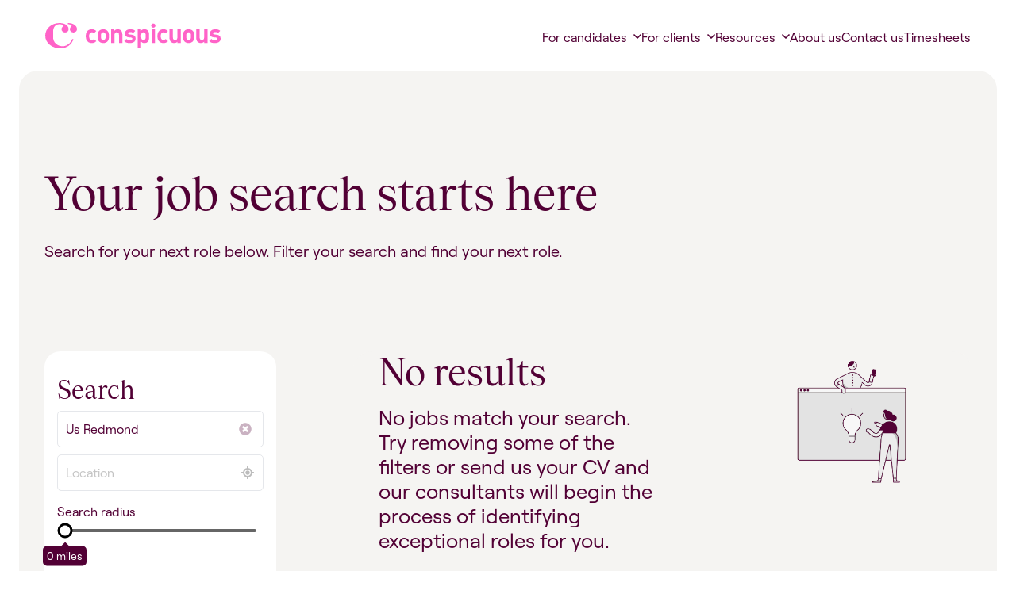

--- FILE ---
content_type: text/html; charset=UTF-8
request_url: https://conspicuous.com/jobs/?search_keywords=Us+Redmond++
body_size: 30205
content:
<!doctype html>
<html lang="en-GB">
  <head>
    <meta charset="utf-8">
    <meta name="viewport" content="width=device-width, initial-scale=1">
    <link rel="apple-touch-icon" sizes="180x180" href="https://conspicuous.com/wp-content/themes/conspicuous/public/images/favicon/apple-touch-icon.f19075.png">
    <link rel="icon" type="image/png" sizes="32x32" href="https://conspicuous.com/wp-content/themes/conspicuous/public/images/favicon/favicon-32x32.3cbc06.png">
    <link rel="icon" type="image/png" sizes="16x16" href="https://conspicuous.com/wp-content/themes/conspicuous/public/images/favicon/favicon-16x16.f0e578.png">
    <link rel="manifest" href="https://conspicuous.com/wp-content/themes/conspicuous/public/images/favicon/site.673f58.webmanifest">
    <link rel="mask-icon" href="https://conspicuous.com/wp-content/themes/conspicuous/public/images/favicon/safari-pinned-tab.ceb485.svg" color="#5bbad5">
    <link rel="shortcut icon" href="https://conspicuous.com/wp-content/themes/conspicuous/public/images/favicon/favicon.e8c205.ico">
    <meta name="msapplication-TileColor" content="#9f00a7">
    <meta name="msapplication-config" content="https://conspicuous.com/wp-content/themes/conspicuous/public/images/favicon/browserconfig.f65739.xml">
    <meta name="theme-color" content="#ffffff">
    <meta name='robots' content='index, follow, max-image-preview:large, max-snippet:-1, max-video-preview:-1' />
	<style>img:is([sizes="auto" i], [sizes^="auto," i]) { contain-intrinsic-size: 3000px 1500px }</style>
	
	<!-- This site is optimized with the Yoast SEO plugin v25.8 - https://yoast.com/wordpress/plugins/seo/ -->
	<title>Jobs - Conspicuous</title>
	<meta name="description" content="Looking for your next career opportunity in Dynamics 365? Browse our latest Dynamics 365 jobs and submit your application to our specialist recruitment agency today. Our team of experts connects top talent with businesses across the UK, and we&#039;re here to help you succeed. Subscribe to our newsletter to stay up to date on the latest job openings and industry news." />
	<link rel="canonical" href="https://conspicuous.com/jobs/" />
	<meta property="og:locale" content="en_GB" />
	<meta property="og:type" content="article" />
	<meta property="og:title" content="Jobs - Conspicuous" />
	<meta property="og:description" content="Looking for your next career opportunity in Dynamics 365? Browse our latest Dynamics 365 jobs and submit your application to our specialist recruitment agency today. Our team of experts connects top talent with businesses across the UK, and we&#039;re here to help you succeed. Subscribe to our newsletter to stay up to date on the latest job openings and industry news." />
	<meta property="og:url" content="https://conspicuous.com/jobs/" />
	<meta property="og:site_name" content="Conspicuous" />
	<meta property="article:modified_time" content="2023-04-21T09:58:05+00:00" />
	<meta name="twitter:card" content="summary_large_image" />
	<meta name="twitter:label1" content="Estimated reading time" />
	<meta name="twitter:data1" content="1 minute" />
	<script type="application/ld+json" class="yoast-schema-graph">{"@context":"https://schema.org","@graph":[{"@type":"WebPage","@id":"https://conspicuous.com/jobs/","url":"https://conspicuous.com/jobs/","name":"Jobs - Conspicuous","isPartOf":{"@id":"https://conspicuous.com/#website"},"datePublished":"2022-08-10T17:47:17+00:00","dateModified":"2023-04-21T09:58:05+00:00","description":"Looking for your next career opportunity in Dynamics 365? Browse our latest Dynamics 365 jobs and submit your application to our specialist recruitment agency today. Our team of experts connects top talent with businesses across the UK, and we're here to help you succeed. Subscribe to our newsletter to stay up to date on the latest job openings and industry news.","breadcrumb":{"@id":"https://conspicuous.com/jobs/#breadcrumb"},"inLanguage":"en-GB","potentialAction":[{"@type":"ReadAction","target":["https://conspicuous.com/jobs/"]}]},{"@type":"BreadcrumbList","@id":"https://conspicuous.com/jobs/#breadcrumb","itemListElement":[{"@type":"ListItem","position":1,"name":"Home","item":"https://conspicuous.com/"},{"@type":"ListItem","position":2,"name":"Jobs"}]},{"@type":"WebSite","@id":"https://conspicuous.com/#website","url":"https://conspicuous.com/","name":"Conspicuous","description":"","publisher":{"@id":"https://conspicuous.com/#organization"},"potentialAction":[{"@type":"SearchAction","target":{"@type":"EntryPoint","urlTemplate":"https://conspicuous.com/?s={search_term_string}"},"query-input":{"@type":"PropertyValueSpecification","valueRequired":true,"valueName":"search_term_string"}}],"inLanguage":"en-GB"},{"@type":"Organization","@id":"https://conspicuous.com/#organization","name":"Conspicuous","url":"https://conspicuous.com/","logo":{"@type":"ImageObject","inLanguage":"en-GB","@id":"https://conspicuous.com/#/schema/logo/image/","url":"https://conspicuous.com/wp-content/uploads/2024/01/Conspicuous-LOGO-Transparent-background.png","contentUrl":"https://conspicuous.com/wp-content/uploads/2024/01/Conspicuous-LOGO-Transparent-background.png","width":1563,"height":1563,"caption":"Conspicuous"},"image":{"@id":"https://conspicuous.com/#/schema/logo/image/"}}]}</script>
	<!-- / Yoast SEO plugin. -->


<link rel='dns-prefetch' href='//conspicuous.com' />
<link rel='dns-prefetch' href='//unpkg.com' />
<link rel='stylesheet' id='chosen-css' href='https://conspicuous.com/wp-content/plugins/wp-job-manager/assets/lib/jquery-chosen/chosen.css?ver=1.1.0' media='all' />
<link rel='stylesheet' id='wp-block-library-css' href='https://conspicuous.com/wp-includes/css/dist/block-library/style.min.css?ver=6.8.2' media='all' />
<style id='global-styles-inline-css'>
:root{--wp--preset--aspect-ratio--square: 1;--wp--preset--aspect-ratio--4-3: 4/3;--wp--preset--aspect-ratio--3-4: 3/4;--wp--preset--aspect-ratio--3-2: 3/2;--wp--preset--aspect-ratio--2-3: 2/3;--wp--preset--aspect-ratio--16-9: 16/9;--wp--preset--aspect-ratio--9-16: 9/16;--wp--preset--color--black: #000000;--wp--preset--color--cyan-bluish-gray: #abb8c3;--wp--preset--color--white: #ffffff;--wp--preset--color--pale-pink: #f78da7;--wp--preset--color--vivid-red: #cf2e2e;--wp--preset--color--luminous-vivid-orange: #ff6900;--wp--preset--color--luminous-vivid-amber: #fcb900;--wp--preset--color--light-green-cyan: #7bdcb5;--wp--preset--color--vivid-green-cyan: #00d084;--wp--preset--color--pale-cyan-blue: #8ed1fc;--wp--preset--color--vivid-cyan-blue: #0693e3;--wp--preset--color--vivid-purple: #9b51e0;--wp--preset--color--primary: #525ddc;--wp--preset--gradient--vivid-cyan-blue-to-vivid-purple: linear-gradient(135deg,rgba(6,147,227,1) 0%,rgb(155,81,224) 100%);--wp--preset--gradient--light-green-cyan-to-vivid-green-cyan: linear-gradient(135deg,rgb(122,220,180) 0%,rgb(0,208,130) 100%);--wp--preset--gradient--luminous-vivid-amber-to-luminous-vivid-orange: linear-gradient(135deg,rgba(252,185,0,1) 0%,rgba(255,105,0,1) 100%);--wp--preset--gradient--luminous-vivid-orange-to-vivid-red: linear-gradient(135deg,rgba(255,105,0,1) 0%,rgb(207,46,46) 100%);--wp--preset--gradient--very-light-gray-to-cyan-bluish-gray: linear-gradient(135deg,rgb(238,238,238) 0%,rgb(169,184,195) 100%);--wp--preset--gradient--cool-to-warm-spectrum: linear-gradient(135deg,rgb(74,234,220) 0%,rgb(151,120,209) 20%,rgb(207,42,186) 40%,rgb(238,44,130) 60%,rgb(251,105,98) 80%,rgb(254,248,76) 100%);--wp--preset--gradient--blush-light-purple: linear-gradient(135deg,rgb(255,206,236) 0%,rgb(152,150,240) 100%);--wp--preset--gradient--blush-bordeaux: linear-gradient(135deg,rgb(254,205,165) 0%,rgb(254,45,45) 50%,rgb(107,0,62) 100%);--wp--preset--gradient--luminous-dusk: linear-gradient(135deg,rgb(255,203,112) 0%,rgb(199,81,192) 50%,rgb(65,88,208) 100%);--wp--preset--gradient--pale-ocean: linear-gradient(135deg,rgb(255,245,203) 0%,rgb(182,227,212) 50%,rgb(51,167,181) 100%);--wp--preset--gradient--electric-grass: linear-gradient(135deg,rgb(202,248,128) 0%,rgb(113,206,126) 100%);--wp--preset--gradient--midnight: linear-gradient(135deg,rgb(2,3,129) 0%,rgb(40,116,252) 100%);--wp--preset--font-size--small: 13px;--wp--preset--font-size--medium: 20px;--wp--preset--font-size--large: 36px;--wp--preset--font-size--x-large: 42px;--wp--preset--spacing--20: 0.44rem;--wp--preset--spacing--30: 0.67rem;--wp--preset--spacing--40: 1rem;--wp--preset--spacing--50: 1.5rem;--wp--preset--spacing--60: 2.25rem;--wp--preset--spacing--70: 3.38rem;--wp--preset--spacing--80: 5.06rem;--wp--preset--shadow--natural: 6px 6px 9px rgba(0, 0, 0, 0.2);--wp--preset--shadow--deep: 12px 12px 50px rgba(0, 0, 0, 0.4);--wp--preset--shadow--sharp: 6px 6px 0px rgba(0, 0, 0, 0.2);--wp--preset--shadow--outlined: 6px 6px 0px -3px rgba(255, 255, 255, 1), 6px 6px rgba(0, 0, 0, 1);--wp--preset--shadow--crisp: 6px 6px 0px rgba(0, 0, 0, 1);}:where(body) { margin: 0; }.wp-site-blocks > .alignleft { float: left; margin-right: 2em; }.wp-site-blocks > .alignright { float: right; margin-left: 2em; }.wp-site-blocks > .aligncenter { justify-content: center; margin-left: auto; margin-right: auto; }:where(.is-layout-flex){gap: 0.5em;}:where(.is-layout-grid){gap: 0.5em;}.is-layout-flow > .alignleft{float: left;margin-inline-start: 0;margin-inline-end: 2em;}.is-layout-flow > .alignright{float: right;margin-inline-start: 2em;margin-inline-end: 0;}.is-layout-flow > .aligncenter{margin-left: auto !important;margin-right: auto !important;}.is-layout-constrained > .alignleft{float: left;margin-inline-start: 0;margin-inline-end: 2em;}.is-layout-constrained > .alignright{float: right;margin-inline-start: 2em;margin-inline-end: 0;}.is-layout-constrained > .aligncenter{margin-left: auto !important;margin-right: auto !important;}.is-layout-constrained > :where(:not(.alignleft):not(.alignright):not(.alignfull)){margin-left: auto !important;margin-right: auto !important;}body .is-layout-flex{display: flex;}.is-layout-flex{flex-wrap: wrap;align-items: center;}.is-layout-flex > :is(*, div){margin: 0;}body .is-layout-grid{display: grid;}.is-layout-grid > :is(*, div){margin: 0;}body{padding-top: 0px;padding-right: 0px;padding-bottom: 0px;padding-left: 0px;}a:where(:not(.wp-element-button)){text-decoration: underline;}:root :where(.wp-element-button, .wp-block-button__link){background-color: #32373c;border-width: 0;color: #fff;font-family: inherit;font-size: inherit;line-height: inherit;padding: calc(0.667em + 2px) calc(1.333em + 2px);text-decoration: none;}.has-black-color{color: var(--wp--preset--color--black) !important;}.has-cyan-bluish-gray-color{color: var(--wp--preset--color--cyan-bluish-gray) !important;}.has-white-color{color: var(--wp--preset--color--white) !important;}.has-pale-pink-color{color: var(--wp--preset--color--pale-pink) !important;}.has-vivid-red-color{color: var(--wp--preset--color--vivid-red) !important;}.has-luminous-vivid-orange-color{color: var(--wp--preset--color--luminous-vivid-orange) !important;}.has-luminous-vivid-amber-color{color: var(--wp--preset--color--luminous-vivid-amber) !important;}.has-light-green-cyan-color{color: var(--wp--preset--color--light-green-cyan) !important;}.has-vivid-green-cyan-color{color: var(--wp--preset--color--vivid-green-cyan) !important;}.has-pale-cyan-blue-color{color: var(--wp--preset--color--pale-cyan-blue) !important;}.has-vivid-cyan-blue-color{color: var(--wp--preset--color--vivid-cyan-blue) !important;}.has-vivid-purple-color{color: var(--wp--preset--color--vivid-purple) !important;}.has-primary-color{color: var(--wp--preset--color--primary) !important;}.has-black-background-color{background-color: var(--wp--preset--color--black) !important;}.has-cyan-bluish-gray-background-color{background-color: var(--wp--preset--color--cyan-bluish-gray) !important;}.has-white-background-color{background-color: var(--wp--preset--color--white) !important;}.has-pale-pink-background-color{background-color: var(--wp--preset--color--pale-pink) !important;}.has-vivid-red-background-color{background-color: var(--wp--preset--color--vivid-red) !important;}.has-luminous-vivid-orange-background-color{background-color: var(--wp--preset--color--luminous-vivid-orange) !important;}.has-luminous-vivid-amber-background-color{background-color: var(--wp--preset--color--luminous-vivid-amber) !important;}.has-light-green-cyan-background-color{background-color: var(--wp--preset--color--light-green-cyan) !important;}.has-vivid-green-cyan-background-color{background-color: var(--wp--preset--color--vivid-green-cyan) !important;}.has-pale-cyan-blue-background-color{background-color: var(--wp--preset--color--pale-cyan-blue) !important;}.has-vivid-cyan-blue-background-color{background-color: var(--wp--preset--color--vivid-cyan-blue) !important;}.has-vivid-purple-background-color{background-color: var(--wp--preset--color--vivid-purple) !important;}.has-primary-background-color{background-color: var(--wp--preset--color--primary) !important;}.has-black-border-color{border-color: var(--wp--preset--color--black) !important;}.has-cyan-bluish-gray-border-color{border-color: var(--wp--preset--color--cyan-bluish-gray) !important;}.has-white-border-color{border-color: var(--wp--preset--color--white) !important;}.has-pale-pink-border-color{border-color: var(--wp--preset--color--pale-pink) !important;}.has-vivid-red-border-color{border-color: var(--wp--preset--color--vivid-red) !important;}.has-luminous-vivid-orange-border-color{border-color: var(--wp--preset--color--luminous-vivid-orange) !important;}.has-luminous-vivid-amber-border-color{border-color: var(--wp--preset--color--luminous-vivid-amber) !important;}.has-light-green-cyan-border-color{border-color: var(--wp--preset--color--light-green-cyan) !important;}.has-vivid-green-cyan-border-color{border-color: var(--wp--preset--color--vivid-green-cyan) !important;}.has-pale-cyan-blue-border-color{border-color: var(--wp--preset--color--pale-cyan-blue) !important;}.has-vivid-cyan-blue-border-color{border-color: var(--wp--preset--color--vivid-cyan-blue) !important;}.has-vivid-purple-border-color{border-color: var(--wp--preset--color--vivid-purple) !important;}.has-primary-border-color{border-color: var(--wp--preset--color--primary) !important;}.has-vivid-cyan-blue-to-vivid-purple-gradient-background{background: var(--wp--preset--gradient--vivid-cyan-blue-to-vivid-purple) !important;}.has-light-green-cyan-to-vivid-green-cyan-gradient-background{background: var(--wp--preset--gradient--light-green-cyan-to-vivid-green-cyan) !important;}.has-luminous-vivid-amber-to-luminous-vivid-orange-gradient-background{background: var(--wp--preset--gradient--luminous-vivid-amber-to-luminous-vivid-orange) !important;}.has-luminous-vivid-orange-to-vivid-red-gradient-background{background: var(--wp--preset--gradient--luminous-vivid-orange-to-vivid-red) !important;}.has-very-light-gray-to-cyan-bluish-gray-gradient-background{background: var(--wp--preset--gradient--very-light-gray-to-cyan-bluish-gray) !important;}.has-cool-to-warm-spectrum-gradient-background{background: var(--wp--preset--gradient--cool-to-warm-spectrum) !important;}.has-blush-light-purple-gradient-background{background: var(--wp--preset--gradient--blush-light-purple) !important;}.has-blush-bordeaux-gradient-background{background: var(--wp--preset--gradient--blush-bordeaux) !important;}.has-luminous-dusk-gradient-background{background: var(--wp--preset--gradient--luminous-dusk) !important;}.has-pale-ocean-gradient-background{background: var(--wp--preset--gradient--pale-ocean) !important;}.has-electric-grass-gradient-background{background: var(--wp--preset--gradient--electric-grass) !important;}.has-midnight-gradient-background{background: var(--wp--preset--gradient--midnight) !important;}.has-small-font-size{font-size: var(--wp--preset--font-size--small) !important;}.has-medium-font-size{font-size: var(--wp--preset--font-size--medium) !important;}.has-large-font-size{font-size: var(--wp--preset--font-size--large) !important;}.has-x-large-font-size{font-size: var(--wp--preset--font-size--x-large) !important;}
:where(.wp-block-post-template.is-layout-flex){gap: 1.25em;}:where(.wp-block-post-template.is-layout-grid){gap: 1.25em;}
:where(.wp-block-columns.is-layout-flex){gap: 2em;}:where(.wp-block-columns.is-layout-grid){gap: 2em;}
:root :where(.wp-block-pullquote){font-size: 1.5em;line-height: 1.6;}
</style>
<link rel='stylesheet' id='select2-css' href='https://conspicuous.com/wp-content/plugins/wp-job-manager/assets/lib/select2/select2.min.css?ver=4.0.10' media='all' />
<link rel='stylesheet' id='wp-job-manager-frontend-css' href='https://conspicuous.com/wp-content/plugins/wp-job-manager/assets/dist/css/frontend.css?ver=dfd3b8d2ce68f47df57d' media='all' />
<link rel='stylesheet' id='flickity_css-css' href='https://unpkg.com/flickity@2/dist/flickity.min.css' media='all' />
<link rel='stylesheet' id='jmfe-dynamic-tax-css' href='https://conspicuous.com/wp-content/plugins/wp-job-manager-field-editor/assets/css/dynamictax.min.css?ver=1.12.10' media='all' />
<link rel='stylesheet' id='app/0-css' href='https://conspicuous.com/wp-content/themes/conspicuous/public/css/app.5846d9.css' media='all' />
<link rel='stylesheet' id='sib-front-css-css' href='https://conspicuous.com/wp-content/plugins/mailin/css/mailin-front.css?ver=6.8.2' media='all' />
<script src="https://conspicuous.com/wp-includes/js/dist/vendor/lodash.min.js" id="lodash-js"></script>
<script src="https://conspicuous.com/wp-includes/js/jquery/jquery.min.js" id="jquery-js"></script>
<script src="https://unpkg.com/flickity@2/dist/flickity.pkgd.min.js" id="flickity_js-js"></script>
<script id="sib-front-js-js-extra">
var sibErrMsg = {"invalidMail":"Please fill out valid email address","requiredField":"Please fill out required fields","invalidDateFormat":"Please fill out valid date format","invalidSMSFormat":"Please fill out valid phone number"};
var ajax_sib_front_object = {"ajax_url":"https:\/\/conspicuous.com\/wp-admin\/admin-ajax.php","ajax_nonce":"8d1838f6fc","flag_url":"https:\/\/conspicuous.com\/wp-content\/plugins\/mailin\/img\/flags\/"};
</script>
<script src="https://conspicuous.com/wp-content/plugins/mailin/js/mailin-front.js?ver=1768584807" id="sib-front-js-js"></script>
<link rel="https://api.w.org/" href="https://conspicuous.com/wp-json/" /><link rel="alternate" title="JSON" type="application/json" href="https://conspicuous.com/wp-json/wp/v2/pages/8" /><link rel="EditURI" type="application/rsd+xml" title="RSD" href="https://conspicuous.com/xmlrpc.php?rsd" />
<link rel='shortlink' href='https://conspicuous.com/?p=8' />
<link rel="alternate" title="oEmbed (JSON)" type="application/json+oembed" href="https://conspicuous.com/wp-json/oembed/1.0/embed?url=https%3A%2F%2Fconspicuous.com%2Fjobs%2F" />
<link rel="alternate" title="oEmbed (XML)" type="text/xml+oembed" href="https://conspicuous.com/wp-json/oembed/1.0/embed?url=https%3A%2F%2Fconspicuous.com%2Fjobs%2F&#038;format=xml" />
<meta name="redi-version" content="1.2.7" /><link rel="icon" href="https://conspicuous.com/wp-content/uploads/2023/06/cropped-1-1-32x32.png" sizes="32x32" />
<link rel="icon" href="https://conspicuous.com/wp-content/uploads/2023/06/cropped-1-1-192x192.png" sizes="192x192" />
<link rel="apple-touch-icon" href="https://conspicuous.com/wp-content/uploads/2023/06/cropped-1-1-180x180.png" />
<meta name="msapplication-TileImage" content="https://conspicuous.com/wp-content/uploads/2023/06/cropped-1-1-270x270.png" />


    <!-- Google Tag Manager -->
    <script>(function(w,d,s,l,i){w[l]=w[l]||[];w[l].push({'gtm.start':
    new Date().getTime(),event:'gtm.js'});var f=d.getElementsByTagName(s)[0],
    j=d.createElement(s),dl=l!='dataLayer'?'&l='+l:'';j.async=true;j.src=
    'https://www.googletagmanager.com/gtm.js?id='+i+dl;f.parentNode.insertBefore(j,f);
    })(window,document,'script','dataLayer','GTM-NZXT45J');</script>
    <!-- End Google Tag Manager -->

    <script src="https://www.google.com/recaptcha/api.js?render=6Lcr0cYqAAAAAKx4mmsN3YKEui7SHK1P9-BXMWzR"></script>

  </head>

  <body class="wp-singular page-template page-template-page-jobs page page-id-8 wp-embed-responsive wp-theme-conspicuous jobs conspicuous">
        
    <div id="app">
      <a class="sr-only focus:not-sr-only" href="#main">
  Skip to content
</a>

<!-- Google Tag Manager (noscript) -->
<noscript><iframe src="https://www.googletagmanager.com/ns.html?id=GTM-NZXT45J"
height="0" width="0" style="display:none;visibility:hidden"></iframe></noscript>
<!-- End Google Tag Manager (noscript) -->
    

<header class="page-header relative lg:flex h-[65px] lg:h-auto my-0 lg:mx-[50px] xl:mx-[57px] px-[17px] lg:px-0 justify-between border-t border-t-transparent after:bg-white z-10 lg:after:content-none">
  <h1 class="brand block relative w-[169px] lg:w-[225px] h-6 lg:h-8 mx-0 my-5 lg:my-7 overflow-hidden">
    <a class="back-to-home block absolute top-0 w-full" href="https://conspicuous.com/">
      Conspicuous
    </a>
  </h1>

  <div class="mobile-menu-button absolute right-[17px] top-[25px] w-[23px] h-[16px] flex flex-wrap lg:hidden place-content-between">
    <a href="/"></a>
  </div>

      <nav class="nav-primary lg:flex w-screen lg:w-auto -ml-[17px] lg:ml-0 px-[17px] lg:px-0 bg-white" aria-label="Main Navigation">
      <div class="menu-main-navigation-container"><ul id="menu-main-navigation" class="nav lg:flex mt-0 lg:mt-[34px] lg:gap-[clamp(15px,_calc(10.55vw_-_93px),_42px)] xl:gap-[42px]"><li id="menu-item-2184" class="menu-item menu-item-type-post_type menu-item-object-page current-menu-ancestor current-menu-parent current_page_parent current_page_ancestor menu-item-has-children menu-item-2184"><a href="https://conspicuous.com/candidate-guides/">For candidates</a>
<ul class="sub-menu">
	<li id="menu-item-2886" class="menu-item menu-item-type-post_type menu-item-object-page current-menu-item page_item page-item-8 current_page_item menu-item-2886"><a href="https://conspicuous.com/jobs/" aria-current="page">Jobs</a></li>
	<li id="menu-item-4869" class="menu-item menu-item-type-post_type menu-item-object-page menu-item-4869"><a href="https://conspicuous.com/expert-services-for-microsoft-technology-contractors/">For Contractors</a></li>
	<li id="menu-item-2055" class="menu-item menu-item-type-post_type menu-item-object-page menu-item-2055"><a href="https://conspicuous.com/send-us-your-cv/">Send us your CV</a></li>
	<li id="menu-item-2045" class="menu-item menu-item-type-post_type menu-item-object-page menu-item-2045"><a href="https://conspicuous.com/candidate-guides/">Candidate guides</a></li>
</ul>
</li>
<li id="menu-item-2185" class="menu-item menu-item-type-post_type menu-item-object-page menu-item-has-children menu-item-2185"><a href="https://conspicuous.com/client-guides/">For clients</a>
<ul class="sub-menu">
	<li id="menu-item-2065" class="menu-item menu-item-type-post_type menu-item-object-page menu-item-2065"><a href="https://conspicuous.com/post-a-job/">Post a job</a></li>
	<li id="menu-item-2050" class="menu-item menu-item-type-post_type menu-item-object-page menu-item-2050"><a href="https://conspicuous.com/our-services/">Our services</a></li>
	<li id="menu-item-2046" class="menu-item menu-item-type-post_type menu-item-object-page menu-item-2046"><a href="https://conspicuous.com/client-guides/">Client Guides</a></li>
	<li id="menu-item-7523" class="menu-item menu-item-type-post_type menu-item-object-page menu-item-7523"><a href="https://conspicuous.com/our-services/finance-recruitment-experts/">Finance Recruitment</a></li>
</ul>
</li>
<li id="menu-item-2186" class="menu-item menu-item-type-post_type menu-item-object-page menu-item-has-children menu-item-2186"><a href="https://conspicuous.com/blog/">Resources</a>
<ul class="sub-menu">
	<li id="menu-item-4629" class="menu-item menu-item-type-post_type menu-item-object-page menu-item-4629"><a href="https://conspicuous.com/podcast-keeping-up-with-conspicuous/">Podcast</a></li>
	<li id="menu-item-2044" class="menu-item menu-item-type-post_type menu-item-object-page menu-item-2044"><a href="https://conspicuous.com/blog/">Blog</a></li>
</ul>
</li>
<li id="menu-item-2043" class="menu-item menu-item-type-post_type menu-item-object-page menu-item-2043"><a href="https://conspicuous.com/about-us/">About us</a></li>
<li id="menu-item-2047" class="menu-item menu-item-type-post_type menu-item-object-page menu-item-2047"><a href="https://conspicuous.com/contact-us/">Contact us</a></li>
<li id="menu-item-2439" class="menu-item menu-item-type-custom menu-item-object-custom menu-item-2439"><a target="_blank" href="https://conspicuous.timesheetportal.com/">Timesheets</a></li>
</ul></div>
    </nav>
  
  <!--
  <div class="cta w-screen lg:w-auto -ml-[17px] lg:ml-0 px-[17px] lg:px-0 bg-white flex">
    <a class="cta-button primary-s-button mt-5 lg:my-6" href="/jobs-questionaire/">
      Find <span class="inline lg:hidden w1130:inline">your</span> match
    </a>
  </div>
-->

</header>

<script>
  if (typeof isTouchDevice == 'undefined') {
    function isTouchDevice() {
      return (
        ('ontouchstart' in window) ||
        (navigator.maxTouchPoints > 0) ||
        (navigator.msMaxTouchPoints > 0)
      )
    }
  }

  function isNavMobile() {
    return (
      window.getComputedStyle(
        document.querySelector('nav.nav-primary > div > ul')
      ).display == 'block'
    );
  }

  function toggleClass(elm, className) {
    if (elm.classList.contains(className)) {
      elm.classList.remove(className);
    } else {
      elm.classList.add(className);
    }
  }

  const header = document.querySelector('header.page-header');
  const headerNav = document.querySelector('nav.nav-primary');
  const allLiWithChildren = document.querySelectorAll('nav.nav-primary ul li.menu-item-has-children')

  document.querySelector('.mobile-menu-button a')
    .addEventListener('click', function(e) {
      e.preventDefault();

      toggleClass(this.parentElement, 'active');
      toggleClass(header, 'expand');

      if (headerNav.classList.contains('active')) {
        headerNav.classList.remove('active');

        [...allLiWithChildren].forEach(function(li) {
          if (li.classList.contains('active')) {
            li.classList.remove('active');
          }
        });

      } else {
        headerNav.classList.add('active');
      }
    });

  [...allLiWithChildren]
    .forEach((li) => {
      li.addEventListener('click', function(e) {
        /* if menu becomes mobile menu  */
        if (isNavMobile()) {
          toggleClass(this, 'active');
        }
      });
    });

  [...document.querySelectorAll('nav.nav-primary ul li.menu-item-has-children > a')]
    .forEach((a) => {
      a.addEventListener('click', function(e) {
        if (isNavMobile()) {
          e.preventDefault();
        }
      });
    });

  [...document.querySelectorAll('nav.nav-primary ul li.menu-item-has-children > ul li a')]
    .forEach((a) => {
      a.addEventListener('click', function(e) {
        if (isNavMobile()) {
          e.stopPropagation();
        }
      });
    });

</script>

  <main id="main" class="main">
           <section class="jobs-hero lg:mx-6">
  <div class="hero-card pt-14 lg:pt-32 pb-14 lg:pb-20 px-4 lg:px-8 bg-sand rounded-t-2xl lg:rounded-t-3xl">
    <h1 class="title display-2 w-full lg:w-[87.5%] 2xl:w-3/4 mb-4 lg:mb-8">Your job search starts here</h1>
    <p class="body-2 w-full lg:w-7/12 2xl:w-1/2">Search for your next role below. Filter your search and find your next role.</p>
      </div>
</section>
    <!-- start jobs-main-content.blade.php -->
<section class="jobs-filter lg:mx-6">
  <div class="jobs-filter-card pt-4 lg:pt-8 pb-10 px-4 lg:px-8 bg-sand rounded-b-2xl lg:rounded-b-3xl">
    <div class="job_listings" data-location="" data-keywords="Us Redmond" data-show_filters="true" data-show_pagination="true" data-per_page="10" data-orderby="featured" data-order="DESC" data-categories="" data-disable-form-state-storage="1" data-featured_first="false" data-post_id="8" data-wpjmsf_enabled="1" ><!-- start of job-filters.php -->
	<div class="jobs-filter-selection basis-full md:basis-1/4 pb-6">
		
		<form class="job-filter-form job_filters wpjmsf_filters">
			<div id="wpjmsf-section-4182" class="wpjmsf-wrapper wpjmsf-job-section" style="width: 100%; height: 100%;"><search-and-filtering section="4182" listing-type-slug="job"></search-and-filtering></div><div id="wpjmsf-section-4183" class="wpjmsf-wrapper wpjmsf-job-section" style="width: 100%; height: 100%;"><search-and-filtering section="4183" listing-type-slug="job"></search-and-filtering></div>
			<div class="search_jobs search_listings">
							</div>

						<div class="showing_jobs"></div>
			<div id="search-filtering-job-not-init-error" style="text-align: center; display: none;">
				<h4>Listings were not initialized due to no sections configured to output on this page.</h4>
				<p>Use one of the built in methods to output a section on this page, or if you want to disable Search and Filtering, set the shortcode like this:					<br/><code>[jobs show_filters="false" show_sf_filters="false"]</code></p>
			</div>
		</form>
		
		<noscript>Your browser does not support JavaScript, or it is disabled. JavaScript must be enabled in order to view listings.</noscript>

	</div>
<!-- end of job-filters.php -->
<!-- start of job-listings-start.php -->
<span class="jobs-filter-results job_listings basis-full md:basis-3/4 lg:basis-2/3">
</span>
<!-- end of job-listings-end.php -->
</div>  </div>
</section>
<!-- end jobs-main-content.blade.php -->
    <section class="candidate-guides-list lg:mx-6">
  <div class="candidate-guides-list-card py-14 lg:py-26 px-4 lg:px-8 bg-white flex flex-wrap justify-between overflow-hidden">
    <h2 class="order-1 lg:order-none pb-8">Candidate guides</h2>
            <div class="candidate-guides-posts order-2 lg:order-none w-full mb-6 lg:mb-0 lg:flex lg:flex-row lg:gap-4" data-carousel-index="0">
              <div class="candidate-guides-post-card w-[calc(100%_-_theme(space.4))] sm:w-[calc(50%_-_theme(space.4))] lg:w-1/3 mr-4 lg:mr-0 lg:flex rounded-2xl relative flex pt-[calc((100%_-_theme(space.4))_*_1.47)] sm:pt-[calc((50%_-_theme(space.4))_*_1.47)] lg:pt-[calc(((100%_-_32px)*0.4667))] 2xl:pt-[calc(((100%_-_32px)*0.3333))] overflow-hidden">
          <div class="candidate-guides-post-thumbnail absolute top-0 h-full bg-cover bg-center" style="background-image: url(https://conspicuous.com/wp-content/uploads/2024/06/DALL·E-2024-06-19-16.02.47-A-vibrant-office-scene-in-landscape-orientation-depicting-a-salary-negotiation-with-a-clear-emphasis-on-the-negotiation-element.-The-scene-includes-a.webp);">
            <img class="invisible" src="https://conspicuous.com/wp-content/uploads/2024/06/DALL·E-2024-06-19-16.02.47-A-vibrant-office-scene-in-landscape-orientation-depicting-a-salary-negotiation-with-a-clear-emphasis-on-the-negotiation-element.-The-scene-includes-a.webp" />
          </div>
          <div class="candidate-guides-post-text absolute bottom-4 left-4 right-4 p-4 bg-sand bg-sand/90 rounded-xl">
            <h6 class="uppercase">Candidate guide</h6>
            <h3 class="mb-3">Mastering Contract Negotiation: Essential Tips for IT Freelancers</h3>
                        <p class="body-4">5 mins read</p>
          </div>
          <a class="permalink absolute block w-full h-full top-0 left-0 text-transparent select-none" href="https://conspicuous.com/candidate-guides/contract-negotiation-tips-it-freelancers/">Read post</a>
        </div>
              <div class="candidate-guides-post-card w-[calc(100%_-_theme(space.4))] sm:w-[calc(50%_-_theme(space.4))] lg:w-1/3 mr-4 lg:mr-0 lg:flex rounded-2xl relative flex pt-[calc((100%_-_theme(space.4))_*_1.47)] sm:pt-[calc((50%_-_theme(space.4))_*_1.47)] lg:pt-[calc(((100%_-_32px)*0.4667))] 2xl:pt-[calc(((100%_-_32px)*0.3333))] overflow-hidden">
          <div class="candidate-guides-post-thumbnail absolute top-0 h-full bg-cover bg-center" style="background-image: url(https://conspicuous.com/wp-content/uploads/2024/05/DALL·E-2024-05-28-14.28.10-A-modern-visually-appealing-cover-image-for-an-article-featuring-technology-and-productivity-tools-for-professional-contractors.-The-design-should-in.webp);">
            <img class="invisible" src="https://conspicuous.com/wp-content/uploads/2024/05/DALL·E-2024-05-28-14.28.10-A-modern-visually-appealing-cover-image-for-an-article-featuring-technology-and-productivity-tools-for-professional-contractors.-The-design-should-in.webp" />
          </div>
          <div class="candidate-guides-post-text absolute bottom-4 left-4 right-4 p-4 bg-sand bg-sand/90 rounded-xl">
            <h6 class="uppercase">Candidate guide</h6>
            <h3 class="mb-3">5 Essential Tools to Transform Your Workflow as a D365 Contractor</h3>
                        <p class="body-4">3 mins read</p>
          </div>
          <a class="permalink absolute block w-full h-full top-0 left-0 text-transparent select-none" href="https://conspicuous.com/candidate-guides/5-essential-tools-for-d365-contractors/">Read post</a>
        </div>
              <div class="candidate-guides-post-card w-[calc(100%_-_theme(space.4))] sm:w-[calc(50%_-_theme(space.4))] lg:w-1/3 mr-4 lg:mr-0 lg:flex rounded-2xl relative flex pt-[calc((100%_-_theme(space.4))_*_1.47)] sm:pt-[calc((50%_-_theme(space.4))_*_1.47)] lg:pt-[calc(((100%_-_32px)*0.4667))] 2xl:pt-[calc(((100%_-_32px)*0.3333))] overflow-hidden">
          <div class="candidate-guides-post-thumbnail absolute top-0 h-full bg-cover bg-center" style="background-image: url(https://conspicuous.com/wp-content/uploads/2024/04/9d4dda00-1fc3-42c7-a84b-cbea01898825.webp);">
            <img class="invisible" src="https://conspicuous.com/wp-content/uploads/2024/04/9d4dda00-1fc3-42c7-a84b-cbea01898825.webp" />
          </div>
          <div class="candidate-guides-post-text absolute bottom-4 left-4 right-4 p-4 bg-sand bg-sand/90 rounded-xl">
            <h6 class="uppercase">Candidate guide</h6>
            <h3 class="mb-3">How to Build a Portfolio That Stands Out in Microsoft Technologies</h3>
                        <p class="body-4">10 mins read</p>
          </div>
          <a class="permalink absolute block w-full h-full top-0 left-0 text-transparent select-none" href="https://conspicuous.com/candidate-guides/guides-creating-portfolio-microsoft-technologies/">Read post</a>
        </div>
          </div>
  </div>
</section>

<script>
  const candidateCarousel0 = new Flickity( '.candidate-guides-posts[data-carousel-index="0"]', {
    watchCSS: true,
    imagesLoaded: true,
    cellAlign: 'left',
    prevNextButtons: false,
    pageDots: false,
    contain: true
  });
</script>

    <!-- 
<section class="popular-searches lg:mx-6">
  <div
    class="popular-searches-card mt-10 lg:mt-28  pb-14 lg:pb-24 px-4 lg:px-8 bg-transparent rounded-2xl lg:rounded-3xl overflow-hidden">
    <h1 class="mb-8">Popular searches</h1>
        <div class="popular-searches-terms w-full lg:mb-4 flex flex-wrap gap-x-2 gap-y-3"
         data-popular-searches-index="0">
                      <a class="primary-l-selector whitespace-nowrap mr-2 sm:mr-0"
           href="/jobs/?&amp;search_keywords=contract+roles+&amp;search_location=UK&amp;job_types[]=&amp;search_location_mode=all">contract roles</a>
                      <a class="primary-l-selector whitespace-nowrap mr-2 sm:mr-0"
           href="/jobs/?&amp;search_location=London&amp;search_location_mode=all">Jobs in London</a>
                      <a class="primary-l-selector whitespace-nowrap mr-2 sm:mr-0"
           href="/jobs/?&amp;search_keywords=Developer&amp;job_types[]=&amp;search_location_mode=all">Developer, Permanent contract</a>
                      <a class="primary-l-selector whitespace-nowrap mr-2 sm:mr-0"
           href="/jobs/?&amp;search_keywords=Remote+Dynamic+365&amp;search_location_mode=remote">Dynamic 365</a>
          </div>
  </div>
</section>

<script>
  const popularSearchesCarousel0 = new Flickity('.popular-searches-terms[data-popular-searches-index="0"]', {
    watchCSS: true,
    cellAlign: 'left',
    prevNextButtons: false,
    pageDots: false,
    contain: true,
    freeScroll: true
  });
</script>

-->

    </main>

  
<footer class="page-footer flex flex-wrap mx-4 md:mx-12 lg:mx-14 justify-between pb-8 lg:pb-14">
  <hr class="w-full mt-14 mb-14 lg:mb-28">

  <h1 class="brand w-[169px] lg:w-[225px] h-6 lg:h-8 mt-0 mb-20 lg:mb-0 block relative overflow-hidden">
    <a class="back-to-home block absolute top-0 w-full" href="https://conspicuous.com/">
      Conspicuous
    </a>
  </h1>

      <ul id="menu-footer-navigation" class="footer-navigation w-full md:w-1/2 mb-14 lg:mb-26 columns-2 lg:columns-3 gap-x-4"><li id="menu-item-2131" class="menu-item menu-item-type-post_type menu-item-object-page current-menu-item page_item page-item-8 current_page_item menu-item-2131"><a href="https://conspicuous.com/jobs/" aria-current="page">Jobs</a></li>
<li id="menu-item-2132" class="menu-item menu-item-type-post_type menu-item-object-page menu-item-2132"><a href="https://conspicuous.com/candidate-guides/">Candidate guides</a></li>
<li id="menu-item-2144" class="menu-item menu-item-type-post_type menu-item-object-page menu-item-2144"><a href="https://conspicuous.com/client-guides/">Client Guides</a></li>
<li id="menu-item-2133" class="menu-item menu-item-type-post_type menu-item-object-page menu-item-2133"><a href="https://conspicuous.com/about-us/">About us</a></li>
<li id="menu-item-2134" class="menu-item menu-item-type-post_type menu-item-object-page menu-item-2134"><a href="https://conspicuous.com/contact-us/">Contact us</a></li>
<li id="menu-item-2136" class="menu-item menu-item-type-post_type menu-item-object-page menu-item-2136"><a href="https://conspicuous.com/post-a-job/">Post a job</a></li>
<li id="menu-item-4628" class="menu-item menu-item-type-post_type menu-item-object-page menu-item-4628"><a href="https://conspicuous.com/podcast-keeping-up-with-conspicuous/">Podcast</a></li>
<li id="menu-item-2137" class="menu-item menu-item-type-post_type menu-item-object-page menu-item-2137"><a href="https://conspicuous.com/blog/">Blog</a></li>
<li id="menu-item-2139" class="menu-item menu-item-type-custom menu-item-object-custom menu-item-2139"><a href="https://conspicuous.timesheetportal.com/">Login</a></li>
<li id="menu-item-2140" class="menu-item menu-item-type-post_type menu-item-object-page menu-item-2140"><a href="https://conspicuous.com/send-us-your-cv/">Send us your CV</a></li>
<li id="menu-item-2141" class="menu-item menu-item-type-post_type menu-item-object-page menu-item-2141"><a href="https://conspicuous.com/our-services/">Our services</a></li>
<li id="menu-item-7656" class="menu-item menu-item-type-post_type menu-item-object-page menu-item-7656"><a href="https://conspicuous.com/sms-opt-in-form/">SMS Opt-In Form</a></li>
</ul>
  
  <div class="newsletter w-full mb-16 lg:mb-28">
    <h2 class="h3 lg:h2 mb-4">Newsletter</h2>

    <!-- Begin MailChimp Signup Form -->
    <div id="mc_embed_shell">
      <link href="//cdn-images.mailchimp.com/embedcode/classic-061523.css" rel="stylesheet" type="text/css">
      <style type="text/css">
        #mc_embed_signup form {
          margin: 0;
        }
        #mc_embed_signup input {
          border-radius: 26px;
          border: none;
        }
        #mc_embed_signup .mc-field-group input {
          padding-left: 26px;
          text-indent: 0;
          margin-right: 0;
        }
        #mc_embed_signup .mc-field-group {
          padding-bottom: 0;
          display: flex;

        }
        #mc_embed_signup .mc-field-group label {
          margin-bottom: 0;
        }
        #mc-embedded-subscribe {
          margin: 0;
        }
        #mc_embed_signup #mc-embedded-subscribe-form input.mce_inline_error {
          border: none;
        }
        #mc_embed_signup #mc-embedded-subscribe-form div.mce_inline_error {
          line-height: 1;
          margin-top: 9px;
          background-color: transparent;
          padding-left: 5px;
        }
        #mc_embed_signup div#mce-responses {
          margin: 0;
        }
        #mc_embed_signup #mce-success-response,
        #mc_embed_signup #mce-error-response {
          color: #000;
          margin: 0;
          font-weight: normal;
        }
      </style>
      <div id="mc_embed_signup">
        <form action="https://conspicuous.us11.list-manage.com/subscribe/post?u=a7169f060650c04ebc275e991&amp;id=417d7565f7&amp;f_id=00b941e0f0" method="post" id="mc-embedded-subscribe-form" name="mc-embedded-subscribe-form" class="w-full validate inner-form" target="_blank">
          <div id="mc_embed_signup_scroll" class="w-full lg:flex">
            <div class="mc-field-group grow mr-4">
              <label class="block w-0 h-0 overflow-hidden" for="mce-EMAIL">Email Address *</label>
              <input type="email" value="" name="EMAIL" class="required email block w-full h-[52px] mb-3 lg:mb-0 mr-4 bg-sand body-1" id="mce-EMAIL" placeholder="Enter your email *" />
            </div>
            <div class="mc-field-group grow mr-4">
              <label class="block w-0 h-0 overflow-hidden" for="mce-FNAME">First name</label>
              <input type="text" value="" name="FNAME" class="block w-full h-[52px] mb-3 lg:mb-0 mr-4 bg-sand body-1" id="mce-FNAME" placeholder="First name" />
            </div>
            <div class="mc-field-group grow mr-4">
              <label class="block w-0 h-0 overflow-hidden" for="mce-LNAME">Last name</label>
              <input type="text" value="" name="LNAME" class="block w-full h-[52px] mb-3 lg:mb-0 mr-4 bg-sand body-1" id="mce-LNAME" placeholder="Last name" />
            </div>

            <!-- real people should not fill this in and expect good things - do not remove this or risk form bot signups-->
            <div style="position: absolute; left: -5000px;" aria-hidden="true">
              <input type="text" name="b_a7169f060650c04ebc275e991_417d7565f7" tabindex="-1" value="">
            </div>
            <input class="cta-button primary-m-button inline-block" type="submit" value="Subscribe" name="subscribe" id="mc-embedded-subscribe" />
          </div>
          <div id="mce-responses">
              <div class="response" id="mce-error-response" style="display:none"></div>
              <div class="response" id="mce-success-response" style="display:none"></div>
            </div>
        </form>
      </div>
    <script type="text/javascript" src="//s3.amazonaws.com/downloads.mailchimp.com/js/mc-validate.js"></script><script type="text/javascript">(function($) {window.fnames = new Array(); window.ftypes = new Array();fnames[0]='EMAIL';ftypes[0]='email';fnames[1]='FNAME';ftypes[1]='text';fnames[2]='LNAME';ftypes[2]='text';fnames[3]='COUNTRY';ftypes[3]='address';fnames[4]='MMERGE4';ftypes[4]='text';fnames[5]='MMERGE5';ftypes[5]='text';}(jQuery));var $mcj = jQuery.noConflict(true);</script>
    </div>
    <!--End mc_embed_signup-->

  </div>

  <div class="docs grid md:block w-full grid-cols-2 gap-x-4 gap-y-2">
    <p class="body-4 mb-4 lg:mb-10 col-span-2">2026 Conspicuous Limited.<br>Company registration no. 3916431</p>
    <a class="body-4 mr-10" href="/privacy-policy/">Privacy Policy</a>
  </div>
</footer>

<!-- Hotjar Tracking Code for conspicuous.com -->
<script>
  (function(h,o,t,j,a,r){
    h.hj=h.hj||function(){(h.hj.q=h.hj.q||[]).push(arguments)};
    h._hjSettings={hjid:737132,hjsv:6};
    a=o.getElementsByTagName('head')[0];
    r=o.createElement('script');r.async=1;
    r.src=t+h._hjSettings.hjid+j+h._hjSettings.hjsv;
    a.appendChild(r);
  })(window,document,'https://static.hotjar.com/c/hotjar-','.js?sv=');
</script>
<!-- END Hotjar Tracking Code for conspicuous.com -->
    </div>

        <script type="speculationrules">
{"prefetch":[{"source":"document","where":{"and":[{"href_matches":"\/*"},{"not":{"href_matches":["\/wp-*.php","\/wp-admin\/*","\/wp-content\/uploads\/*","\/wp-content\/*","\/wp-content\/plugins\/*","\/wp-content\/themes\/conspicuous\/*","\/*\\?(.+)"]}},{"not":{"selector_matches":"a[rel~=\"nofollow\"]"}},{"not":{"selector_matches":".no-prefetch, .no-prefetch a"}}]},"eagerness":"conservative"}]}
</script>
<!-- YouTube Feeds JS -->
<script type="text/javascript">

</script>
<link rel='stylesheet' id='wpjm-search-filtering-frontend-css' href='https://conspicuous.com/wp-content/plugins/wp-job-manager-search-and-filtering/assets/css/frontend.min.css?ver=1.4.4' media='all' />
<script src="https://conspicuous.com/wp-includes/js/dist/dom-ready.min.js?ver=f77871ff7694fffea381" id="wp-dom-ready-js"></script>
<script src="https://conspicuous.com/wp-includes/js/dist/hooks.min.js?ver=4d63a3d491d11ffd8ac6" id="wp-hooks-js"></script>
<script id="wp-job-manager-stats-js-extra">
var job_manager_stats = {"ajaxUrl":"https:\/\/conspicuous.com\/wp-admin\/admin-ajax.php","ajaxNonce":"b0cdc72b71","postId":"8","stats":[{"name":"search_view","post_id":8,"type":"action","action":"page-load","args":""},{"name":"search_view_unique","post_id":8,"type":"action","action":"page-load","args":"","unique_key":"search_view_unique_8"},{"name":"job_search_impression","post_id":8,"type":"impression","action":"","args":{"container":"ul.job_listings","item":"li.job_listing"}}]};
</script>
<script src="https://conspicuous.com/wp-content/plugins/wp-job-manager/assets/dist/js/wpjm-stats.js?ver=c3378dd81af3d7c44410" id="wp-job-manager-stats-js"></script>
<script src="https://conspicuous.com/wp-content/plugins/wp-job-manager-field-editor/assets/js/html5required.min.js?ver=1.12.10" id="jmfe-html5-required-js"></script>
<script id="app/0-js-before">
(()=>{"use strict";var r,e={},o={};function t(r){var n=o[r];if(void 0!==n)return n.exports;var a=o[r]={exports:{}};return e[r](a,a.exports,t),a.exports}t.m=e,r=[],t.O=(e,o,n,a)=>{if(!o){var s=1/0;for(v=0;v<r.length;v++){o=r[v][0],n=r[v][1],a=r[v][2];for(var i=!0,f=0;f<o.length;f++)(!1&a||s>=a)&&Object.keys(t.O).every((r=>t.O[r](o[f])))?o.splice(f--,1):(i=!1,a<s&&(s=a));if(i){r.splice(v--,1);var l=n();void 0!==l&&(e=l)}}return e}a=a||0;for(var v=r.length;v>0&&r[v-1][2]>a;v--)r[v]=r[v-1];r[v]=[o,n,a]},t.o=(r,e)=>Object.prototype.hasOwnProperty.call(r,e),(()=>{var r={666:0};t.O.j=e=>0===r[e];var e=(e,o)=>{var n,a,s=o[0],i=o[1],f=o[2],l=0;if(s.some((e=>0!==r[e]))){for(n in i)t.o(i,n)&&(t.m[n]=i[n]);if(f)var v=f(t)}for(e&&e(o);l<s.length;l++)a=s[l],t.o(r,a)&&r[a]&&r[a][0](),r[a]=0;return t.O(v)},o=self.webpackChunksage=self.webpackChunksage||[];o.forEach(e.bind(null,0)),o.push=e.bind(null,o.push.bind(o))})()})();
</script>
<script src="https://conspicuous.com/wp-content/themes/conspicuous/public/js/575.4b71f1.js" id="app/0-js"></script>
<script src="https://conspicuous.com/wp-content/themes/conspicuous/public/js/app.6b19d0.js" id="app/1-js"></script>
<script src="https://conspicuous.com/wp-content/plugins/wp-job-manager-search-and-filtering/assets/js/vendor.min.js?ver=1.4.4" id="wpjm-search-filtering-vendor-js"></script>
<script id="select2-js-extra">
var job_manager_select2_args = {"width":"100%"};
var job_manager_select2_filters_args = {"width":"100%","allowClear":"1","minimumResultsForSearch":"10","placeholder":"Any Category"};
var job_manager_field_editor_select2_args = {"width":"100%","minimumResultsForSearch":"20"};
var job_manager_select2_args = {"width":"100%","minimumResultsForSearch":"20"};
</script>
<script src="https://conspicuous.com/wp-content/plugins/wp-job-manager/assets/lib/select2/select2.full.min.js?ver=4.0.10" id="select2-js"></script>
<script id="wpjm-search-filtering-frontend-js-extra">
var wpjm_search_filtering_i18n = {"wp-job-manager-search-and-filtering":{"locale_data":{"messages":[]}}};
var ajaxurl = "https:\/\/conspicuous.com\/wp-admin\/admin-ajax.php";
var __wpjmsf_assets_path__ = "https:\/\/conspicuous.com\/wp-content\/plugins\/wp-job-manager-search-and-filtering\/assets\/js\/";
var job_manager_ajax_filters = {"ajax_url":"\/jm-ajax\/%%endpoint%%\/","is_rtl":"0","i18n_load_prev_listings":"Load previous listings","lang":null,"single_job_text":"Job","plural_job_text":"Jobs"};
var wpjmsf_job_field_types = {"input":{"label":"Input Field Types","fields":{"text":{"label":"Standard Text","supports":["placeholder","default","input_classes","debounce","add_to_url"],"type_config":[{"label":"Icon Action","prop":"icon_action","type":"select","desc":"Selecting a value from here will show an icon in the right corner of the text box, and will trigger the associated action.","placeholder":"No Action (default)","options":{"search":"Search (magnifying glass icon)","clear":"Clear Value (round X icon)"}}]},"text_locate":{"label":"Standard Text (Locate Me)","supports":["placeholder","default","input_classes","debounce","add_to_url"],"type_config":[{"label":"Google API key","prop":"api_key","type":"text","required":true,"desc":"Enter the client side API key to use for the GeoLocation.  This key should be different from any server-side keys you use.  Aquire an API key from the <a href=\"https:\/\/developers.google.com\/maps\/documentation\/geocoding\/get-api-key\">Google Maps API Developer Site<\/a>."},{"label":"Result Type(s)","prop":"result_type","type":"select_multiple","placeholder":"Best Match","options":{"street_address":"Street Address","route":"Nearby Address Range (Route)","intersection":"Nearby Major Intersection","political":"Political","country":"Country","administrative_area_level_1":"Administrative Level 1 (State)","administrative_area_level_2":"Administrative Level 2 (County)","administrative_area_level_3":"Administrative Level 3","administrative_area_level_4":"Administrative Level 4","administrative_area_level_5":"Administrative Level 5","locality":"City\/Town (Locality)","sublocality":"Sub Locality","neighborhood":"Neighborhood","premise":"Street Address\/Named Location (premise)","subpremise":"Sub Premise","plus_code":"Plus Code","postal_code":"Postal Code","natural_feature":"Natural Feature","airport":"Airport","park":"Park","point_of_interest":"Point of Interest"},"desc":"Specific GeoCoding result types to limit for populating the field with. Specific details can be found on <a href=\"https:\/\/developers.google.com\/maps\/documentation\/geocoding\/overview#geocoding\" target=\"_blank\">Google Reverse GeoCoding Documentation<\/a>.  If you set one of these values, it is recommended to select at least 4 of them, and set a preference in setting below."},{"label":"Type Preference","prop":"result_type_pref","type":"select","placeholder":"Best Match","options":{"street_address":"Street Address","route":"Nearby Address Range (Route)","intersection":"Nearby Major Intersection","political":"Political","country":"Country","administrative_area_level_1":"Administrative Level 1 (State)","administrative_area_level_2":"Administrative Level 2 (County)","administrative_area_level_3":"Administrative Level 3","administrative_area_level_4":"Administrative Level 4","administrative_area_level_5":"Administrative Level 5","locality":"City\/Town (Locality)","sublocality":"Sub Locality","neighborhood":"Neighborhood","premise":"Street Address\/Named Location (premise)","subpremise":"Sub Premise","plus_code":"Plus Code","postal_code":"Postal Code","natural_feature":"Natural Feature","airport":"Airport","park":"Park","point_of_interest":"Point of Interest"},"desc":"When Google returns results for GeoLocate, it returns them in order of best to least matches.  When this value is not set, the first (best match) will be used. Set a value here to prefer a specific type, if one is available (but not best match) it will be used, otherwise the best match will be used."},{"label":"Language","prop":"language","type":"text","desc":"To return the result in a specific language, specify the language code from <a href=\"https:\/\/developers.google.com\/maps\/faq#languagesupport\" target=\"_blank\">Google Maps Supported Language Codes<\/a>.  If not specified, Google will attempt to automatically detect the language based on the native language of this site."},{"label":"Lat\/Lng Fallback","prop":"lat_lng_fallback","type":"checkbox","cb_label":"Yes, fallback to latitude\/longitude if no results from Google","desc":"If for some reason Google does not return any results (or the query errors out), the latitude\/longitude value can be populated into the field instead"},{"type":"divider","label":"Google Map Places AutoComplete"},{"label":"AutoComplete","prop":"enable_places_autocomplete","type":"checkbox","cb_label":"Yes, enable Google Places Autocomplete on this field","checked":{"hide":[],"show":["autocomplete_types","autocomplete_countries"]},"unchecked":{"hide":["autocomplete_types","autocomplete_countries"],"show":[]}},{"label":"Result Type","prop":"autocomplete_types","placeholder":"All (default)","type":"select","options":{"geocode":"Geocode Results","address":"Address","establishment":"Business Results (establishment)","(regions)":"State\/County\/Country\/City (regions)","(cities)":"City\/Town (Locality)"},"desc":"If you only want specific types to be returned, select it from this list and only those results will show in the dropdown.  Default is all."},{"label":"Countries","prop":"autocomplete_countries","placeholder":"All (default)","type":"text","desc":"If you want to restrict results to only specific countries, enter the two-character ISO 3166-1 Alpha-2 compatible country code.  Max is 5 countries, separated with a comma.  List of codes can be found on <a href=\"https:\/\/en.wikipedia.org\/wiki\/List_of_ISO_3166_country_codes\" target=\"_blank\">Wikipedia<\/a>."},{"label":"Strip Country","prop":"autocomplete_strip_country","type":"checkbox","cb_label":"Yes, strip the country from the value when not by itself","desc":"When specific result types are chosen (ie State\/County\/Country\/City), if the country is not the only value selected, when this option is enabled, it will be stripped from the value sent to the server.  This requires value(s) to be set in Countries field above to work correctly."},{"label":"API Region","prop":"autocomplete_region","type":"text","cb_label":"Yes, strip the country from the value when not by itself","desc":"When you load the Maps JavaScript API it applies a default bias for application behavior towards the United States. Enter a value here to override this. The region parameter accepts Unicode region subtag identifiers which (generally) have a one-to-one mapping to country code Top-Level Domains (ccTLDs). Most Unicode region identifiers are identical to <a href=\"https:\/\/en.wikipedia.org\/wiki\/List_of_ISO_3166_country_codes\" target=\"_blank\">ISO 3166-1 codes<\/a>, with some notable exceptions. For example, Great Britain's ccTLD is \u201cuk\u201d (corresponding to the domain .co.uk) while its region identifier is GB.  NOTE: this only works if some a theme or plugin has not already loaded places\/maps API."},{"label":"Disable Radius","prop":"autocomplete_disable_radius","type":"select_multiple","placeholder":"Do not disable radius or radius unit","options":{"street_address":"Street Address","route":"Nearby Address Range (Route)","intersection":"Nearby Major Intersection","political":"Political","country":"Country","administrative_area_level_1":"Administrative Level 1 (State)","administrative_area_level_2":"Administrative Level 2 (County)","administrative_area_level_3":"Administrative Level 3","administrative_area_level_4":"Administrative Level 4","administrative_area_level_5":"Administrative Level 5","locality":"City\/Town (Locality)","sublocality":"Sub Locality","neighborhood":"Neighborhood","premise":"Street Address\/Named Location (premise)","subpremise":"Sub Premise","plus_code":"Plus Code","postal_code":"Postal Code","natural_feature":"Natural Feature","airport":"Airport","park":"Park","point_of_interest":"Point of Interest"},"desc":"When a user selects any of the result types selected here, the radius and radius unit (if exists) will automatically be disabled and hidden. This will most likely be needed for State and Country selections to work correctly."}]},"text_google_places":{"label":"Standard Text (Google Places Autocomplete)","supports":["placeholder","default","input_classes","debounce","add_to_url"],"type_config":[{"label":"Icon Action","prop":"icon_action","type":"select","desc":"Selecting a value from here will show an icon in the right corner of the text box, and will trigger the associated action.","placeholder":"No Action (default)","options":{"search":"Search (magnifying glass icon)","clear":"Clear Value (round X icon)"}},{"type":"divider","label":"Google Map Places AutoComplete"},{"label":"Result Type","prop":"autocomplete_types","placeholder":"All (default)","type":"select","options":{"geocode":"Geocode Results","address":"Address","establishment":"Business Results (establishment)","(regions)":"State\/County\/Country\/City (regions)","(cities)":"City\/Town (Locality)"},"desc":"If you only want specific types to be returned, select it from this list and only those results will show in the dropdown.  Default is all."},{"label":"Countries","prop":"autocomplete_countries","placeholder":"All (default)","type":"text","desc":"If you want to restrict results to only specific countries, enter the two-character ISO 3166-1 Alpha-2 compatible country code.  Max is 5 countries, separated with a comma.  List of codes can be found on <a href=\"https:\/\/en.wikipedia.org\/wiki\/List_of_ISO_3166_country_codes\" target=\"_blank\">Wikipedia<\/a>."},{"label":"Strip Country","prop":"autocomplete_strip_country","type":"checkbox","cb_label":"Yes, strip the country from the value when not by itself","desc":"When specific result types are chosen (ie State\/County\/Country\/City), if the country is not the only value selected, when this option is enabled, it will be stripped from the value sent to the server.  This requires value(s) to be set in Countries field above to work correctly."},{"label":"API Region","prop":"autocomplete_region","type":"text","cb_label":"Yes, strip the country from the value when not by itself","desc":"When you load the Maps JavaScript API it applies a default bias for application behavior towards the United States. Enter a value here to override this. The region parameter accepts Unicode region subtag identifiers which (generally) have a one-to-one mapping to country code Top-Level Domains (ccTLDs). Most Unicode region identifiers are identical to <a href=\"https:\/\/en.wikipedia.org\/wiki\/List_of_ISO_3166_country_codes\" target=\"_blank\">ISO 3166-1 codes<\/a>, with some notable exceptions. For example, Great Britain's ccTLD is \u201cuk\u201d (corresponding to the domain .co.uk) while its region identifier is GB.  NOTE: this only works if some a theme or plugin has not already loaded places\/maps API."},{"label":"Disable Radius","prop":"autocomplete_disable_radius","type":"select_multiple","placeholder":"Do not disable radius or radius unit","options":{"street_address":"Street Address","route":"Nearby Address Range (Route)","intersection":"Nearby Major Intersection","political":"Political","country":"Country","administrative_area_level_1":"Administrative Level 1 (State)","administrative_area_level_2":"Administrative Level 2 (County)","administrative_area_level_3":"Administrative Level 3","administrative_area_level_4":"Administrative Level 4","administrative_area_level_5":"Administrative Level 5","locality":"City\/Town (Locality)","sublocality":"Sub Locality","neighborhood":"Neighborhood","premise":"Street Address\/Named Location (premise)","subpremise":"Sub Premise","plus_code":"Plus Code","postal_code":"Postal Code","natural_feature":"Natural Feature","airport":"Airport","park":"Park","point_of_interest":"Point of Interest"},"desc":"When a user selects any of the result types selected here, the radius and radius unit (if exists) will automatically be disabled and hidden. This will most likely be needed for State and Country selections to work correctly."},{"label":"Google API key","prop":"api_key","type":"text","required":true,"desc":"Enter the client side API key to use for the GeoLocation.  This key should be different from any server-side keys you use.  Aquire an API key from the <a href=\"https:\/\/developers.google.com\/maps\/documentation\/geocoding\/get-api-key\">Google Maps API Developer Site<\/a>."}]},"checkbox":{"label":"Checkbox","supports":["default","input_classes","caption","placeholder","add_to_url"],"type_config":[{"label":"Label Placement","prop":"label_placement","type":"select","placeholder":"Wrap Input (default)","options":{"wrap":"Wrap Input (default)","above":"Above Input","below":"Below Input"},"desc":"Labels and Checkbox Input placement all vary based on themes and opinions.  Some themes expect the label to be below\/above the input, whereas the standard is to wrap the input with the label. If you're unsure which to use, try each one to see which one looks best for your theme."},{"label":"Label Element","prop":"label_element","type":"text","placeholder":"label","desc":"Type of HTML element to use for the checkbox label.  Almost always this should be 'label', but can also be any other kind of HTML element (span, div, etc)"}]},"select":{"label":"Single Select Dropdown (Select2)","supports":["placeholder","default","data","options","input_classes","add_to_url"],"type_config":[{"label":"Search Min","prop":"minimumResultsForSearch","type":"number","desc":"Minimum number of option values that must in the dropdown to show the Search box.  Use -1 to disable search box.","default":10},{"label":"Dropdown Parent","prop":"dropdownParent","type":"text","desc":"Sometimes the dropdown will need to be attached to a different element to work correctly.  Enter the selector here to attach to something different than the body element.  ONLY enter the selector, for example \".some-class\" or \"#some-id\"","default":""},{"label":"Allow Clear","prop":"allowClear","type":"checkbox","desc":"Allow user to clear selection. Will show a small X in the dropdown to click to remove selection. Default is FALSE","default":false},{"label":"Close on Select","prop":"closeOnSelect","type":"checkbox","desc":"Controls whether the dropdown is closed after a selection is made. Default is TRUE","default":false},{"label":"Show Count","prop":"show_count","type":"checkbox","cb_label":"Yes, show the count in parenthesis next to the label","desc":"Enable this setting to show the total number of listings that have the taxonomy source for this field, in parenthesis, next to the label.  For example: Temporary (5)"}],"styles":{"alert":{"message":"Due to the selected field type (which uses Select2), Input CSS will only be applied after Saving.","type":"info"}}},"eui_select":{"label":"Single Select Dropdown (Element UI)","supports":["placeholder","default","data","options","input_classes","add_to_url"],"type_config":[{"label":"Clearable","prop":"clearable","type":"checkbox","cb_label":"Yes, make selection clearable"},{"label":"Filterable","prop":"filterable","type":"checkbox","cb_label":"Yes, make selection filterable (searchable)","checked":{"hide":[],"show":["allow_create"]},"unchecked":{"hide":["allow_create"],"show":[]}},{"label":"Allow Create","prop":"allow_create","type":"checkbox","cb_label":"Yes, allow custom values (filterable must be enabled)","desc":"By default when a user searches for a value when filterable is enabled, if this setting is enabled, the search value they entered will show in the dropdown for them to add as a custom search value."},{"label":"No Match Text","prop":"no_match_text","type":"text","desc":"When filterable is enabled, text to show when no results are found"},{"label":"Size","prop":"size","type":"select","placeholder":"Large (default)","desc":"Size of the input. Three default sizes are included that can be used: mini, small, or large.","options":{"mini":"Mini","small":"Small","large":"Large"}},{"label":"Show Count","prop":"show_count","type":"checkbox","cb_label":"Yes, show the count in parenthesis next to the label","desc":"Enable this setting to show the total number of listings that have the taxonomy source for this field, in parenthesis, next to the label.  For example: Temporary (5).  Please note this value does NOT automatically update based on other field value selections (yet)."}]},"multiselect":{"label":"Multi Select Dropdown (Select 2)","supports":["placeholder","default","data","options","input_classes","add_to_url","multiple_values"],"styles":{"warning":"Due to the selected field type (which uses Select2), Input CSS will only be applied after Saving."},"type_config":[{"label":"Search Min","prop":"minimumResultsForSearch","type":"number","desc":"Minimum number of option values that must in the dropdown to show the Search box.  Use -1 to disable search box.","default":10},{"label":"Dropdown Parent","prop":"dropdownParent","type":"text","desc":"Sometimes the dropdown will need to be attached to a different element to work correctly.  Enter the selector here to attach to something different than the body element.  ONLY enter the selector, for example \".some-class\" or \"#some-id\"","default":""},{"label":"Allow Clear","prop":"allowClear","type":"checkbox","desc":"Allow user to clear selection. Will show a small X in the dropdown to click to remove selection. Default is FALSE","default":false},{"label":"Close on Select","prop":"closeOnSelect","type":"checkbox","desc":"Controls whether the dropdown is closed after a selection is made. Default is TRUE","default":false},{"label":"Show Count","prop":"show_count","type":"checkbox","cb_label":"Yes, show the count in parenthesis next to the label","desc":"Enable this setting to show the total number of listings that have the taxonomy source for this field, in parenthesis, next to the label.  For example: Temporary (5)"},{"label":"Max Selections","prop":"maximumSelectionLength","type":"number","desc":"Maximum number of selections that can be made.  If less than 1, selections will not be limited.","default":0},{"label":"Overflow","prop":"overflow","type":"select","desc":"What to do when the selected options would overflow or be outside of the normal size of the multiselect box.  Default is to expand\/resize the box to fit the selected options.","placeholder":"Expand (default)","options":{"expand":"Expand (default)","scroll":"Scroll"}}]},"eui_multiselect":{"label":"Multi Select Dropdown (Element UI)","supports":["placeholder","default","data","options","input_classes","add_to_url","multiple_values"],"type_config":[{"label":"Clearable","prop":"clearable","type":"checkbox","cb_label":"Yes, make selection clearable"},{"label":"Filterable","prop":"filterable","type":"checkbox","cb_label":"Yes, make selection filterable (searchable)","checked":{"hide":[],"show":["allow_create"]},"unchecked":{"hide":["allow_create"],"show":[]}},{"label":"Allow Create","prop":"allow_create","type":"checkbox","cb_label":"Yes, allow custom values (filterable must be enabled)","desc":"By default when a user searches for a value when filterable is enabled, if this setting is enabled, the search value they entered will show in the dropdown for them to add as a custom search value."},{"label":"No Match Text","prop":"no_match_text","type":"text","desc":"When filterable is enabled, text to show when no results are found"},{"label":"Size","prop":"size","type":"select","placeholder":"Large (default)","desc":"Size of the input. Three default sizes are included that can be used: mini, small, or large.","options":{"mini":"Mini","small":"Small","large":"Large"}},{"label":"Show Count","prop":"show_count","type":"checkbox","cb_label":"Yes, show the count in parenthesis next to the label","desc":"Enable this setting to show the total number of listings that have the taxonomy source for this field, in parenthesis, next to the label.  For example: Temporary (5).  Please note this value does NOT automatically update based on other field value selections (yet)."},{"label":"Max Selections","prop":"multiple_limit","type":"number","desc":"Maximum number of selections that can be made.  If less than 1, selections will not be limited.","default":0},{"label":"Collapse Tags","prop":"collapse_tags","type":"checkbox","cb_label":"Yes, collapse tags when multiple selected","desc":"By default when multiple tags are selected, each will show, collapsing them will only show the first one, and then another one with count of how many are selected."},{"label":"Select All Checkbox","prop":"select_all_option","type":"text","placeholder":"","desc":"Enter a value here to show as a \"Select All\" checkbox option in the dropdown.  Leave blank to disable adding a \"Select All\" checkbox option"}]},"radio":{"label":"Radio Buttons (Single Select)","supports":["data","options","input_classes","wrapper_elements","default","add_to_url"],"type_config":[{"label":"Label Placement","prop":"label_placement","type":"select","placeholder":"Below Input (default)","options":{"wrap":"Wrap Input","above":"Above Input","below":"Below Input (default)"},"desc":"Labels and Checkbox Input placement all vary based on themes and opinions.  Some themes expect the label to be below\/above the input, whereas the standard is to wrap the input with the label. If you're unsure which to use, try each one to see which one looks best for your theme."},{"label":"Show Count","prop":"show_count","type":"checkbox","cb_label":"Yes, show the count in parenthesis next to the label","desc":"Enable this setting to show the total number of listings that have the taxonomy source for this field, in parenthesis, next to the label.  For example: Temporary (5).  Please note this value does NOT automatically update based on other field value selections (yet)."},{"label":"Indent Children","prop":"indent_children","type":"checkbox","cb_label":"Yes, indent children taxonomy values","desc":"By default for checklist taxonomy fields, children are NOT automatically indented under their parent (for dropdowns they are)."}]},"slider":{"label":"Slider","supports":["input_classes","default","add_to_url"],"type_config":[{"label":"Auto Min\/Max","cb_label":"Yes, automatically detect min and max","prop":"auto_min_max","type":"checkbox","checked":{"hide":["min","max"],"show":[]},"unchecked":{"hide":[],"show":["min","max"]},"desc":"Instead of using a defined mix\/max, this will automatically detect the min and max based on the values from all existing listings."},{"label":"Min","prop":"min","type":"number","desc":"Minimum value that can be selected (default 0)"},{"label":"Max","prop":"max","type":"number","desc":"Maximum value that can be selected (default 100)"},{"label":"Interval","prop":"interval","type":"number","placeholder":"1","desc":"The interval between two values. The value must be greater than 0 and MUST be divisible by (max - min)"},{"label":"Tooltip","prop":"tooltip","type":"select","placeholder":"Active (default)","options":{"none":"None","always":"Always","focus":"Focus","hover":"Hover","active":"Active (default)"},"desc":"When to show tooltip (if enabled)"},{"label":"Tooltip Placement","prop":"tooltipPlacement","type":"select","placeholder":"Top (default)","options":{"top":"Top (default)","bottom":"Bottom","left":"Left","right":"Right"},"desc":"The placement of the tooltip."},{"label":"Prepend","prop":"prepend","type":"text","desc":"Any specific value you want to prepend on the value display output (before value).  If you want to use a space before or after any kind of string, you must use the string below, otherwise sanitizer will strip spaces before or after.","codes":{"space":"&nbsp;"}},{"label":"Append","prop":"append","type":"text","desc":"Any specific value you want to append on the value display output (after value).  If you want to use a space before or after any kind of string, you must use the string below, otherwise sanitizer will strip spaces before or after.","codes":{"space":"&nbsp;"}},{"label":"Format","prop":"format","el_option":false,"type":"checkbox","cb_label":"Yes, format numbers when displayed","desc":"Uses JavaScript NumberFormat to output formatted number values (ie 3000 will show as 3,000)"},{"label":"Slider Indicator","prop":"range_indicator","type":"checkbox","cb_label":"Yes, show slider indicator separately from slider","desc":"Enabling this setting will show a separate area that outputs the slider value above the slider.  You should probably set tooltip to none if you enable this setting."}]},"range":{"label":"Range Slider","supports":["input_classes","search_source_2","search_compare","search_compare_2","add_to_url","default"],"type_config":[{"label":"Auto Min\/Max","cb_label":"Yes, automatically detect min and max","prop":"auto_min_max","type":"checkbox","checked":{"hide":["min","max"],"show":[]},"unchecked":{"hide":[],"show":["min","max"]},"desc":"Instead of using a defined mix\/max, this will automatically detect the min and max based on the values from all existing listings."},{"label":"Min","prop":"min","type":"number","desc":"Minimum value that can be selected (default 0)"},{"label":"Max","prop":"max","type":"number","desc":"Maximum value that can be selected (default 100)"},{"label":"Interval","prop":"interval","type":"number","placeholder":"1","desc":"The interval between two values. The value must be greater than 0 and MUST be divisible by (max - min)"},{"label":"Tooltip","prop":"tooltip","type":"select","placeholder":"Active (default)","options":{"none":"None","always":"Always","focus":"Focus","hover":"Hover","active":"Active (default)"},"desc":"When to show tooltip (if enabled)"},{"label":"Tooltip Placement","prop":"tooltipPlacement","type":"select","placeholder":"Top (default)","options":{"top":"Top (default)","bottom":"Bottom","left":"Left","right":"Right"},"desc":"The placement of the tooltip."},{"label":"Prepend","prop":"prepend","type":"text","desc":"Any specific value you want to prepend on the value display output (before value).  If you want to use a space before or after any kind of string, you must use the string below, otherwise sanitizer will strip spaces before or after.","codes":{"space":"&nbsp;"}},{"label":"Append","prop":"append","type":"text","desc":"Any specific value you want to append on the value display output (after value).  If you want to use a space before or after any kind of string, you must use the string below, otherwise sanitizer will strip spaces before or after.","codes":{"space":"&nbsp;"}},{"label":"Format","prop":"format","el_option":false,"type":"checkbox","cb_label":"Yes, format numbers when displayed","desc":"Uses JavaScript NumberFormat to output formatted number values (ie 3000 will show as 3,000)"},{"label":"Range Indicator","prop":"range_indicator","type":"checkbox","cb_label":"Yes, show range indicator separately from range slider","desc":"Enabling this setting will show a separate area that outputs the range values above the slider.  You should probably set tooltip to none if you enable this setting."}],"default":{"description":"(Format: MIN-MAX) To set default values for range fields, you MUST specify the minimum value and maximum value, separated by a hyphen.  Example of 1 as min and 10 as max would be 1-10"},"search_source":{"label":"Min Source","description":"The source field to use as the minimum value search in the range slider"},"search_source_2":{"label":"Max Source","description":"The source field to use as the maximum value search in the range slider. This can be set to the same exact field as above if you only want to use one field.","required":true},"search_compare":{"label":"Min Comparison","description":"Comparison operator to use for the Minimum Value source.  This should almost always be Greater Than or Equal To. Do not change this unless you know what you are doing.","default":">="},"search_compare_2":{"label":"Max Comparison","description":"Comparison operator to use for the Maximum Value source.  This should almost always be Less Than or Equal To.  Do not change this unless you know what you are doing.","default":"<="}},"checklist":{"label":"Checklist","supports":["data","options","input_classes","wrapper_elements","default","add_to_url","multiple_values"],"type_config":[{"label":"Label Placement","prop":"label_placement","type":"select","placeholder":"Wrap Input (default)","options":{"wrap":"Wrap Input (default)","above":"Above Input","below":"Below Input"},"desc":"Labels and Checkbox Input placement all vary based on themes and opinions.  Some themes expect the label to be below\/above the input, whereas the standard is to wrap the input with the label. If you're unsure which to use, try each one to see which one looks best for your theme."},{"label":"Label Element","prop":"label_element","type":"text","placeholder":"label","desc":"Type of HTML element to use for the checkbox label.  Almost always this should be 'label', but can also be any other kind of HTML element (span, div, etc)"},{"label":"Label Classes","prop":"label_classes","type":"text","desc":"Any custom classes (separated by spaces) to add to the label element used for the checklist (not the main label for entire field)"},{"label":"Show Count","prop":"show_count","type":"checkbox","cb_label":"Yes, show the count in parenthesis next to the label","desc":"Enable this setting to show the total number of listings that have the taxonomy source for this field, in parenthesis, next to the label.  For example: Temporary (5).  Please note this value does NOT automatically update based on other field value selections (yet)."},{"label":"Indent Children","prop":"indent_children","type":"checkbox","cb_label":"Yes, indent children taxonomy values","desc":"By default for checklist taxonomy fields, children are NOT automatically indented under their parent (for dropdowns they are)."}]},"button":{"label":"Button","supports":["button_type","caption","no_search_source","input_classes"]}}},"design":{"label":"Design Field Types","fields":{"html":{"label":"HTML Content","supports":["html","no_search_source"]},"spacer":{"label":"Spacer","supports":["no_search_source"]}}},"maps":{"label":"Map Display Types","fields":{"google_leaflet_map":{"label":"Google Map","supports":["no_search_source","type_config","no_auto_size","no_checkbox"],"type_config":[{"label":"Google API Key","prop":"google_api_key","type":"text","required":true,"desc":"Enter the client side API key to use for the GeoLocation.  This key should be different from any server-side keys you use.  Aquire an API key from the <a href=\"https:\/\/developers.google.com\/maps\/documentation\/geocoding\/get-api-key\">Google Maps API Developer Site<\/a>."},{"label":"Custom Language","prop":"language","type":"text","desc":"By default, the Maps JavaScript API uses the user's preferred language setting as specified in the browser (if this field is blank), to set a specific language, enter a valid language code from <a href=\"https:\/\/developers.google.com\/maps\/documentation\/javascript\/localization\" target=\"_blank\">Google Maps Supported Language Codes<\/a>."},{"label":"Custom Region","prop":"region","type":"text","desc":"To set a custom region, enter a valid region code from <a href=\"https:\/\/developers.google.com\/maps\/documentation\/javascript\/localization#Region\" target=\"_blank\">Google Maps Supported Region<\/a>."},{"label":"Min Zoom","prop":"minZoom","type":"select","placeholder":"0 (default)","options":["0 (No Zoom)","1x","2x","3x","4x","5x","6x","7x","8x","9x","10x","11x","12x","13x","14x","15x","16x","17x","18x (Default Max)","19x (may not show anything)","20x (may not show anything)","21x (may not show anything)"],"desc":"The minimum amount of zoom that the map will show.  By default this is 0, meaning no zoom, showing the entire world."},{"label":"Max Zoom","prop":"maxZoom","type":"select","placeholder":"18 (default)","options":{"1":"1x","2":"2x","3":"3x","4":"4x","5":"5x","6":"6x","7":"7x","8":"8x","9":"9x","10":"10x","11":"11x","12":"12x","13":"13x","14":"14x","15":"15x","16":"16x","17":"17x","18":"18x (Default Max)","19":"19x (may not show anything)","20":"20x (may not show anything)","21":"21x (may not show anything)"},"desc":"The maximum amount that the map can be zoomed in.  By default this is 18x, as anything over 18x potentially will not show anything."},{"label":"Default Zoom","prop":"default_zoom","type":"select","placeholder":"5x (default)","options":{"1":"1x","2":"2x","3":"3x","4":"4x","5":"5x","6":"6x","7":"7x","8":"8x","9":"9x","10":"10x","11":"11x","12":"12x","13":"13x","14":"14x","15":"15x","16":"16x","17":"17x","18":"18x (Default Max)","19":"19x (may not show anything)","20":"20x (may not show anything)","21":"21x (may not show anything)"},"desc":"Default zoom when the page initially loads (before any listings are loaded)."},{"label":"Center Point","prop":"center_point","type":"text","desc":"Latitude and Longitude, separated by comma, to use for center point on map when initially loaded (example: 28.5383,-81.3792)"},{"label":"Move Map","prop":"move_map","type":"checkbox","cb_label":"Yes, move the map outside the section grid","checked":{"hide":[],"show":["move_to_element","move_to_element_height"]},"unchecked":{"hide":["move_to_element","move_to_element_height"],"show":[]}},{"label":"Move to Element","prop":"move_to_element","type":"text","placeholder":"#some-other-html-element","desc":"In the situation you want to move the map somewhere else on the page (other than inside the grid), enter the HTML Element selector here."},{"label":"Map Height","prop":"move_to_element_height","type":"text","placeholder":"300px","desc":"If you move the map outside the section grid you MUST specify a height otherwise it will not show.  Enter a valid CSS height (can NOT be %).  300px will be used by default."},{"label":"Touch Text","prop":"gesture_touch_text","type":"text","placeholder":"Use two fingers to move the map","desc":"When someone attempts to move the map on a smaller device (like mobile), this is text shown when not using \"two fingers\" to move the map.  Language should be auto detected, but you can set a static value to use here if you wish. Leave blank to use default. If any of these are set, you must set the other values as well (or defaults will be used)."},{"label":"Scroll Text","prop":"gesture_scroll_text","type":"text","placeholder":"Use ctrl + scroll to zoom the map","desc":"When someone attempts to use scroll button on the map, this is text shown when NOT holding CTRL (Windows) to zoom in or out. Language should be auto detected, but you can set a static value to use here if you wish. Leave blank to use default. If any of these are set, you must set the other values as well (or defaults will be used)."},{"label":"Scroll Text (Mac)","prop":"gesture_scroll_mac_text","type":"text","placeholder":"Use \u2318 + scroll to zoom the map","desc":"When someone attempts to use scroll button on the map, this is text shown when NOT holding \u2318 (Mac\/OSX) to zoom in or out. Language should be auto detected, but you can set a static value to use here if you wish. Leave blank to use default. If any of these are set, you must set the other values as well (or defaults will be used)."},{"label":"Gesture Duration","prop":"gesture_duration","type":"text","placeholder":"1000","desc":"The amount of time to show the gesture (touch\/scroll) overlay in milliseconds (1 second = 1000 milliseconds).  Leave blank for default (1 second = 1000 milliseconds)"},{"label":"Hover Icon Size","prop":"hover_icon_size","type":"text","placeholder":"1","desc":"When a listing is hovered over in the results\/list, multiple the size of the associated map icon by this value. Default is 1 (does nothing). This only works for single markers and does nothing for clustering icon."},{"label":"Clustering","prop":"disable_clustering","type":"select","placeholder":"Auto","desc":"Set what zoom level clustering (grouping of markers into single marker with count) should be disabled and single markers shown. If set, at this zoom level and below, markers will not be clustered","options":{"auto":"Auto (default)","disabled":"Disable Clustering","1":"1x","2":"2x","3":"3x","4":"4x","5":"5x","6":"6x","7":"7x","8":"8x","9":"9x","10":"10x","11":"11x","12":"12x","13":"13x","14":"14x","15":"15x","16":"16x","17":"17x","18":"18x (Default Max)","19":"19x (may not show anything)","20":"20x (may not show anything)","21":"21x (may not show anything)"}},{"label":"Cluster Max Radius","prop":"maxClusterRadius","type":"text","placeholder":"80","desc":"The maximum radius that a cluster will cover from the central marker (in pixels). Default 80. Decreasing will make more, smaller clusters. "}]},"osm_leaflet_map":{"label":"OpenStreetMap Map","supports":["no_search_source","type_config","no_auto_size","no_checkbox"],"type_config":[{"label":"Min Zoom","prop":"minZoom","type":"select","placeholder":"0 (default)","options":["0 (No Zoom)","1x","2x","3x","4x","5x","6x","7x","8x","9x","10x","11x","12x","13x","14x","15x","16x","17x","18x (Default Max)","19x (may not show anything)","20x (may not show anything)","21x (may not show anything)"],"desc":"The minimum amount of zoom that the map will show.  By default this is 0, meaning no zoom, showing the entire world."},{"label":"Max Zoom","prop":"maxZoom","type":"select","placeholder":"18 (default)","options":{"1":"1x","2":"2x","3":"3x","4":"4x","5":"5x","6":"6x","7":"7x","8":"8x","9":"9x","10":"10x","11":"11x","12":"12x","13":"13x","14":"14x","15":"15x","16":"16x","17":"17x","18":"18x (Default Max)","19":"19x (may not show anything)","20":"20x (may not show anything)","21":"21x (may not show anything)"},"desc":"The maximum amount that the map can be zoomed in.  By default this is 18x, as anything over 18x potentially will not show anything."},{"label":"Default Zoom","prop":"default_zoom","type":"select","placeholder":"5x (default)","options":{"1":"1x","2":"2x","3":"3x","4":"4x","5":"5x","6":"6x","7":"7x","8":"8x","9":"9x","10":"10x","11":"11x","12":"12x","13":"13x","14":"14x","15":"15x","16":"16x","17":"17x","18":"18x (Default Max)","19":"19x (may not show anything)","20":"20x (may not show anything)","21":"21x (may not show anything)"},"desc":"Default zoom when the page initially loads (before any listings are loaded)."},{"label":"Center Point","prop":"center_point","type":"text","desc":"Latitude and Longitude, separated by comma, to use for center point on map when initially loaded (example: 28.5383,-81.3792)"},{"label":"Move Map","prop":"move_map","type":"checkbox","cb_label":"Yes, move the map outside the section grid","checked":{"hide":[],"show":["move_to_element","move_to_element_height"]},"unchecked":{"hide":["move_to_element","move_to_element_height"],"show":[]}},{"label":"Move to Element","prop":"move_to_element","type":"text","placeholder":"#some-other-html-element","desc":"In the situation you want to move the map somewhere else on the page (other than inside the grid), enter the HTML Element selector here."},{"label":"Map Height","prop":"move_to_element_height","type":"text","placeholder":"300px","desc":"If you move the map outside the section grid you MUST specify a height otherwise it will not show.  Enter a valid CSS height (can NOT be %).  300px will be used by default."},{"label":"Touch Text","prop":"gesture_touch_text","type":"text","placeholder":"Use two fingers to move the map","desc":"When someone attempts to move the map on a smaller device (like mobile), this is text shown when not using \"two fingers\" to move the map.  Language should be auto detected, but you can set a static value to use here if you wish. Leave blank to use default. If any of these are set, you must set the other values as well (or defaults will be used)."},{"label":"Scroll Text","prop":"gesture_scroll_text","type":"text","placeholder":"Use ctrl + scroll to zoom the map","desc":"When someone attempts to use scroll button on the map, this is text shown when NOT holding CTRL (Windows) to zoom in or out. Language should be auto detected, but you can set a static value to use here if you wish. Leave blank to use default. If any of these are set, you must set the other values as well (or defaults will be used)."},{"label":"Scroll Text (Mac)","prop":"gesture_scroll_mac_text","type":"text","placeholder":"Use \u2318 + scroll to zoom the map","desc":"When someone attempts to use scroll button on the map, this is text shown when NOT holding \u2318 (Mac\/OSX) to zoom in or out. Language should be auto detected, but you can set a static value to use here if you wish. Leave blank to use default. If any of these are set, you must set the other values as well (or defaults will be used)."},{"label":"Gesture Duration","prop":"gesture_duration","type":"text","placeholder":"1000","desc":"The amount of time to show the gesture (touch\/scroll) overlay in milliseconds (1 second = 1000 milliseconds).  Leave blank for default (1 second = 1000 milliseconds)"},{"label":"Hover Icon Size","prop":"hover_icon_size","type":"text","placeholder":"1","desc":"When a listing is hovered over in the results\/list, multiple the size of the associated map icon by this value. Default is 1 (does nothing). This only works for single markers and does nothing for clustering icon."},{"label":"Clustering","prop":"disable_clustering","type":"select","placeholder":"Auto","desc":"Set what zoom level clustering (grouping of markers into single marker with count) should be disabled and single markers shown. If set, at this zoom level and below, markers will not be clustered","options":{"auto":"Auto (default)","disabled":"Disable Clustering","1":"1x","2":"2x","3":"3x","4":"4x","5":"5x","6":"6x","7":"7x","8":"8x","9":"9x","10":"10x","11":"11x","12":"12x","13":"13x","14":"14x","15":"15x","16":"16x","17":"17x","18":"18x (Default Max)","19":"19x (may not show anything)","20":"20x (may not show anything)","21":"21x (may not show anything)"}},{"label":"Cluster Max Radius","prop":"maxClusterRadius","type":"text","placeholder":"80","desc":"The maximum radius that a cluster will cover from the central marker (in pixels). Default 80. Decreasing will make more, smaller clusters. "}]},"mapbox_leaflet_map":{"label":"MapBox Map","supports":["no_search_source","type_config","no_auto_size","no_checkbox"],"type_config":[{"label":"Mapbox Token","prop":"mapbox_token","type":"text","required":true,"desc":"Enter the mapbox token to use for the GeoLocation.  Obtain this from the <a href=\"https:\/\/mapbox.com\">Mapbox website<\/a>."},{"label":"Min Zoom","prop":"minZoom","type":"select","placeholder":"0 (default)","options":["0 (No Zoom)","1x","2x","3x","4x","5x","6x","7x","8x","9x","10x","11x","12x","13x","14x","15x","16x","17x","18x (Default Max)","19x (may not show anything)","20x (may not show anything)","21x (may not show anything)"],"desc":"The minimum amount of zoom that the map will show.  By default this is 0, meaning no zoom, showing the entire world."},{"label":"Max Zoom","prop":"maxZoom","type":"select","placeholder":"18 (default)","options":{"1":"1x","2":"2x","3":"3x","4":"4x","5":"5x","6":"6x","7":"7x","8":"8x","9":"9x","10":"10x","11":"11x","12":"12x","13":"13x","14":"14x","15":"15x","16":"16x","17":"17x","18":"18x (Default Max)","19":"19x (may not show anything)","20":"20x (may not show anything)","21":"21x (may not show anything)"},"desc":"The maximum amount that the map can be zoomed in.  By default this is 18x, as anything over 18x potentially will not show anything."},{"label":"Default Zoom","prop":"default_zoom","type":"select","placeholder":"5x (default)","options":{"1":"1x","2":"2x","3":"3x","4":"4x","5":"5x","6":"6x","7":"7x","8":"8x","9":"9x","10":"10x","11":"11x","12":"12x","13":"13x","14":"14x","15":"15x","16":"16x","17":"17x","18":"18x (Default Max)","19":"19x (may not show anything)","20":"20x (may not show anything)","21":"21x (may not show anything)"},"desc":"Default zoom when the page initially loads (before any listings are loaded)."},{"label":"Center Point","prop":"center_point","type":"text","desc":"Latitude and Longitude, separated by comma, to use for center point on map when initially loaded (example: 28.5383,-81.3792)"},{"label":"Move Map","prop":"move_map","type":"checkbox","cb_label":"Yes, move the map outside the section grid","checked":{"hide":[],"show":["move_to_element","move_to_element_height"]},"unchecked":{"hide":["move_to_element","move_to_element_height"],"show":[]}},{"label":"Move to Element","prop":"move_to_element","type":"text","placeholder":"#some-other-html-element","desc":"In the situation you want to move the map somewhere else on the page (other than inside the grid), enter the HTML Element selector here."},{"label":"Map Height","prop":"move_to_element_height","type":"text","placeholder":"300px","desc":"If you move the map outside the section grid you MUST specify a height otherwise it will not show.  Enter a valid CSS height (can NOT be %).  300px will be used by default."},{"label":"Touch Text","prop":"gesture_touch_text","type":"text","placeholder":"Use two fingers to move the map","desc":"When someone attempts to move the map on a smaller device (like mobile), this is text shown when not using \"two fingers\" to move the map.  Language should be auto detected, but you can set a static value to use here if you wish. Leave blank to use default. If any of these are set, you must set the other values as well (or defaults will be used)."},{"label":"Scroll Text","prop":"gesture_scroll_text","type":"text","placeholder":"Use ctrl + scroll to zoom the map","desc":"When someone attempts to use scroll button on the map, this is text shown when NOT holding CTRL (Windows) to zoom in or out. Language should be auto detected, but you can set a static value to use here if you wish. Leave blank to use default. If any of these are set, you must set the other values as well (or defaults will be used)."},{"label":"Scroll Text (Mac)","prop":"gesture_scroll_mac_text","type":"text","placeholder":"Use \u2318 + scroll to zoom the map","desc":"When someone attempts to use scroll button on the map, this is text shown when NOT holding \u2318 (Mac\/OSX) to zoom in or out. Language should be auto detected, but you can set a static value to use here if you wish. Leave blank to use default. If any of these are set, you must set the other values as well (or defaults will be used)."},{"label":"Gesture Duration","prop":"gesture_duration","type":"text","placeholder":"1000","desc":"The amount of time to show the gesture (touch\/scroll) overlay in milliseconds (1 second = 1000 milliseconds).  Leave blank for default (1 second = 1000 milliseconds)"},{"label":"Hover Icon Size","prop":"hover_icon_size","type":"text","placeholder":"1","desc":"When a listing is hovered over in the results\/list, multiple the size of the associated map icon by this value. Default is 1 (does nothing). This only works for single markers and does nothing for clustering icon."},{"label":"Clustering","prop":"disable_clustering","type":"select","placeholder":"Auto","desc":"Set what zoom level clustering (grouping of markers into single marker with count) should be disabled and single markers shown. If set, at this zoom level and below, markers will not be clustered","options":{"auto":"Auto (default)","disabled":"Disable Clustering","1":"1x","2":"2x","3":"3x","4":"4x","5":"5x","6":"6x","7":"7x","8":"8x","9":"9x","10":"10x","11":"11x","12":"12x","13":"13x","14":"14x","15":"15x","16":"16x","17":"17x","18":"18x (Default Max)","19":"19x (may not show anything)","20":"20x (may not show anything)","21":"21x (may not show anything)"}},{"label":"Cluster Max Radius","prop":"maxClusterRadius","type":"text","placeholder":"80","desc":"The maximum radius that a cluster will cover from the central marker (in pixels). Default 80. Decreasing will make more, smaller clusters. "}]}}},"other":{"label":"Other Field Types","fields":{"hidden":{"label":"Hidden","supports":["default","multiple_values","no_auto_size","no_checkbox","no_wrapper_classes","no_label","no_source_trigger"]}}},"wp":{"label":"WordPress Field Types","fields":{"tag_cloud":{"label":"Tag Cloud","supports":["only_taxonomies","add_to_url","default","compare_relation","auto_update","input_classes","auto_hide","multiple_values"],"type_config":[{"label":"Smallest Font Size","prop":"smallest","type":"text","placeholder":"8","desc":"Smallest font size used to display tags. Paired with the value of unit, to determine CSS text size unit. Default 8 (pt)."},{"label":"Largest Font Size","prop":"largest","type":"text","placeholder":"22","desc":"Largest font size used to display tags. Paired with the value of unit, to determine CSS text size unit. Default 22 (pt)."},{"label":"Unit","prop":"unit","type":"text","placeholder":"pt","desc":"CSS text size unit to use with the $smallest and $largest values. Accepts any valid CSS text size unit. Default \"pt\""},{"label":"Number","prop":"number","type":"text","placeholder":"0","desc":"The max number of tags to output. Accepts any positive integer or zero to return all. Default 0."},{"label":"Format","prop":"format","type":"select","placeholder":"Flat (default)","options":{"flat":"Flat (default)","list":"List"},"desc":"Format to display the tag cloud in. Flat (tags separated with spaces), or \"list\" (tags displayed in an unordered list)"},{"label":"Separator","prop":"separator","type":"textarea_html","placeholder":"\\n (new line)","desc":"HTML or text to separate the tags. Default \"\\n\" (newline)"},{"label":"Order By","prop":"orderby","type":"select","placeholder":"Name (default)","options":{"name":"Name (default)","count":"Count"},"desc":"Value to order tags by"},{"label":"Order","prop":"order","type":"select","placeholder":"Ascending (default)","options":{"ASC":"Ascending (default)","DESC":"Descending","RAND":"Random"},"desc":"How to order the tags"},{"label":"Show Count","prop":"show_count","type":"checkbox","cb_label":"Yes, show the tag count with tag","desc":"Whether or not to show the tag count with the tag (default no\/unchecked)","default":false}]}}}};
var wpjmsf_job_data_sources = {"core":{"label":"WP Job Manager Defaults","fields":{"search_keywords":{"label":"Keywords"},"search_location":{"label":"Location","type_config":[{"label":"Include Anywhere","prop":"include_anywhere","type":"checkbox","send_config":true,"cb_label":"Yes, include listings in results that do not have a location value","desc":"By default, locations that do NOT have a value set on them (displayed as Anywhere) are not included in results when searching for a location.  Enable this setting to always include listings without a location value, in results."}]},"search_categories":{"label":"Categories","taxonomy":"job_listing_category","options":[{"value":298,"label":"Account Manager","slug":"account-manager","count":0},{"value":307,"label":"Accountant","slug":"accountant","count":0},{"value":315,"label":"Accounting","slug":"accounting","count":0},{"value":316,"label":"Banking and Finance","slug":"banking-and-finance","count":0},{"value":295,"label":"Business Analyst","slug":"business-analyst","count":0},{"value":314,"label":"Construction","slug":"construction","count":0},{"value":308,"label":"Controller","slug":"controller","count":0},{"value":292,"label":"Developer","slug":"developer","count":0},{"value":302,"label":"Director","slug":"director","count":0},{"value":306,"label":"Engineer","slug":"engineer","count":0},{"value":293,"label":"Functional Consultant","slug":"functional-consultant","count":0},{"value":300,"label":"IT \/ ERP Manager","slug":"it-erp-manager","count":0},{"value":287,"label":"IT and Internet","slug":"it-and-internet","count":158},{"value":299,"label":"New Business Sales \/ Business Development","slug":"new-business-sales-business-development","count":0},{"value":309,"label":"Other","slug":"other","count":0},{"value":297,"label":"Pre-Sales","slug":"pre-sales","count":0},{"value":296,"label":"Project Manager \/ Programme Manager","slug":"project-manager-programme-manager","count":0},{"value":313,"label":"Recruitment","slug":"recruitment","count":0},{"value":319,"label":"Sales","slug":"sales","count":0},{"value":303,"label":"Solutions Architect","slug":"solutions-architect","count":0},{"value":288,"label":"Support","slug":"support","count":0},{"value":290,"label":"Support Controller","slug":"support-controller","count":0},{"value":289,"label":"Support Developer","slug":"support-developer","count":0},{"value":301,"label":"Systems Manager","slug":"systems-manager","count":0},{"value":305,"label":"Team Lead","slug":"team-lead","count":0},{"value":304,"label":"Technical Architect","slug":"technical-architect","count":0},{"value":294,"label":"Technical Consultant","slug":"technical-consultant","count":0},{"value":291,"label":"Trainer","slug":"trainer","count":0}]},"job_types":{"label":"Job Types","taxonomy":"job_listing_type","options":[{"value":"contract","label":"Contract","slug":"contract","count":19},{"value":"permanent","label":"Permanent","slug":"permanent","count":139}]},"featured":{"label":"Featured","options":[{"value":"1","label":"Featured"}]},"filled":{"label":"Filled","options":[{"value":"1","label":"Filled"}]},"remote_position":{"label":"Remote Position","options":[{"value":"1","label":"Include only Remote Positions"}]},"orderby":{"label":"Order By","options":[{"label":"Distance (Featured at Top)","value":"distance_featured"},{"label":"Distance","value":"distance"},{"label":"Date (Featured at Top)","value":"featured"},{"label":"Date","value":"date"},{"label":"Title","value":"title"},{"label":"Modified (date)","value":"modified"},{"label":"Random","value":"rand"},{"label":"Random (Featured at Top)","value":"rand_featured"}],"type_config":[{"label":"Radius Default","prop":"radius_orderby_default","type":"select","send_config":true,"options":{"distance_featured":"Distance (Featured at Top)","distance":"Distance","featured":"Date (Featured at Top)","date":"Date","title":"Title","modified":"Modified (date)","rand":"Random","rand_featured":"Random (Featured at Top)"},"desc":"When a radius search is first triggered (location field value changes), if this field has a value, it will set the orderby to this value."}]},"order":{"label":"Order","options":[{"value":"ASC","label":"Ascending"},{"value":"DESC","label":"Descending"}]},"post_status":{"label":"Post Status","options":[{"label":"Draft","value":"draft"},{"label":"Expired","value":"expired"},{"label":"Preview","value":"preview"},{"label":"Pending approval","value":"pending"},{"label":"Pending payment","value":"pending_payment"},{"label":"Active","value":"publish"},{"label":"Scheduled","value":"future"}]}}},"taxonomies":{"label":"Listing Taxonomies","fields":{"job_type":{"label":"Job type","type":"term-select","required":true,"placeholder":"Choose job type&hellip;","priority":4,"default":"full-time","taxonomy":"job_listing_type","options":[{"value":"contract","label":"Contract","slug":"contract","count":19},{"value":"permanent","label":"Permanent","slug":"permanent","count":139}]},"job_category":{"label":"Job category","type":"term-multiselect","required":true,"placeholder":"","priority":5,"default":"","taxonomy":"job_listing_category","options":[{"value":298,"label":"Account Manager","slug":"account-manager","count":0},{"value":307,"label":"Accountant","slug":"accountant","count":0},{"value":315,"label":"Accounting","slug":"accounting","count":0},{"value":316,"label":"Banking and Finance","slug":"banking-and-finance","count":0},{"value":295,"label":"Business Analyst","slug":"business-analyst","count":0},{"value":314,"label":"Construction","slug":"construction","count":0},{"value":308,"label":"Controller","slug":"controller","count":0},{"value":292,"label":"Developer","slug":"developer","count":0},{"value":302,"label":"Director","slug":"director","count":0},{"value":306,"label":"Engineer","slug":"engineer","count":0},{"value":293,"label":"Functional Consultant","slug":"functional-consultant","count":0},{"value":300,"label":"IT \/ ERP Manager","slug":"it-erp-manager","count":0},{"value":287,"label":"IT and Internet","slug":"it-and-internet","count":158},{"value":299,"label":"New Business Sales \/ Business Development","slug":"new-business-sales-business-development","count":0},{"value":309,"label":"Other","slug":"other","count":0},{"value":297,"label":"Pre-Sales","slug":"pre-sales","count":0},{"value":296,"label":"Project Manager \/ Programme Manager","slug":"project-manager-programme-manager","count":0},{"value":313,"label":"Recruitment","slug":"recruitment","count":0},{"value":319,"label":"Sales","slug":"sales","count":0},{"value":303,"label":"Solutions Architect","slug":"solutions-architect","count":0},{"value":288,"label":"Support","slug":"support","count":0},{"value":290,"label":"Support Controller","slug":"support-controller","count":0},{"value":289,"label":"Support Developer","slug":"support-developer","count":0},{"value":301,"label":"Systems Manager","slug":"systems-manager","count":0},{"value":305,"label":"Team Lead","slug":"team-lead","count":0},{"value":304,"label":"Technical Architect","slug":"technical-architect","count":0},{"value":294,"label":"Technical Consultant","slug":"technical-consultant","count":0},{"value":291,"label":"Trainer","slug":"trainer","count":0}]}}},"meta":{"label":"Listing Meta Fields","fields":{"job_title":{"label":"Job Title","type":"text","required":true,"placeholder":"","priority":1},"job_location":{"label":"Location","description":"Leave this blank if the location is not important.","type":"autocomplete","required":false,"placeholder":"e.g. \"London\"","priority":2,"ID":4162,"post_id":4162,"status":"enabled","meta_key":"job_location","_meta_key":"job_location","admin_only":"0","multiple":"0","ajax":"0","output_show_label":"0","populate_enable":"0","populate_save":"0","option_default":"0","option_disabled":"0","packages_require":"0","image_link":"0","output_enable_fw":"0","output_enable_vw":"0","output_video_allowdl":"0","hide_in_admin":"0","label_over_value":"0","populate_from_get":"0","output_autoplay":"0","output_loop":"0","tax_show_child":"0","output_csv":"0","output_disable_multi_label_wrap":"0","show_in_rest":"0","taxonomy":"","tax_exclude_terms":"","default":"","title":"","maxlength":"","max_selected":"","max_uploads":"","max_upload_size":"","max_upload_width":"","max_upload_height":"","size":"","prepend":"","append":"","min":"","max":"","step":"","pattern":"","picker_mode":"single","picker_min_date":"","picker_max_date":"","picker_increment":"","output":"none","output_as":"text","output_priority":0,"output_caption":"","output_full_wrap":"","output_fw_atts":"","output_value_wrap":"","output_vw_atts":"","output_classes":"","output_label_wrap":"","output_lw_atts":"","output_oembed_width":"","output_oembed_height":"","output_preload":"metadata","output_video_poster":"","output_video_height":"","output_video_width":"","output_check_true":"","output_check_false":"","populate_save_as":"","populate_default":"","populate_meta_key":"_job_location","field_group":"job","field_group_parent":"","post_type":"job_listing","origin":"default"},"remote_position":{"label":"Remote Position","description":"Select if this is a remote position.","type":"checkbox","required":false,"priority":3},"job_description":{"label":"Description","type":"wp-editor","required":true,"priority":6},"job_experience":{"label":"Roles","type":"select","required":false,"placeholder":"","options":[{"label":"Support","value":1},{"label":"Support Developer","value":2},{"label":"Support Controller","value":3},{"label":"Trainer","value":4},{"label":"Developer","value":5},{"label":"Functional Consultant","value":6},{"label":"Technical Consultant","value":7},{"label":"Business Analyst","value":8},{"label":"Project Manager \/ Programme Manager","value":9},{"label":"Pre-Sales","value":10},{"label":"Account Manager","value":11},{"label":"New Business Sales \/ Business Development","value":12},{"label":"IT \/ ERP Manager","value":13},{"label":"Systems Manager","value":14},{"label":"Director","value":15},{"label":"Solutions Architect","value":16},{"label":"Technical Architect","value":17},{"label":"Team Lead","value":18},{"label":"Engineer","value":19},{"label":"Accountant","value":20},{"label":"Controller","value":21},{"label":"Other","value":22}],"priority":7,"ID":4163,"post_id":4163,"status":"enabled","meta_key":"job_experience","_meta_key":"job_experience","admin_only":"0","multiple":"0","ajax":"0","output_show_label":"0","populate_enable":"0","populate_save":"0","option_default":"0","option_disabled":"0","packages_require":"0","image_link":"0","output_enable_fw":"0","output_enable_vw":"0","output_video_allowdl":"0","hide_in_admin":"0","label_over_value":"1","populate_from_get":"0","output_autoplay":"0","output_loop":"0","tax_show_child":"0","output_csv":"0","output_disable_multi_label_wrap":"0","show_in_rest":"0","taxonomy":"","description":"","tax_exclude_terms":"","default":"","title":"","maxlength":"","max_selected":"","max_uploads":"","max_upload_size":"","max_upload_width":"","max_upload_height":"","size":"","prepend":"","append":"","min":"","max":"","step":"","pattern":"","picker_mode":"single","picker_min_date":"","picker_max_date":"","picker_increment":"","output":"none","output_as":"text","output_priority":0,"output_caption":"","output_full_wrap":"","output_fw_atts":"","output_value_wrap":"","output_vw_atts":"","output_classes":"","output_label_wrap":"","output_lw_atts":"","output_oembed_width":"","output_oembed_height":"","output_preload":"metadata","output_video_poster":"","output_video_height":"","output_video_width":"","output_check_true":"","output_check_false":"","populate_save_as":"","populate_default":"","populate_meta_key":"","field_group":"job","field_group_parent":"","post_type":"job_listing","origin":"default"},"application":{"label":"Application email\/URL","type":"text","sanitizer":"url_or_email","required":true,"placeholder":"Enter an email address or website URL,","priority":8,"ID":4171,"post_id":4171,"status":"enabled","meta_key":"application","_meta_key":"application","admin_only":"0","multiple":"0","ajax":"0","output_show_label":"0","populate_enable":"1","populate_save":"1","option_default":"0","option_disabled":"0","packages_require":"0","image_link":"0","output_enable_fw":"0","output_enable_vw":"0","output_video_allowdl":"0","hide_in_admin":"0","label_over_value":"0","populate_from_get":"0","output_autoplay":"0","output_loop":"0","tax_show_child":"0","output_csv":"0","output_disable_multi_label_wrap":"0","show_in_rest":"0","taxonomy":"","description":"","tax_exclude_terms":"","default":"","title":"","maxlength":"","max_selected":"","max_uploads":"","max_upload_size":"","max_upload_width":"","max_upload_height":"","size":"","prepend":"","append":"","min":"","max":"","step":"","pattern":"","picker_mode":"single","picker_min_date":"","picker_max_date":"","picker_increment":"","output":"none","output_as":"text","output_priority":0,"output_caption":"","output_full_wrap":"","output_fw_atts":"","output_value_wrap":"","output_vw_atts":"","output_classes":"","output_label_wrap":"","output_lw_atts":"","output_oembed_width":"","output_oembed_height":"","output_preload":"metadata","output_video_poster":"","output_video_height":"","output_video_width":"","output_check_true":"","output_check_false":"","populate_save_as":"","populate_default":"","populate_meta_key":"_application","field_group":"job","field_group_parent":"","post_type":"job_listing","origin":"default"},"job_technologies":{"label":"Technology","type":"multiselect","required":false,"options":[{"label":"Dynamics 365 (D365) FO","value":1},{"label":"Dynamics 365 (D365) BC","value":2},{"label":"Dynamics 365 (D365) CE","value":3},{"label":"Dynamics GP","value":4},{"label":"Power BI","value":5},{"label":"Power Platform","value":6},{"label":"Power Apps","value":7},{"label":".Net","value":8},{"label":"SharePoint","value":9},{"label":"Netsuite","value":10},{"label":"Salesforce","value":11},{"label":"Azure","value":12},{"label":"Epicor","value":13},{"label":"Sage","value":14},{"label":"Other","value":15}],"placeholder":"","priority":9,"ID":4164,"post_id":4164,"status":"enabled","meta_key":"job_technologies","_meta_key":"job_technologies","admin_only":"0","multiple":"0","ajax":"0","output_show_label":"0","populate_enable":"0","populate_save":"0","option_default":"0","option_disabled":"0","packages_require":"0","image_link":"0","output_enable_fw":"0","output_enable_vw":"0","output_video_allowdl":"0","hide_in_admin":"0","label_over_value":"1","populate_from_get":"0","output_autoplay":"0","output_loop":"0","tax_show_child":"0","output_csv":"0","output_disable_multi_label_wrap":"0","show_in_rest":"0","description":"","tax_exclude_terms":"","default":"","title":"","maxlength":"","max_selected":"","max_uploads":"","max_upload_size":"","max_upload_width":"","max_upload_height":"","size":"","prepend":"","append":"","min":"","max":"","step":"","pattern":"","picker_mode":"single","picker_min_date":"","picker_max_date":"","picker_increment":"","output":"none","output_as":"text","output_priority":0,"output_caption":"","output_full_wrap":"","output_fw_atts":"","output_value_wrap":"","output_vw_atts":"","output_classes":"","output_label_wrap":"","output_lw_atts":"","output_oembed_width":"","output_oembed_height":"","output_preload":"metadata","output_video_poster":"","output_video_height":"","output_video_width":"","output_check_true":"","output_check_false":"","populate_save_as":"","populate_default":"","populate_meta_key":"_job_technologies","field_group":"job","field_group_parent":"","post_type":"job_listing","origin":"default","taxonomy":"","wpjmsf_multi_value":true},"job_salary":{"label":"Salary","type":"text","required":false,"placeholder":"e.g. 20000","priority":10,"ID":4170,"post_id":4170,"status":"enabled","meta_key":"job_salary","_meta_key":"job_salary","admin_only":"0","multiple":"0","ajax":"0","output_show_label":"0","populate_enable":"0","populate_save":"0","option_default":"0","option_disabled":"0","packages_require":"0","image_link":"0","output_enable_fw":"0","output_enable_vw":"0","output_video_allowdl":"0","hide_in_admin":"0","label_over_value":"0","populate_from_get":"0","output_autoplay":"0","output_loop":"0","tax_show_child":"0","output_csv":"0","output_disable_multi_label_wrap":"0","show_in_rest":"0","taxonomy":"","description":"","tax_exclude_terms":"","default":"","title":"","maxlength":"","max_selected":"","max_uploads":"","max_upload_size":"","max_upload_width":"","max_upload_height":"","size":"","prepend":"","append":"","min":"","max":"","step":"","pattern":"","picker_mode":"single","picker_min_date":"","picker_max_date":"","picker_increment":"","output":"none","output_as":"text","output_priority":0,"output_caption":"","output_full_wrap":"","output_fw_atts":"","output_value_wrap":"","output_vw_atts":"","output_classes":"","output_label_wrap":"","output_lw_atts":"","output_oembed_width":"","output_oembed_height":"","output_preload":"metadata","output_video_poster":"","output_video_height":"","output_video_width":"","output_check_true":"","output_check_false":"","populate_save_as":"","populate_default":"","populate_meta_key":"","field_group":"job","field_group_parent":"","post_type":"job_listing","origin":"default"},"job_salary_currency":{"label":"Salary Currency","type":"select","required":false,"placeholder":"","description":"Add a salary currency, this field is optional. Leave it empty to use the default salary currency.","priority":11,"ID":4165,"post_id":4165,"status":"enabled","meta_key":"job_salary_currency","_meta_key":"job_salary_currency","admin_only":"0","multiple":"0","ajax":"0","output_show_label":"0","populate_enable":"0","populate_save":"0","option_default":"0","option_disabled":"0","packages_require":"0","image_link":"0","output_enable_fw":"0","output_enable_vw":"0","output_video_allowdl":"0","hide_in_admin":"0","label_over_value":"0","populate_from_get":"0","output_autoplay":"0","output_loop":"0","tax_show_child":"0","output_csv":"0","output_disable_multi_label_wrap":"0","show_in_rest":"0","tax_exclude_terms":"","default":"","title":"","maxlength":"","max_selected":"","max_uploads":"","max_upload_size":"","max_upload_width":"","max_upload_height":"","size":"","prepend":"","append":"","min":"","max":"","step":"","pattern":"","picker_mode":"single","picker_min_date":"","picker_max_date":"","picker_increment":"","output":"none","output_as":"text","output_priority":0,"output_caption":"","output_full_wrap":"","output_fw_atts":"","output_value_wrap":"","output_vw_atts":"","output_classes":"","output_label_wrap":"","output_lw_atts":"","output_oembed_width":"","output_oembed_height":"","output_preload":"metadata","output_video_poster":"","output_video_height":"","output_video_width":"","output_check_true":"","output_check_false":"","populate_save_as":"","populate_default":"","populate_meta_key":"","field_group":"job","field_group_parent":"","post_type":"job_listing","origin":"default","options":[{"label":"Pound sterling","value":"GBP"},{"label":"US dollar","value":"USD"},{"label":"Euro","value":"EUR"},{"label":"Canadian dollar","value":"CAD"},{"label":"Yen","value":"JPY"},{"label":"Swedish Krona","value":"SEK"}]},"job_salary_min":{"ID":4166,"post_id":4166,"status":"enabled","meta_key":"job_salary_min","_meta_key":"job_salary_min","admin_only":"0","multiple":"0","ajax":"0","required":false,"output_show_label":"0","populate_enable":"0","populate_save":"0","option_default":"0","option_disabled":"0","packages_require":"0","image_link":"0","output_enable_fw":"0","output_enable_vw":"0","output_video_allowdl":"0","hide_in_admin":"0","label_over_value":"0","populate_from_get":"0","output_autoplay":"0","output_loop":"0","tax_show_child":"0","output_csv":"0","output_disable_multi_label_wrap":"0","show_in_rest":"0","type":"text","label":"Salary range minimum","description":"Please enter a numerical value using a comma to separate thousands for example: 55,000","placeholder":"e.g. 45,000","priority":12,"tax_exclude_terms":"","default":"","title":"","maxlength":"","max_selected":"","max_uploads":"","max_upload_size":"","max_upload_width":"","max_upload_height":"","size":"","prepend":"","append":"","min":"","max":"","step":"","pattern":"^\\$?(([1-9](\\d*|\\d{0,2}(,\\d{3})*))|0)(\\.\\d{1,2})?$","picker_mode":"single","picker_min_date":"","picker_max_date":"","picker_increment":"","output":"none","output_as":"text","output_priority":0,"output_caption":"","output_full_wrap":"","output_fw_atts":"","output_value_wrap":"","output_vw_atts":"","output_classes":"","output_label_wrap":"","output_lw_atts":"","output_oembed_width":"","output_oembed_height":"","output_preload":"metadata","output_video_poster":"","output_video_height":"","output_video_width":"","output_check_true":"","output_check_false":"","populate_save_as":"","populate_default":"","populate_meta_key":"_job_salary_min","field_group":"job","field_group_parent":"","post_type":"job_listing","origin":"custom"},"job_salary_max":{"ID":4167,"post_id":4167,"status":"enabled","meta_key":"job_salary_max","_meta_key":"job_salary_max","admin_only":"0","multiple":"0","ajax":"0","required":false,"output_show_label":"0","populate_enable":"0","populate_save":"0","option_default":"0","option_disabled":"0","packages_require":"0","image_link":"0","output_enable_fw":"0","output_enable_vw":"0","output_video_allowdl":"0","hide_in_admin":"0","label_over_value":"0","populate_from_get":"0","output_autoplay":"0","output_loop":"0","tax_show_child":"0","output_csv":"0","output_disable_multi_label_wrap":"0","show_in_rest":"0","type":"text","taxonomy":"","label":"Salary range maximum","description":"Please enter a numerical value using a comma to separate thousands for example: 55,000","placeholder":"e.g. 85,000","priority":13,"tax_exclude_terms":"","default":"","title":"","maxlength":"","max_selected":"","max_uploads":"","max_upload_size":"","max_upload_width":"","max_upload_height":"","size":"","prepend":"","append":"","min":"","max":"","step":"","pattern":"^\\$?(([1-9](\\d*|\\d{0,2}(,\\d{3})*))|0)(\\.\\d{1,2})?$","picker_mode":"single","picker_min_date":"","picker_max_date":"","picker_increment":"","output":"none","output_as":"text","output_priority":0,"output_caption":"","output_full_wrap":"","output_fw_atts":"","output_value_wrap":"","output_vw_atts":"","output_classes":"","output_label_wrap":"","output_lw_atts":"","output_oembed_width":"","output_oembed_height":"","output_preload":"metadata","output_video_poster":"","output_video_height":"","output_video_width":"","output_check_true":"","output_check_false":"","populate_save_as":"","populate_default":"","populate_meta_key":"_job_salary_max","field_group":"job","field_group_parent":"","post_type":"job_listing","origin":"custom"},"job_workplace":{"ID":4168,"post_id":4168,"status":"enabled","meta_key":"job_workplace","_meta_key":"job_workplace","admin_only":"0","multiple":"0","ajax":"0","required":false,"output_show_label":"0","populate_enable":"0","populate_save":"0","option_default":"0","option_disabled":"0","packages_require":"0","image_link":"0","output_enable_fw":"0","output_enable_vw":"0","output_video_allowdl":"0","hide_in_admin":"0","label_over_value":"1","populate_from_get":"0","output_autoplay":"0","output_loop":"0","tax_show_child":"0","output_csv":"0","output_disable_multi_label_wrap":"0","show_in_rest":"0","type":"select","label":"Workplace","description":"","placeholder":"","priority":14,"tax_exclude_terms":"","default":"","title":"","maxlength":"","max_selected":"","max_uploads":"","max_upload_size":"","max_upload_width":"","max_upload_height":"","size":"","prepend":"","append":"","min":"","max":"","step":"","pattern":"","picker_mode":"single","picker_min_date":"","picker_max_date":"","picker_increment":"","output":"none","output_as":"text","output_priority":0,"output_caption":"","output_full_wrap":"","output_fw_atts":"","output_value_wrap":"","output_vw_atts":"","output_classes":"","output_label_wrap":"","output_lw_atts":"","output_oembed_width":"","output_oembed_height":"","output_preload":"metadata","output_video_poster":"","output_video_height":"","output_video_width":"","output_check_true":"","output_check_false":"","populate_save_as":"","populate_default":"","populate_meta_key":"_job_workplace","field_group":"job","field_group_parent":"","post_type":"job_listing","origin":"custom","options":[{"label":"On site","value":"Office based"},{"label":"Hybrid","value":"Hybrid"},{"label":"Remote","value":"Remote"}]},"job_salary_unit":{"label":"Salary Unit","type":"select","options":[{"label":"year","value":"YEAR"},{"label":"month","value":"MONTH"},{"label":"week","value":"WEEK"},{"label":"day","value":"DAY"},{"label":"hour","value":"HOUR"}],"description":"Add a salary period unit, this field is optional. Leave it empty to use the default salary unit, if one is defined.","required":false,"priority":15,"ID":4169,"post_id":4169,"status":"enabled","meta_key":"job_salary_unit","_meta_key":"job_salary_unit","admin_only":"0","multiple":"0","ajax":"0","output_show_label":"0","populate_enable":"0","populate_save":"0","option_default":"0","option_disabled":"0","packages_require":"0","image_link":"0","output_enable_fw":"0","output_enable_vw":"0","output_video_allowdl":"0","hide_in_admin":"0","label_over_value":"1","populate_from_get":"0","output_autoplay":"0","output_loop":"0","tax_show_child":"0","output_csv":"0","output_disable_multi_label_wrap":"0","show_in_rest":"0","placeholder":"","tax_exclude_terms":"","default":"","title":"","maxlength":"","max_selected":"","max_uploads":"","max_upload_size":"","max_upload_width":"","max_upload_height":"","size":"","prepend":"","append":"","min":"","max":"","step":"","pattern":"","picker_mode":"single","picker_min_date":"","picker_max_date":"","picker_increment":"","output":"none","output_as":"text","output_priority":0,"output_caption":"","output_full_wrap":"","output_fw_atts":"","output_value_wrap":"","output_vw_atts":"","output_classes":"","output_label_wrap":"","output_lw_atts":"","output_oembed_width":"","output_oembed_height":"","output_preload":"metadata","output_video_poster":"","output_video_height":"","output_video_width":"","output_check_true":"","output_check_false":"","populate_save_as":"","populate_default":"","populate_meta_key":"_job_salary_unit","field_group":"job","field_group_parent":"","post_type":"job_listing","origin":"default"},"working_hours":{"ID":4346,"post_id":4346,"status":"enabled","meta_key":"working_hours","_meta_key":"working_hours","admin_only":"0","multiple":"0","ajax":"0","required":false,"output_show_label":"0","populate_enable":"0","populate_save":"0","option_default":"0","option_disabled":"0","packages_require":"0","image_link":"0","output_enable_fw":"0","output_enable_vw":"0","output_video_allowdl":"0","hide_in_admin":"0","label_over_value":"1","populate_from_get":"0","output_autoplay":"0","output_loop":"0","tax_show_child":"0","output_csv":"0","output_disable_multi_label_wrap":"0","show_in_rest":"0","type":"select","label":"Full-time\/Part-time","description":"","placeholder":"","priority":16,"tax_exclude_terms":"","default":"","title":"","maxlength":"","max_selected":"","max_uploads":"","max_upload_size":"","max_upload_width":"","max_upload_height":"","size":"","prepend":"","append":"","min":"","max":"","step":"","pattern":"","picker_mode":"single","picker_min_date":"","picker_max_date":"","picker_increment":"","output":"none","output_as":"text","output_priority":0,"output_caption":"","output_full_wrap":"","output_fw_atts":"","output_value_wrap":"","output_vw_atts":"","output_classes":"","output_label_wrap":"","output_lw_atts":"","output_oembed_width":"","output_oembed_height":"","output_preload":"metadata","output_video_poster":"","output_video_height":"","output_video_width":"","output_check_true":"","output_check_false":"","populate_save_as":"","populate_default":"","populate_meta_key":"_working_hours","field_group":"job","field_group_parent":"","post_type":"job_listing","origin":"custom","options":[{"label":"Full-time","value":"full time"},{"label":"Part-time","value":"part time"}],"taxonomy":""},"company_name":{"label":"Company name","type":"text","required":false,"placeholder":"Enter the name of the company.","priority":1,"ID":4156,"post_id":4156,"status":"enabled","meta_key":"company_name","_meta_key":"company_name","admin_only":"0","multiple":"0","ajax":"0","output_show_label":"0","populate_enable":"1","populate_save":"1","option_default":"0","option_disabled":"0","packages_require":"0","image_link":"0","output_enable_fw":"0","output_enable_vw":"0","output_video_allowdl":"0","hide_in_admin":"0","label_over_value":"0","populate_from_get":"0","output_autoplay":"0","output_loop":"0","tax_show_child":"0","output_csv":"0","output_disable_multi_label_wrap":"0","show_in_rest":"0","taxonomy":"","description":"","tax_exclude_terms":"","default":"","title":"","maxlength":"","max_selected":"","max_uploads":"","max_upload_size":"","max_upload_width":"","max_upload_height":"","size":"","prepend":"","append":"","min":"","max":"","step":"","pattern":"","picker_mode":"single","picker_min_date":"","picker_max_date":"","picker_increment":"","output":"none","output_as":"text","output_priority":0,"output_caption":"","output_full_wrap":"","output_fw_atts":"","output_value_wrap":"","output_vw_atts":"","output_classes":"","output_label_wrap":"","output_lw_atts":"","output_oembed_width":"","output_oembed_height":"","output_preload":"metadata","output_video_poster":"","output_video_height":"","output_video_width":"","output_check_true":"","output_check_false":"","populate_save_as":"","populate_default":"","populate_meta_key":"_company_name","field_group":"company","field_group_parent":"","post_type":"job_listing","origin":"default"}}},"custom":{"label":"Custom","fields":{"c_search_radius":{"label":"Location Search Radius","not_supports":["auto_min_max","include_empty"],"supports":["no_include_empty","search_compare"],"type_config":[{"label":"Radius Unit","prop":"radius_unit","type":"select","send_config":true,"placeholder":"Miles (default)","options":{"mi":"Miles (default)","km":"Kilometres"},"desc":"The unit of measurement to use for location search radius. If your users are expecting the slider to represent kilometers, make sure to change to kilometers otherwise results will be incorrect.  This value is used to determine the radius of the earth when doing calculations.  If you create a field for the user to select radius unit, this will be used as the default value when page loads, and a user selected value will always override this value."}]},"c_radius_unit":{"label":"Location Search Radius Unit (Miles\/Kilometres)","supports":["no_include_empty"],"not_supports":["include_empty"],"search_compare_opt":["=","!=",">",">=","<","<="],"search_compare_2_opt":["=","!=",">",">=","<","<="],"options":[{"value":"mi","label":"Miles"},{"value":"km","label":"Kilometres"}]}}},"geolocation":{"label":"Geolocation","fields":{"_geolocation_city":{"label":"City"},"_geolocation_country_long":{"label":"Country Long"},"_geolocation_country_short":{"label":"Country Short"},"_geolocation_formatted_address":{"label":"Formatted Address"},"_geolocation_state_long":{"label":"State Long"},"_geolocation_state_short":{"label":"State Short"},"_geolocation_street":{"label":"Street"},"_geolocation_street_number":{"label":"Street Number"},"_geolocation_zipcode":{"label":"Zip Code"},"_geolocation_postcode":{"label":"Postcode"},"_geolocation_lat":{"label":"Latitude","not_supports":["auto_min_max","include_empty"],"supports":["no_include_empty","search_compare"],"search_compare_opt":["=","!=",">",">=","<","<="],"search_compare_2_opt":["=","!=",">",">=","<","<="]},"_geolocation_long":{"label":"Longitude","not_supports":["auto_min_max","include_empty"],"supports":["no_include_empty","search_compare"],"search_compare_opt":["=","!=",">",">=","<","<="],"search_compare_2_opt":["=","!=",">",">=","<","<="]}}}};
var wpjmsf_frontend_nonce = "348fe445b9";
var wpjmsf_editing_status = {"enabled":"0","can_edit":"0"};
var wpjmsf_job_values = {"form_url":"https:\/\/conspicuous.com\/jobs\/","include_empty":{"exists":false,"enabled":false},"reset_hard_clear":"","init_core_ajax":""};
var wpjmsf_job_output_locations = [{"label":"Do not automatically output","value":""},{"label":"Filters Top (above Main Filters)","value":"search_and_filtering_filters_start"},{"label":"Main Filters Area (below filters top)","value":"search_and_filtering_filters_search"},{"label":"Filters Bottom (below search bottom)","value":"search_and_filtering_filters_end"},{"label":"Below Listings (below listing results)","value":"search_and_filtering_listings_end_after"}];
var wpjmsf_job_output_theme_locations = [];
var wpjmsf_init_job_values = {"search_keywords":"Us Redmond"};
var wpjmsf_section_4182 = {"label":"Search","is_form":"0","disable_form_on_listings_page":"0","enable_mobile_mode":"1","show_label":"0","post_status":"publish","spacing":{"advanced":"1","paddingBottom":"","paddingTop":"","paddingLeft":"","paddingRight":"","marginTop":"0","marginBottom":"55px","marginLeft":"0","marginRight":"0"},"styles":{"custom":"","wrapper":[{"type":"","value":""}],"label":[{"type":"","value":""}],"checkbox":[{"type":"","value":""}]},"fields":[{"checkbox":"hide","slug":"sf-field","auto_hide":"0","auto_size":"0","auto_update":"0","label":"Job title or role","placeholder":"Job title or role","type":"text","spacing":{"advanced":"1","paddingBottom":"","paddingTop":"","paddingLeft":"","paddingRight":"","marginTop":"5px","marginBottom":"","marginLeft":"","marginRight":"","field_slug":"sf-field","section_id":4182},"styles":{"custom":"","input":[{"type":"border-radius","value":"5px"},{"type":"padding","value":"10px"}],"label":[{"type":"","value":""}],"wrapper":[{"type":"","value":""}],"checkbox":[{"type":"","value":""}],"field_slug":"sf-field","section_id":4182},"button_type":"","button_action":"default","caption":"","data_source":"custom","show_label":"0","add_to_url":"0","debounce":"500","search_source":"search_keywords","search_source_2":"","search_trigger":"auto","search_after":"500","search_after_type":"ms","search_compare":"","search_compare_2":"","search_compare_relation":"","search_include_empty":"0","default":"","input_classes":"","label_classes":"","wrapper_classes":"","html":"","type_config":{"icon_action":"clear"},"type_config_custom":[{"arg":"","value":""},{"arg":"","value":""},{"arg":"","value":""},{"arg":"","value":""},{"arg":"","value":""}],"wrapper_elements":{"full":"","input":"","full_classes":"","input_classes":""}},{"checkbox":"hide","slug":"sf-field-2","auto_hide":"0","auto_size":"0","auto_update":"0","label":"","placeholder":"","type":"html","spacing":{"advanced":"0","paddingBottom":"","paddingTop":"","paddingLeft":"","paddingRight":"","marginTop":"","marginBottom":"","marginLeft":"","marginRight":"","field_slug":"sf-field-2","section_id":4182},"styles":{"custom":"","input":[{"type":"","value":""}],"label":[{"type":"","value":""}],"wrapper":[{"type":"","value":""}],"checkbox":[{"type":"","value":""}],"field_slug":"sf-field-2","section_id":4182},"button_type":"","button_action":"default","caption":"","data_source":"field","show_label":"0","add_to_url":"0","debounce":"500","search_source":"","search_source_2":"","search_trigger":"auto","search_after":"500","search_after_type":"ms","search_compare":"","search_compare_2":"","search_compare_relation":"","search_include_empty":"0","default":"","input_classes":"","label_classes":"","wrapper_classes":"","html":"<h3>Search<\/h3>","type_config":{"google_api_key":"AIzaSyA0oDHvGi8NzLDwiSjYg5smiGjiNp08grY"},"type_config_custom":[{"arg":"","value":""},{"arg":"","value":""},{"arg":"","value":""},{"arg":"","value":""},{"arg":"","value":""}],"wrapper_elements":{"full":"","input":"","full_classes":"","input_classes":""}},{"checkbox":"hide","slug":"sf-field-1","auto_hide":"0","auto_size":"0","auto_update":"0","label":"Location","placeholder":"Location","type":"text_locate","spacing":{"advanced":"1","paddingBottom":"","paddingTop":"","paddingLeft":"","paddingRight":"","marginTop":"10px","marginBottom":"","marginLeft":"","marginRight":"","field_slug":"sf-field-1","section_id":4182},"styles":{"custom":"","input":[{"type":"border-radius","value":"5px"},{"type":"padding","value":"10px"}],"label":[{"type":"","value":""}],"wrapper":[{"type":"","value":""}],"checkbox":[{"type":"","value":""}],"field_slug":"sf-field-1","section_id":4182},"button_type":"","button_action":"default","caption":"","data_source":"custom","show_label":"0","add_to_url":"0","debounce":"500","search_source":"search_location","search_source_2":"","search_trigger":"auto","search_after":"500","search_after_type":"ms","search_compare":"","search_compare_2":"","search_compare_relation":"","search_include_empty":"0","default":"","input_classes":"","label_classes":"","wrapper_classes":"","html":"","type_config":{"api_key":"AIzaSyDJd6uHUgDWRreOhrous2OEZcTisqNTeEU","enable_places_autocomplete":"1","lat_lng_fallback":"1","autocomplete_types":"(regions)","autocomplete_disable_radius":["country","administrative_area_level_1","administrative_area_level_2"],"language":"en-GB"},"wrapper_elements":{"full":"","input":"","full_classes":"","input_classes":""}},{"checkbox":"hide","slug":"sf-field-3","auto_hide":"0","auto_size":"0","auto_update":"0","label":"Search radius","placeholder":"","type":"slider","spacing":{"advanced":"1","paddingBottom":"","paddingTop":"","paddingLeft":"","paddingRight":"","marginTop":"10px","marginBottom":"","marginLeft":"","marginRight":"","field_slug":"sf-field-3","section_id":4182},"styles":{"custom":"","input":[{"type":"","value":""}],"label":[{"type":"","value":""}],"wrapper":[{"type":"","value":""}],"checkbox":[{"type":"","value":""}],"field_slug":"sf-field-3","section_id":4182},"button_type":"","button_action":"default","caption":"","data_source":"custom","show_label":"1","add_to_url":"0","debounce":"500","search_source":"c_search_radius","search_source_2":"","search_trigger":"auto","search_after":"500","search_after_type":"ms","search_compare":"<=","search_compare_2":"","search_compare_relation":"","search_include_empty":"0","default":"","input_classes":"","label_classes":"","wrapper_classes":"","html":"","type_config":{"min":"0","max":"100","interval":"5","tooltip":"always","tooltipPlacement":"bottom","append":"&nbsp;miles"},"type_config_custom":[{"arg":"dotSize","value":"19"},{"arg":"dotStyle","value":{"border":"3px solid #000","box-shadow":"none"}},{"arg":"railStyle","value":{"background-color":"#666"}},{"arg":"processStyle","value":{"background-color":"#666"}},{"arg":"tooltipStyle","value":{"background-color":"#520035","border-color":"#520035","color":"#fff"}}],"wrapper_elements":{"full":"","input":"","full_classes":"","input_classes":""}}],"grids":[{"i":"sf-field","x":"0","y":"4","w":"48","h":"5","moved":"false"},{"i":"sf-field-2","x":"0","y":"0","w":"48","h":"4","moved":"false"},{"i":"sf-field-1","x":"0","y":"9","w":"48","h":"6","moved":"false"},{"i":"sf-field-3","x":"0","y":"15","w":"48","h":"5","moved":"false"}],"ID":"4182","output":"search_and_filtering_filters_start","priority":"10","type_slug":"job","logic":[],"checkbox":"hide","wrapper_classes":"","breakpoints":{"lg":"1200","md":"992","sm":"768","xs":"576","xxs":"0"},"form_url":"https:\/\/conspicuous.com\/jobs\/"};
var wpjmsf_section_4183 = {"label":"Filters","is_form":"0","disable_form_on_listings_page":"0","enable_mobile_mode":"1","show_label":"0","post_status":"publish","spacing":{"advanced":"0","paddingBottom":"","paddingTop":"","paddingLeft":"","paddingRight":"","marginTop":"","marginBottom":"","marginLeft":"","marginRight":""},"styles":{"custom":"","wrapper":[{"type":"","value":""}],"label":[{"type":"","value":""}],"checkbox":[{"type":"","value":""}]},"fields":[{"checkbox":"hide","slug":"sf-field","auto_hide":"0","auto_size":"1","auto_update":"0","label":"Technologies","placeholder":"Choose Technologies","type":"eui_multiselect","spacing":{"advanced":"1","paddingBottom":"","paddingTop":"","paddingLeft":"","paddingRight":"","marginTop":"5px","marginBottom":"5px","marginLeft":"","marginRight":"","field_slug":"sf-field","section_id":4183},"styles":{"custom":"","input":[{"type":"","value":""}],"label":[{"type":"","value":""}],"wrapper":[{"type":"","value":""}],"checkbox":[{"type":"","value":""}],"field_slug":"sf-field","section_id":4183},"button_type":"","button_action":"default","caption":"","data_source":"field","show_label":"1","add_to_url":"0","debounce":"500","search_source":"job_technologies","search_source_2":"","search_trigger":"auto","search_after":"500","search_after_type":"ms","search_compare":"","search_compare_2":"","search_compare_relation":"OR","search_include_empty":"0","default":"","input_classes":"","label_classes":"","wrapper_classes":"","html":"","type_config":{"allowClear":"1","clearable":"1","filterable":"1","no_match_text":"No results found"},"wrapper_elements":{"full":"","input":"","full_classes":"","input_classes":""}},{"checkbox":"hide","slug":"sf-field-1","auto_hide":"0","auto_size":"1","auto_update":"0","label":"Roles","placeholder":"Choose Roles","type":"eui_multiselect","spacing":{"advanced":"1","paddingBottom":"","paddingTop":"","paddingLeft":"","paddingRight":"","marginTop":"5px","marginBottom":"5px","marginLeft":"","marginRight":"","field_slug":"sf-field-1","section_id":4183},"styles":{"custom":"","input":[{"type":"","value":""}],"label":[{"type":"","value":""}],"wrapper":[{"type":"","value":""}],"checkbox":[{"type":"","value":""}],"field_slug":"sf-field-1","section_id":4183},"button_type":"","button_action":"default","caption":"","data_source":"field","show_label":"1","add_to_url":"0","debounce":"500","search_source":"job_experience","search_source_2":"","search_trigger":"auto","search_after":"500","search_after_type":"ms","search_compare":"","search_compare_2":"","search_compare_relation":"","search_include_empty":"0","default":"","input_classes":"","label_classes":"","wrapper_classes":"","html":"","type_config":{"allowClear":"1","clearable":"1","filterable":"1","no_match_text":"No results found"},"wrapper_elements":{"full":"","input":"","full_classes":"","input_classes":""}},{"checkbox":"hide","slug":"sf-field-4","auto_hide":"0","auto_size":"1","auto_update":"0","label":"Contract types","placeholder":"","type":"eui_multiselect","spacing":{"advanced":"1","paddingBottom":"","paddingTop":"","paddingLeft":"","paddingRight":"","marginTop":"5px","marginBottom":"5px","marginLeft":"","marginRight":"","field_slug":"sf-field-4","section_id":4183},"styles":{"custom":"","input":[{"type":"","value":""}],"label":[{"type":"","value":""}],"wrapper":[{"type":"","value":""}],"checkbox":[{"type":"","value":""}],"field_slug":"sf-field-4","section_id":4183},"button_type":"","button_action":"default","caption":"","data_source":"field","show_label":"1","add_to_url":"0","debounce":"500","search_source":"job_types","search_source_2":"","search_trigger":"auto","search_after":"500","search_after_type":"ms","search_compare":"","search_compare_2":"","search_compare_relation":"","search_include_empty":"0","default":"all","input_classes":"","label_classes":"","wrapper_classes":"","html":"","type_config":{"google_api_key":"AIzaSyA0oDHvGi8NzLDwiSjYg5smiGjiNp08grY"},"wrapper_elements":{"full":"ul","input":"li","full_classes":"job_types","input_classes":""}},{"checkbox":"hide","slug":"sf-field-3","auto_hide":"0","auto_size":"1","auto_update":"0","label":"Workplace locations","placeholder":"","type":"eui_multiselect","spacing":{"advanced":"1","paddingBottom":"","paddingTop":"","paddingLeft":"","paddingRight":"","marginTop":"5px","marginBottom":"","marginLeft":"","marginRight":"","field_slug":"sf-field-3","section_id":4183},"styles":{"custom":"","input":[{"type":"","value":""}],"label":[{"type":"","value":""}],"wrapper":[{"type":"","value":""}],"checkbox":[{"type":"","value":""}],"field_slug":"sf-field-3","section_id":4183},"button_type":"","button_action":"default","caption":"","data_source":"field","show_label":"1","add_to_url":"0","debounce":"500","search_source":"job_workplace","search_source_2":"","search_trigger":"auto","search_after":"500","search_after_type":"ms","search_compare":"","search_compare_2":"","search_compare_relation":"","search_include_empty":"0","default":"all","input_classes":"","label_classes":"","wrapper_classes":"","html":"","type_config":{"move_map":"0"},"wrapper_elements":{"full":"","input":"","full_classes":"","input_classes":""}},{"checkbox":"hide","slug":"sf-field-5","auto_hide":"0","auto_size":"0","auto_update":"0","label":"","placeholder":"","type":"html","spacing":{"advanced":"0","paddingBottom":"","paddingTop":"","paddingLeft":"","paddingRight":"","marginTop":"","marginBottom":"","marginLeft":"","marginRight":"","field_slug":"sf-field-5","section_id":4183},"styles":{"custom":"","input":[{"type":"","value":""}],"label":[{"type":"","value":""}],"wrapper":[{"type":"","value":""}],"checkbox":[{"type":"","value":""}],"field_slug":"sf-field-5","section_id":4183},"button_type":"","button_action":"default","caption":"","data_source":"field","show_label":"0","add_to_url":"0","debounce":"500","search_source":"","search_source_2":"","search_trigger":"auto","search_after":"500","search_after_type":"ms","search_compare":"","search_compare_2":"","search_compare_relation":"","search_include_empty":"0","default":"","input_classes":"","label_classes":"","wrapper_classes":"","html":"<h4>Filters<\/h4>","type_config":{"move_map":"0"},"wrapper_elements":{"full":"","input":"","full_classes":"","input_classes":""}}],"grids":[{"i":"sf-field","x":"0","y":"4","w":"48","h":"7","moved":"false"},{"i":"sf-field-1","x":"0","y":"11","w":"48","h":"7","moved":"false"},{"i":"sf-field-4","x":"0","y":"18","w":"48","h":"7","moved":"false"},{"i":"sf-field-3","x":"0","y":"25","w":"48","h":"7","moved":"false"},{"i":"sf-field-5","x":"0","y":"0","w":"48","h":"4","moved":"false"}],"ID":"4183","output":"search_and_filtering_filters_start","priority":"10","type_slug":"job","logic":"","checkbox":"","wrapper_classes":"","breakpoints":{"lg":"1200","md":"992","sm":"768","xs":"576","xxs":"0"},"form_url":"https:\/\/conspicuous.com\/jobs\/"};
var wpjmsf_job_shortcode_atts = {"actual":[],"default":[],"limit":[]};
</script>
<script src="https://conspicuous.com/wp-content/plugins/wp-job-manager-search-and-filtering/assets/js/frontend.min.js?ver=1.4.4" id="wpjm-search-filtering-frontend-js"></script>
  </body>
</html>

<!-- plugin=object-cache-pro client=phpredis metric#hits=2636 metric#misses=21 metric#hit-ratio=99.2 metric#bytes=1430833 metric#prefetches=0 metric#store-reads=85 metric#store-writes=3 metric#store-hits=198 metric#store-misses=4 metric#sql-queries=28 metric#ms-total=573.96 metric#ms-cache=82.14 metric#ms-cache-avg=0.9441 metric#ms-cache-ratio=14.3 -->


--- FILE ---
content_type: text/html; charset=utf-8
request_url: https://www.google.com/recaptcha/api2/anchor?ar=1&k=6Lcr0cYqAAAAAKx4mmsN3YKEui7SHK1P9-BXMWzR&co=aHR0cHM6Ly9jb25zcGljdW91cy5jb206NDQz&hl=en&v=PoyoqOPhxBO7pBk68S4YbpHZ&size=invisible&anchor-ms=20000&execute-ms=30000&cb=78z0j5a7by35
body_size: 48636
content:
<!DOCTYPE HTML><html dir="ltr" lang="en"><head><meta http-equiv="Content-Type" content="text/html; charset=UTF-8">
<meta http-equiv="X-UA-Compatible" content="IE=edge">
<title>reCAPTCHA</title>
<style type="text/css">
/* cyrillic-ext */
@font-face {
  font-family: 'Roboto';
  font-style: normal;
  font-weight: 400;
  font-stretch: 100%;
  src: url(//fonts.gstatic.com/s/roboto/v48/KFO7CnqEu92Fr1ME7kSn66aGLdTylUAMa3GUBHMdazTgWw.woff2) format('woff2');
  unicode-range: U+0460-052F, U+1C80-1C8A, U+20B4, U+2DE0-2DFF, U+A640-A69F, U+FE2E-FE2F;
}
/* cyrillic */
@font-face {
  font-family: 'Roboto';
  font-style: normal;
  font-weight: 400;
  font-stretch: 100%;
  src: url(//fonts.gstatic.com/s/roboto/v48/KFO7CnqEu92Fr1ME7kSn66aGLdTylUAMa3iUBHMdazTgWw.woff2) format('woff2');
  unicode-range: U+0301, U+0400-045F, U+0490-0491, U+04B0-04B1, U+2116;
}
/* greek-ext */
@font-face {
  font-family: 'Roboto';
  font-style: normal;
  font-weight: 400;
  font-stretch: 100%;
  src: url(//fonts.gstatic.com/s/roboto/v48/KFO7CnqEu92Fr1ME7kSn66aGLdTylUAMa3CUBHMdazTgWw.woff2) format('woff2');
  unicode-range: U+1F00-1FFF;
}
/* greek */
@font-face {
  font-family: 'Roboto';
  font-style: normal;
  font-weight: 400;
  font-stretch: 100%;
  src: url(//fonts.gstatic.com/s/roboto/v48/KFO7CnqEu92Fr1ME7kSn66aGLdTylUAMa3-UBHMdazTgWw.woff2) format('woff2');
  unicode-range: U+0370-0377, U+037A-037F, U+0384-038A, U+038C, U+038E-03A1, U+03A3-03FF;
}
/* math */
@font-face {
  font-family: 'Roboto';
  font-style: normal;
  font-weight: 400;
  font-stretch: 100%;
  src: url(//fonts.gstatic.com/s/roboto/v48/KFO7CnqEu92Fr1ME7kSn66aGLdTylUAMawCUBHMdazTgWw.woff2) format('woff2');
  unicode-range: U+0302-0303, U+0305, U+0307-0308, U+0310, U+0312, U+0315, U+031A, U+0326-0327, U+032C, U+032F-0330, U+0332-0333, U+0338, U+033A, U+0346, U+034D, U+0391-03A1, U+03A3-03A9, U+03B1-03C9, U+03D1, U+03D5-03D6, U+03F0-03F1, U+03F4-03F5, U+2016-2017, U+2034-2038, U+203C, U+2040, U+2043, U+2047, U+2050, U+2057, U+205F, U+2070-2071, U+2074-208E, U+2090-209C, U+20D0-20DC, U+20E1, U+20E5-20EF, U+2100-2112, U+2114-2115, U+2117-2121, U+2123-214F, U+2190, U+2192, U+2194-21AE, U+21B0-21E5, U+21F1-21F2, U+21F4-2211, U+2213-2214, U+2216-22FF, U+2308-230B, U+2310, U+2319, U+231C-2321, U+2336-237A, U+237C, U+2395, U+239B-23B7, U+23D0, U+23DC-23E1, U+2474-2475, U+25AF, U+25B3, U+25B7, U+25BD, U+25C1, U+25CA, U+25CC, U+25FB, U+266D-266F, U+27C0-27FF, U+2900-2AFF, U+2B0E-2B11, U+2B30-2B4C, U+2BFE, U+3030, U+FF5B, U+FF5D, U+1D400-1D7FF, U+1EE00-1EEFF;
}
/* symbols */
@font-face {
  font-family: 'Roboto';
  font-style: normal;
  font-weight: 400;
  font-stretch: 100%;
  src: url(//fonts.gstatic.com/s/roboto/v48/KFO7CnqEu92Fr1ME7kSn66aGLdTylUAMaxKUBHMdazTgWw.woff2) format('woff2');
  unicode-range: U+0001-000C, U+000E-001F, U+007F-009F, U+20DD-20E0, U+20E2-20E4, U+2150-218F, U+2190, U+2192, U+2194-2199, U+21AF, U+21E6-21F0, U+21F3, U+2218-2219, U+2299, U+22C4-22C6, U+2300-243F, U+2440-244A, U+2460-24FF, U+25A0-27BF, U+2800-28FF, U+2921-2922, U+2981, U+29BF, U+29EB, U+2B00-2BFF, U+4DC0-4DFF, U+FFF9-FFFB, U+10140-1018E, U+10190-1019C, U+101A0, U+101D0-101FD, U+102E0-102FB, U+10E60-10E7E, U+1D2C0-1D2D3, U+1D2E0-1D37F, U+1F000-1F0FF, U+1F100-1F1AD, U+1F1E6-1F1FF, U+1F30D-1F30F, U+1F315, U+1F31C, U+1F31E, U+1F320-1F32C, U+1F336, U+1F378, U+1F37D, U+1F382, U+1F393-1F39F, U+1F3A7-1F3A8, U+1F3AC-1F3AF, U+1F3C2, U+1F3C4-1F3C6, U+1F3CA-1F3CE, U+1F3D4-1F3E0, U+1F3ED, U+1F3F1-1F3F3, U+1F3F5-1F3F7, U+1F408, U+1F415, U+1F41F, U+1F426, U+1F43F, U+1F441-1F442, U+1F444, U+1F446-1F449, U+1F44C-1F44E, U+1F453, U+1F46A, U+1F47D, U+1F4A3, U+1F4B0, U+1F4B3, U+1F4B9, U+1F4BB, U+1F4BF, U+1F4C8-1F4CB, U+1F4D6, U+1F4DA, U+1F4DF, U+1F4E3-1F4E6, U+1F4EA-1F4ED, U+1F4F7, U+1F4F9-1F4FB, U+1F4FD-1F4FE, U+1F503, U+1F507-1F50B, U+1F50D, U+1F512-1F513, U+1F53E-1F54A, U+1F54F-1F5FA, U+1F610, U+1F650-1F67F, U+1F687, U+1F68D, U+1F691, U+1F694, U+1F698, U+1F6AD, U+1F6B2, U+1F6B9-1F6BA, U+1F6BC, U+1F6C6-1F6CF, U+1F6D3-1F6D7, U+1F6E0-1F6EA, U+1F6F0-1F6F3, U+1F6F7-1F6FC, U+1F700-1F7FF, U+1F800-1F80B, U+1F810-1F847, U+1F850-1F859, U+1F860-1F887, U+1F890-1F8AD, U+1F8B0-1F8BB, U+1F8C0-1F8C1, U+1F900-1F90B, U+1F93B, U+1F946, U+1F984, U+1F996, U+1F9E9, U+1FA00-1FA6F, U+1FA70-1FA7C, U+1FA80-1FA89, U+1FA8F-1FAC6, U+1FACE-1FADC, U+1FADF-1FAE9, U+1FAF0-1FAF8, U+1FB00-1FBFF;
}
/* vietnamese */
@font-face {
  font-family: 'Roboto';
  font-style: normal;
  font-weight: 400;
  font-stretch: 100%;
  src: url(//fonts.gstatic.com/s/roboto/v48/KFO7CnqEu92Fr1ME7kSn66aGLdTylUAMa3OUBHMdazTgWw.woff2) format('woff2');
  unicode-range: U+0102-0103, U+0110-0111, U+0128-0129, U+0168-0169, U+01A0-01A1, U+01AF-01B0, U+0300-0301, U+0303-0304, U+0308-0309, U+0323, U+0329, U+1EA0-1EF9, U+20AB;
}
/* latin-ext */
@font-face {
  font-family: 'Roboto';
  font-style: normal;
  font-weight: 400;
  font-stretch: 100%;
  src: url(//fonts.gstatic.com/s/roboto/v48/KFO7CnqEu92Fr1ME7kSn66aGLdTylUAMa3KUBHMdazTgWw.woff2) format('woff2');
  unicode-range: U+0100-02BA, U+02BD-02C5, U+02C7-02CC, U+02CE-02D7, U+02DD-02FF, U+0304, U+0308, U+0329, U+1D00-1DBF, U+1E00-1E9F, U+1EF2-1EFF, U+2020, U+20A0-20AB, U+20AD-20C0, U+2113, U+2C60-2C7F, U+A720-A7FF;
}
/* latin */
@font-face {
  font-family: 'Roboto';
  font-style: normal;
  font-weight: 400;
  font-stretch: 100%;
  src: url(//fonts.gstatic.com/s/roboto/v48/KFO7CnqEu92Fr1ME7kSn66aGLdTylUAMa3yUBHMdazQ.woff2) format('woff2');
  unicode-range: U+0000-00FF, U+0131, U+0152-0153, U+02BB-02BC, U+02C6, U+02DA, U+02DC, U+0304, U+0308, U+0329, U+2000-206F, U+20AC, U+2122, U+2191, U+2193, U+2212, U+2215, U+FEFF, U+FFFD;
}
/* cyrillic-ext */
@font-face {
  font-family: 'Roboto';
  font-style: normal;
  font-weight: 500;
  font-stretch: 100%;
  src: url(//fonts.gstatic.com/s/roboto/v48/KFO7CnqEu92Fr1ME7kSn66aGLdTylUAMa3GUBHMdazTgWw.woff2) format('woff2');
  unicode-range: U+0460-052F, U+1C80-1C8A, U+20B4, U+2DE0-2DFF, U+A640-A69F, U+FE2E-FE2F;
}
/* cyrillic */
@font-face {
  font-family: 'Roboto';
  font-style: normal;
  font-weight: 500;
  font-stretch: 100%;
  src: url(//fonts.gstatic.com/s/roboto/v48/KFO7CnqEu92Fr1ME7kSn66aGLdTylUAMa3iUBHMdazTgWw.woff2) format('woff2');
  unicode-range: U+0301, U+0400-045F, U+0490-0491, U+04B0-04B1, U+2116;
}
/* greek-ext */
@font-face {
  font-family: 'Roboto';
  font-style: normal;
  font-weight: 500;
  font-stretch: 100%;
  src: url(//fonts.gstatic.com/s/roboto/v48/KFO7CnqEu92Fr1ME7kSn66aGLdTylUAMa3CUBHMdazTgWw.woff2) format('woff2');
  unicode-range: U+1F00-1FFF;
}
/* greek */
@font-face {
  font-family: 'Roboto';
  font-style: normal;
  font-weight: 500;
  font-stretch: 100%;
  src: url(//fonts.gstatic.com/s/roboto/v48/KFO7CnqEu92Fr1ME7kSn66aGLdTylUAMa3-UBHMdazTgWw.woff2) format('woff2');
  unicode-range: U+0370-0377, U+037A-037F, U+0384-038A, U+038C, U+038E-03A1, U+03A3-03FF;
}
/* math */
@font-face {
  font-family: 'Roboto';
  font-style: normal;
  font-weight: 500;
  font-stretch: 100%;
  src: url(//fonts.gstatic.com/s/roboto/v48/KFO7CnqEu92Fr1ME7kSn66aGLdTylUAMawCUBHMdazTgWw.woff2) format('woff2');
  unicode-range: U+0302-0303, U+0305, U+0307-0308, U+0310, U+0312, U+0315, U+031A, U+0326-0327, U+032C, U+032F-0330, U+0332-0333, U+0338, U+033A, U+0346, U+034D, U+0391-03A1, U+03A3-03A9, U+03B1-03C9, U+03D1, U+03D5-03D6, U+03F0-03F1, U+03F4-03F5, U+2016-2017, U+2034-2038, U+203C, U+2040, U+2043, U+2047, U+2050, U+2057, U+205F, U+2070-2071, U+2074-208E, U+2090-209C, U+20D0-20DC, U+20E1, U+20E5-20EF, U+2100-2112, U+2114-2115, U+2117-2121, U+2123-214F, U+2190, U+2192, U+2194-21AE, U+21B0-21E5, U+21F1-21F2, U+21F4-2211, U+2213-2214, U+2216-22FF, U+2308-230B, U+2310, U+2319, U+231C-2321, U+2336-237A, U+237C, U+2395, U+239B-23B7, U+23D0, U+23DC-23E1, U+2474-2475, U+25AF, U+25B3, U+25B7, U+25BD, U+25C1, U+25CA, U+25CC, U+25FB, U+266D-266F, U+27C0-27FF, U+2900-2AFF, U+2B0E-2B11, U+2B30-2B4C, U+2BFE, U+3030, U+FF5B, U+FF5D, U+1D400-1D7FF, U+1EE00-1EEFF;
}
/* symbols */
@font-face {
  font-family: 'Roboto';
  font-style: normal;
  font-weight: 500;
  font-stretch: 100%;
  src: url(//fonts.gstatic.com/s/roboto/v48/KFO7CnqEu92Fr1ME7kSn66aGLdTylUAMaxKUBHMdazTgWw.woff2) format('woff2');
  unicode-range: U+0001-000C, U+000E-001F, U+007F-009F, U+20DD-20E0, U+20E2-20E4, U+2150-218F, U+2190, U+2192, U+2194-2199, U+21AF, U+21E6-21F0, U+21F3, U+2218-2219, U+2299, U+22C4-22C6, U+2300-243F, U+2440-244A, U+2460-24FF, U+25A0-27BF, U+2800-28FF, U+2921-2922, U+2981, U+29BF, U+29EB, U+2B00-2BFF, U+4DC0-4DFF, U+FFF9-FFFB, U+10140-1018E, U+10190-1019C, U+101A0, U+101D0-101FD, U+102E0-102FB, U+10E60-10E7E, U+1D2C0-1D2D3, U+1D2E0-1D37F, U+1F000-1F0FF, U+1F100-1F1AD, U+1F1E6-1F1FF, U+1F30D-1F30F, U+1F315, U+1F31C, U+1F31E, U+1F320-1F32C, U+1F336, U+1F378, U+1F37D, U+1F382, U+1F393-1F39F, U+1F3A7-1F3A8, U+1F3AC-1F3AF, U+1F3C2, U+1F3C4-1F3C6, U+1F3CA-1F3CE, U+1F3D4-1F3E0, U+1F3ED, U+1F3F1-1F3F3, U+1F3F5-1F3F7, U+1F408, U+1F415, U+1F41F, U+1F426, U+1F43F, U+1F441-1F442, U+1F444, U+1F446-1F449, U+1F44C-1F44E, U+1F453, U+1F46A, U+1F47D, U+1F4A3, U+1F4B0, U+1F4B3, U+1F4B9, U+1F4BB, U+1F4BF, U+1F4C8-1F4CB, U+1F4D6, U+1F4DA, U+1F4DF, U+1F4E3-1F4E6, U+1F4EA-1F4ED, U+1F4F7, U+1F4F9-1F4FB, U+1F4FD-1F4FE, U+1F503, U+1F507-1F50B, U+1F50D, U+1F512-1F513, U+1F53E-1F54A, U+1F54F-1F5FA, U+1F610, U+1F650-1F67F, U+1F687, U+1F68D, U+1F691, U+1F694, U+1F698, U+1F6AD, U+1F6B2, U+1F6B9-1F6BA, U+1F6BC, U+1F6C6-1F6CF, U+1F6D3-1F6D7, U+1F6E0-1F6EA, U+1F6F0-1F6F3, U+1F6F7-1F6FC, U+1F700-1F7FF, U+1F800-1F80B, U+1F810-1F847, U+1F850-1F859, U+1F860-1F887, U+1F890-1F8AD, U+1F8B0-1F8BB, U+1F8C0-1F8C1, U+1F900-1F90B, U+1F93B, U+1F946, U+1F984, U+1F996, U+1F9E9, U+1FA00-1FA6F, U+1FA70-1FA7C, U+1FA80-1FA89, U+1FA8F-1FAC6, U+1FACE-1FADC, U+1FADF-1FAE9, U+1FAF0-1FAF8, U+1FB00-1FBFF;
}
/* vietnamese */
@font-face {
  font-family: 'Roboto';
  font-style: normal;
  font-weight: 500;
  font-stretch: 100%;
  src: url(//fonts.gstatic.com/s/roboto/v48/KFO7CnqEu92Fr1ME7kSn66aGLdTylUAMa3OUBHMdazTgWw.woff2) format('woff2');
  unicode-range: U+0102-0103, U+0110-0111, U+0128-0129, U+0168-0169, U+01A0-01A1, U+01AF-01B0, U+0300-0301, U+0303-0304, U+0308-0309, U+0323, U+0329, U+1EA0-1EF9, U+20AB;
}
/* latin-ext */
@font-face {
  font-family: 'Roboto';
  font-style: normal;
  font-weight: 500;
  font-stretch: 100%;
  src: url(//fonts.gstatic.com/s/roboto/v48/KFO7CnqEu92Fr1ME7kSn66aGLdTylUAMa3KUBHMdazTgWw.woff2) format('woff2');
  unicode-range: U+0100-02BA, U+02BD-02C5, U+02C7-02CC, U+02CE-02D7, U+02DD-02FF, U+0304, U+0308, U+0329, U+1D00-1DBF, U+1E00-1E9F, U+1EF2-1EFF, U+2020, U+20A0-20AB, U+20AD-20C0, U+2113, U+2C60-2C7F, U+A720-A7FF;
}
/* latin */
@font-face {
  font-family: 'Roboto';
  font-style: normal;
  font-weight: 500;
  font-stretch: 100%;
  src: url(//fonts.gstatic.com/s/roboto/v48/KFO7CnqEu92Fr1ME7kSn66aGLdTylUAMa3yUBHMdazQ.woff2) format('woff2');
  unicode-range: U+0000-00FF, U+0131, U+0152-0153, U+02BB-02BC, U+02C6, U+02DA, U+02DC, U+0304, U+0308, U+0329, U+2000-206F, U+20AC, U+2122, U+2191, U+2193, U+2212, U+2215, U+FEFF, U+FFFD;
}
/* cyrillic-ext */
@font-face {
  font-family: 'Roboto';
  font-style: normal;
  font-weight: 900;
  font-stretch: 100%;
  src: url(//fonts.gstatic.com/s/roboto/v48/KFO7CnqEu92Fr1ME7kSn66aGLdTylUAMa3GUBHMdazTgWw.woff2) format('woff2');
  unicode-range: U+0460-052F, U+1C80-1C8A, U+20B4, U+2DE0-2DFF, U+A640-A69F, U+FE2E-FE2F;
}
/* cyrillic */
@font-face {
  font-family: 'Roboto';
  font-style: normal;
  font-weight: 900;
  font-stretch: 100%;
  src: url(//fonts.gstatic.com/s/roboto/v48/KFO7CnqEu92Fr1ME7kSn66aGLdTylUAMa3iUBHMdazTgWw.woff2) format('woff2');
  unicode-range: U+0301, U+0400-045F, U+0490-0491, U+04B0-04B1, U+2116;
}
/* greek-ext */
@font-face {
  font-family: 'Roboto';
  font-style: normal;
  font-weight: 900;
  font-stretch: 100%;
  src: url(//fonts.gstatic.com/s/roboto/v48/KFO7CnqEu92Fr1ME7kSn66aGLdTylUAMa3CUBHMdazTgWw.woff2) format('woff2');
  unicode-range: U+1F00-1FFF;
}
/* greek */
@font-face {
  font-family: 'Roboto';
  font-style: normal;
  font-weight: 900;
  font-stretch: 100%;
  src: url(//fonts.gstatic.com/s/roboto/v48/KFO7CnqEu92Fr1ME7kSn66aGLdTylUAMa3-UBHMdazTgWw.woff2) format('woff2');
  unicode-range: U+0370-0377, U+037A-037F, U+0384-038A, U+038C, U+038E-03A1, U+03A3-03FF;
}
/* math */
@font-face {
  font-family: 'Roboto';
  font-style: normal;
  font-weight: 900;
  font-stretch: 100%;
  src: url(//fonts.gstatic.com/s/roboto/v48/KFO7CnqEu92Fr1ME7kSn66aGLdTylUAMawCUBHMdazTgWw.woff2) format('woff2');
  unicode-range: U+0302-0303, U+0305, U+0307-0308, U+0310, U+0312, U+0315, U+031A, U+0326-0327, U+032C, U+032F-0330, U+0332-0333, U+0338, U+033A, U+0346, U+034D, U+0391-03A1, U+03A3-03A9, U+03B1-03C9, U+03D1, U+03D5-03D6, U+03F0-03F1, U+03F4-03F5, U+2016-2017, U+2034-2038, U+203C, U+2040, U+2043, U+2047, U+2050, U+2057, U+205F, U+2070-2071, U+2074-208E, U+2090-209C, U+20D0-20DC, U+20E1, U+20E5-20EF, U+2100-2112, U+2114-2115, U+2117-2121, U+2123-214F, U+2190, U+2192, U+2194-21AE, U+21B0-21E5, U+21F1-21F2, U+21F4-2211, U+2213-2214, U+2216-22FF, U+2308-230B, U+2310, U+2319, U+231C-2321, U+2336-237A, U+237C, U+2395, U+239B-23B7, U+23D0, U+23DC-23E1, U+2474-2475, U+25AF, U+25B3, U+25B7, U+25BD, U+25C1, U+25CA, U+25CC, U+25FB, U+266D-266F, U+27C0-27FF, U+2900-2AFF, U+2B0E-2B11, U+2B30-2B4C, U+2BFE, U+3030, U+FF5B, U+FF5D, U+1D400-1D7FF, U+1EE00-1EEFF;
}
/* symbols */
@font-face {
  font-family: 'Roboto';
  font-style: normal;
  font-weight: 900;
  font-stretch: 100%;
  src: url(//fonts.gstatic.com/s/roboto/v48/KFO7CnqEu92Fr1ME7kSn66aGLdTylUAMaxKUBHMdazTgWw.woff2) format('woff2');
  unicode-range: U+0001-000C, U+000E-001F, U+007F-009F, U+20DD-20E0, U+20E2-20E4, U+2150-218F, U+2190, U+2192, U+2194-2199, U+21AF, U+21E6-21F0, U+21F3, U+2218-2219, U+2299, U+22C4-22C6, U+2300-243F, U+2440-244A, U+2460-24FF, U+25A0-27BF, U+2800-28FF, U+2921-2922, U+2981, U+29BF, U+29EB, U+2B00-2BFF, U+4DC0-4DFF, U+FFF9-FFFB, U+10140-1018E, U+10190-1019C, U+101A0, U+101D0-101FD, U+102E0-102FB, U+10E60-10E7E, U+1D2C0-1D2D3, U+1D2E0-1D37F, U+1F000-1F0FF, U+1F100-1F1AD, U+1F1E6-1F1FF, U+1F30D-1F30F, U+1F315, U+1F31C, U+1F31E, U+1F320-1F32C, U+1F336, U+1F378, U+1F37D, U+1F382, U+1F393-1F39F, U+1F3A7-1F3A8, U+1F3AC-1F3AF, U+1F3C2, U+1F3C4-1F3C6, U+1F3CA-1F3CE, U+1F3D4-1F3E0, U+1F3ED, U+1F3F1-1F3F3, U+1F3F5-1F3F7, U+1F408, U+1F415, U+1F41F, U+1F426, U+1F43F, U+1F441-1F442, U+1F444, U+1F446-1F449, U+1F44C-1F44E, U+1F453, U+1F46A, U+1F47D, U+1F4A3, U+1F4B0, U+1F4B3, U+1F4B9, U+1F4BB, U+1F4BF, U+1F4C8-1F4CB, U+1F4D6, U+1F4DA, U+1F4DF, U+1F4E3-1F4E6, U+1F4EA-1F4ED, U+1F4F7, U+1F4F9-1F4FB, U+1F4FD-1F4FE, U+1F503, U+1F507-1F50B, U+1F50D, U+1F512-1F513, U+1F53E-1F54A, U+1F54F-1F5FA, U+1F610, U+1F650-1F67F, U+1F687, U+1F68D, U+1F691, U+1F694, U+1F698, U+1F6AD, U+1F6B2, U+1F6B9-1F6BA, U+1F6BC, U+1F6C6-1F6CF, U+1F6D3-1F6D7, U+1F6E0-1F6EA, U+1F6F0-1F6F3, U+1F6F7-1F6FC, U+1F700-1F7FF, U+1F800-1F80B, U+1F810-1F847, U+1F850-1F859, U+1F860-1F887, U+1F890-1F8AD, U+1F8B0-1F8BB, U+1F8C0-1F8C1, U+1F900-1F90B, U+1F93B, U+1F946, U+1F984, U+1F996, U+1F9E9, U+1FA00-1FA6F, U+1FA70-1FA7C, U+1FA80-1FA89, U+1FA8F-1FAC6, U+1FACE-1FADC, U+1FADF-1FAE9, U+1FAF0-1FAF8, U+1FB00-1FBFF;
}
/* vietnamese */
@font-face {
  font-family: 'Roboto';
  font-style: normal;
  font-weight: 900;
  font-stretch: 100%;
  src: url(//fonts.gstatic.com/s/roboto/v48/KFO7CnqEu92Fr1ME7kSn66aGLdTylUAMa3OUBHMdazTgWw.woff2) format('woff2');
  unicode-range: U+0102-0103, U+0110-0111, U+0128-0129, U+0168-0169, U+01A0-01A1, U+01AF-01B0, U+0300-0301, U+0303-0304, U+0308-0309, U+0323, U+0329, U+1EA0-1EF9, U+20AB;
}
/* latin-ext */
@font-face {
  font-family: 'Roboto';
  font-style: normal;
  font-weight: 900;
  font-stretch: 100%;
  src: url(//fonts.gstatic.com/s/roboto/v48/KFO7CnqEu92Fr1ME7kSn66aGLdTylUAMa3KUBHMdazTgWw.woff2) format('woff2');
  unicode-range: U+0100-02BA, U+02BD-02C5, U+02C7-02CC, U+02CE-02D7, U+02DD-02FF, U+0304, U+0308, U+0329, U+1D00-1DBF, U+1E00-1E9F, U+1EF2-1EFF, U+2020, U+20A0-20AB, U+20AD-20C0, U+2113, U+2C60-2C7F, U+A720-A7FF;
}
/* latin */
@font-face {
  font-family: 'Roboto';
  font-style: normal;
  font-weight: 900;
  font-stretch: 100%;
  src: url(//fonts.gstatic.com/s/roboto/v48/KFO7CnqEu92Fr1ME7kSn66aGLdTylUAMa3yUBHMdazQ.woff2) format('woff2');
  unicode-range: U+0000-00FF, U+0131, U+0152-0153, U+02BB-02BC, U+02C6, U+02DA, U+02DC, U+0304, U+0308, U+0329, U+2000-206F, U+20AC, U+2122, U+2191, U+2193, U+2212, U+2215, U+FEFF, U+FFFD;
}

</style>
<link rel="stylesheet" type="text/css" href="https://www.gstatic.com/recaptcha/releases/PoyoqOPhxBO7pBk68S4YbpHZ/styles__ltr.css">
<script nonce="Mf-OfD57PHuHJHvKFY_0gw" type="text/javascript">window['__recaptcha_api'] = 'https://www.google.com/recaptcha/api2/';</script>
<script type="text/javascript" src="https://www.gstatic.com/recaptcha/releases/PoyoqOPhxBO7pBk68S4YbpHZ/recaptcha__en.js" nonce="Mf-OfD57PHuHJHvKFY_0gw">
      
    </script></head>
<body><div id="rc-anchor-alert" class="rc-anchor-alert"></div>
<input type="hidden" id="recaptcha-token" value="[base64]">
<script type="text/javascript" nonce="Mf-OfD57PHuHJHvKFY_0gw">
      recaptcha.anchor.Main.init("[\x22ainput\x22,[\x22bgdata\x22,\x22\x22,\[base64]/[base64]/[base64]/KE4oMTI0LHYsdi5HKSxMWihsLHYpKTpOKDEyNCx2LGwpLFYpLHYpLFQpKSxGKDE3MSx2KX0scjc9ZnVuY3Rpb24obCl7cmV0dXJuIGx9LEM9ZnVuY3Rpb24obCxWLHYpe04odixsLFYpLFZbYWtdPTI3OTZ9LG49ZnVuY3Rpb24obCxWKXtWLlg9KChWLlg/[base64]/[base64]/[base64]/[base64]/[base64]/[base64]/[base64]/[base64]/[base64]/[base64]/[base64]\\u003d\x22,\[base64]\x22,\x22bVtVw74Rwow6wr7DjsKow7fDlWlgw7EKw7rDhh07RsOVwpx/V8KPIkbCmjDDsEoeasKfTU/CixJkLcK3OsKNw6DCuwTDqHYtwqEEwppBw7Nkw67DtsO1w6/Dl8KVfBfDoyA2U1xBFxIlwpBfwokXwodGw5tbPh7Cti/CpcK0wosRw6Niw4fClX4Aw4bClgnDm8Kaw6DChErDqS7CqMOdFRt9M8OHw7JpwqjCtcOawrstwrZ0w7ExSMOWwrXDq8KAKkDCkMOnwoAfw5rDmQ0Ww6rDn8KCCEQzVynCsDNxYMOFW0DDhsKQwqzCuBXCm8OYw7TCrcKowpIwfsKUZ8KUEcOZwqrDg1J2wpR/wqXCt2kMEsKaZ8K2fCjCsH4ZJsKVwq/DvMOrHhMWPU3CjH/CvnbCvU4kO8OPfMOlV1XCgmTDqRjDp2HDmMOJZcOCwqLCtcO9wrV4AjzDj8OSBMO1wpHCs8K8OMK/RRZHeEDDl8OzD8O/C1Yyw7xCw5vDtTo5w6HDlsK+wpA+w5ogWEQpDiRKwpphwrHCv2U7Y8KJw6rCrR0ZPArDuixPAMKxR8OJfwrDocOGwpAuO8KVLhdnw7Ezw7XDjcOKBR3DgVfDjcKyIXgAw47Cn8Kfw5vCncOawqXCv10Gwq/CiyrCgcOXFHdZXSk7wrbCicOkw6zChcKCw4EMSx5zX38WwpPCtkvDtlrCm8OEw4vDlsKTT2jDkkjCosOUw4rDuMK0woEqLj/Clho1CiDCv8OPMnvCk3HCgcOBwr3Ch3MjeRNSw77DoUbCmAhHOG9mw5TDgQd/[base64]/CgwXCgcK9E8O2Z0nDscOuWsKUKMOOw65qwo/CgMO/cwgoS8OEdxEkw7d+w4RyczYNaMOWUxNeYsKTNwfDkG7Cg8KYw6R3w73CucKVw4PCmsKwaG4jwpdGd8KnCBfDhsKLwoFwYwtrwq3CpjPDowIUIcO8wplPwq1wasK/TMOAwpvDh0cQdzleW2zDh1DCl1zCgcONwr7DqcKKFcKLEU1Ewo3DvDomIcK8w7bChn0qNUvCgR5swq16CMKrChDDpcOoA8KDaSV0SzcGMsOUMzPCncO8w7k/H0U4woDCqmpuwqbDpMOyTiUaTTZOw4NhwpLCicONw6/[base64]/PcKxa8O8w4DCmsOAwr/CosKyFMKiwonDm8Kaw4FSw5BHQxMiYkcTV8O3SgLDo8KPVMKew6VCUhNowoV7C8O7G8KVNsOLw4sewpldM8OAwohBHcKuw5M+w6EwccKhSMOSNMOpJVBEwo/[base64]/XcODLMOXwpxgwqwWw5HCg1MHwqzDkWE3wpHCpi5nw4fDjWtzVmtreMKcw6YUAMKoY8O1LMO2E8O6bEE6wo54JC/DgsOrwozDsm7CkXwLw714I8ODfcKnwoTDsn0aa8OTw5nCl2Viw4PCkMOPwpMzw67CocKSG2nCpcOKXyMSw5/Cv8Kiw7kxwr0tw5XDpSB1wq/[base64]/DrsKqAzh4woBAw4kAwqfDnjXCrgPCocOtw5jDs8KgIS9FcMKXwrPDiQ7Dmyo+CcOPB8Krw70aHsOpwrvCssKlwp7DmsK0CUlwaAHDl3vCicOUwr/CqSEYw47CosOrLVXCvMK5dcO2B8OTwoXCkwHCnSd/RHjCri00wrvCmWhDRMKxMcKMc2DDqW/CiHkIaMOXBMOEwr3ChHwgw4LClMOnw4J5JF7Dj3hmQGHCkhgSwrTDkkDCg1zCiiF/[base64]/[base64]/CtSDCpBMKwqchGRdLEXTDsFvCqcKaJzDDlsKXwr8OTMOHwrrDucOPw5DCmMO7wp/Clm/DnXXDoMOiVH3Co8OGdDPDmMOWwobChFXDm8OLNCbCscKZT8KwwpHCki3DuR5Vw5c1KkjCsMOuP8KDKMORccO9aMKlwrkyc0TCtFXDm8KWRsK2w5zDjhzDj0ogw77CscORwpbCscKnZg3Cn8OMw4kPHD3CrcKUIRZIZHfDgsKNUkgJcMKKe8KHZcKwwr/CosOLccKyIcOYwrk6Cn3CusO7wrHCjMOdw5dVwpDClCgOAcOoJzjCpMOZVmp7wqJSw798DcKjw5kIw6ZTwqXCrGnDusKcDsKAwqNUw69jw5zCryQNwrvDpRnDhsKcw5xdYXtpwrjDjT5Wwrt+P8O8wrnDqQ4/w7vDu8OfO8K4CmHCiDLCmCRtw4Ivw5cLB8OFA3p7woPDisOXwrXDg8KjwqbChsOPdsKfRMKkw6XDqMObwo3DocKUK8Obwp0dwp5oZsORw5nCrMOpwpvCr8KAw4LCuBdGwrrCjFNNIwPCrCfCggIIwqXCjsOXRsOwwr/DlMK7w5MSG2rCohzDu8KUwpfCvz81wpYcQ8O/[base64]/DgjTCosK2MwHCji7DrW80VcOaF1/Dl8OSw5xUwr3CinRhPU88H8KuwqwQSsKcw74fSlbCg8KRcG7DpcO7w48Gw4nCj8Oxw793Zy4xw6bCvChvw4FDcRwTw5/Dk8Kmw4fDj8KNwqgowp3CmRgmwr3Cn8K3IsOlw6d4a8OmKCfCiUbCp8KKw77CqlV5RcOQwoQ4Am5hIV3CrcKZfTbDtcK8wp5sw6o9SV/DnTYZwp/Dt8K0w4/Cj8KkwrpeSkdbH2ErIkfCt8O3XUp9w5/[base64]/DrcKHw6ZPw7A+w4HCjCkbRVLDn8Onw5jCsjxAT8Orwq3CncKERCzDmMOHw4BPXsOcw70OcMKVw5g1NsKffDHCnMK4CMOpZUzDoU9qwo8dRGXCtcOawoHDqMOQwq7Dr8ODTGcdwq7Dk8K/wr0lanvChcOzcGrCmsO9V3HChMOEw4osP8Owa8KWwoYEXHDDjMKqwrPDuS/[base64]/DnlPDgFvDk8OrAcOIZsOJwoDCu8Kzwq/[base64]/DoMKRHMKPZAMBV3JydMObw6Fvw74rwpECwo/CjiACeUZIS8KuHcKNdkPCncKcWF1hwoPCkcOMwqzCgE3DqGvCosOBwpvCp8Ofw6MvwpTDt8O2w7/CqlVCEsONwrHDmcKsw4wKS8O3w4DCncOdwo8iUsO4HTjCslY9wqfCnMO+HFjDgwVww7ttVBlba0DCq8OeXgNWw45iw4J9Mw15ZhYEw4rDncKqwoddwrAbB20EX8KiGxZpbsK+wp3CjMKFZ8O2eMOWw63ClsKwAMOnG8K6wp0/w69jwrPCnsKuw7ViwrVqw4HDq8KSLMKFGsKYdSnDu8KIw4wpLHXCpsORNl/DihTDjFzCh1wBazHCgwbDoUFWAmZHU8OkRMOCw4h4FUDCiSJIKcKScQhawoo/[base64]/[base64]/DusKowoxJw4rDmsOMLwfDthtzXxt+Y8KKw5gow53Do1vDrcOWAsOeesOJZ1Z/[base64]/DvDrDiEDCuQULBUPCjUTDjF4Rwo5ZaATCk8Kow5TDiMKvw6ZILMKwdsOhJcOOBsOhwoQ2w4Y7DMOVw5wmwrjDsGQifsODWsOVRMKAJCbCg8KwGjTCs8KiwqDCrl3CpHYMWsOuwo/Cky0/dx5Twp3Cu8OewqYcw5Q6wp3ClDpmw6vDi8Krw7QuSyrDrcKmL2VLP0bCucKnw7Maw4FNN8KzCFbCimhlEMO6w6PCjGxRJh46w7jCm05zwos0wq7Cp0TDomh0P8KsdFbCp8KTwrIJTArDlB/CpRRkwr7DkcKUWsKNw65ew7vCosKONmgiO8OJw7fCqMKFNMOOLRrDqlMTQ8Krw63Cvj5Jw5oswpkgA0XDrMOYXArDrV9nRMONw6koU2fCrHzDrcK/[base64]/[base64]/wpbCnMO1woDDrcOfCcK1elN3S8O2woEQRWrCnsOwwpfCtxvDqcOaw5XCmcKwS09UPxHCvGTDhsKCG3rDghXDoTPDm8KTw593woAuw4fCkcK7wpjCm8O9QWLDrcKFw6JYGTEkwoU/GcOGNsKXecOYwoJNwqjCh8OCw6AOD8KqwrjDhyAdwo3Dq8O8X8KywqYfJ8OMdMK8AMKpSsOrw5/Cq1vCt8KlacKqWRvDqTLDkEh2wp5Gw4LCrXnDoi7DrMKJW8OXRy3DicOBK8KVVMOfFQPCgcOwwrvDn29WAMOcC8Khw4DDvSLDlMO7wrbCo8KYXcO+w7fCuMOow4zDsRUNLcOxcsOjXh0QQsK8eg/DuwfDpsKyV8K8XcKAwpDCi8KuIjPCj8KgwrDCkSQaw7PCr202TsOFHRlBwpbDkAjDvMKtwqbCt8Oqw7MDGcOEwrzDvMKvOsOiwocawqfDmcOFwpzCtsO0TRMHw6N3UF/CvQPCoFnDkSXCsBvCqMOuUD1Ww77CqEnChX43Vx3CssOlFMOiwqrCkcK5PsKLwqnDpcOsw49Kcklne0ovaVs+w4HCjsOdwrPDtmIVWQsRwoXCmCFsfsOtWR55R8O/Pk0afhXCrcOKwoQ0NVHDiGbDhH3Cp8OJdsOtw78TV8OKw7fDpEPClATCpQ/DisK+LGUVwrNnwo7CuXnDiRlVw5VTACg4d8K6FMOzw4rCk8K+eR/DssKMf8OBwrQ2UcKvw5Bzw6bDnzckS8OjWg9ZDcOQwp1hw4/[base64]/McKPw6vCvMO6w48PNcKbBAzDlcO9PzPChMKFwo/[base64]/CncOOM8OoXxLCtcK9JxTDhMOHN8OIw4TDohbClMKPw7zDhEfCgSzCnVHDsxUMw6kTw4Q/FcKhwoUzWgV0wqPDkw7DvsOLYMK7DXfDpMKSw4HCuGQmwoIpesOow4o3w4B7LcKqRsOjwrBRJ2Y9OMOaw7x8TMKdw6rClMO3JMKGMcO9wrXCjWgLHwI5w4VwDVfDtCjDlEF/wr7DnER7VsOdw5jDkcOVwrpXw6HCnUN8LMKWd8K7wo5Qw5TDksKGwrrCscKWw63Cu8KtQl3ClyV4S8KHRVdVa8O2FMK2wr/[base64]/L2PDgF0ZMQHDvnzDpMOpwozCggE/wq3Cgh4LeG8lX8OcwrJrw4RGw41PBVXChXASwrlGSnjCvSjDoB/Dj8Ocw7LChxIxXMK4wqTDj8KKGwVJDkVBwo4Za8OQwrrCm3tSwrd/TTUVw6dew6LCvickQApOw7EbX8KvN8Kow53CnsOKw4N0wr7CkyzDm8KnwqUSGcOswptOwr1OIElXw6cTVsKtGkDDhsOjLcKIRcK2P8OpGcOzSwvCjsOuFMOIw5c1O1UCw47CnRXDnjLCmMKTCjXDs1IkwqBdE8KGwpExw5Fwb8KuLcOLDBsEM1Jfw4kow5/CixbCm3lEw5bDg8O1MBowZcKgwpjCqUR/w4c7XMKpw5HCssOJw5HCk23CnSB1JkBVQsKsI8OhUMOSeMOVwpxyw78Kw6E2IsKcw74KPsKZb2ELAMOnwowVwqvCkzcWDjlEwpAwwr/CsjwJw4LDgcKGFR42PcOvB2vDtE/Ds8KzUsK1CHDDjzLCgsKTZcOuwrl3wozDvcK7DB7DrMOSTHEywqVIHWHCrmfDmhPDhgHCsXZYw5Ynw4l2w6ltw6o7woDDqsOrEsKIV8KPwo/CnMOnwotSb8OKCgnCocKBw5HCvMKGwoUPIm/Cg1rDqsOiNDwKw7zDiMKONDDCnEjCtz9Kw4TCrsOdZw1XekAyw5kGw6bCsjMXw7lbVcOXwoIhw503w6TCs0huwr1kwqHDqlJWWMKNBsOYWUjDvWF/esOFwrhfwrzCmSpdwrBLwrw6esKSw4tWwqvDhMKBwq8SQE3Ct3nCg8O1ZWTDrMO8AHXCtcKHwp0DRzN+AwASw61JPcOXQ0F7TW8zJMKOdsKtw7RCaT/DkDcQw7UFw49vw5fCnTLCmsK7cEsND8KBCh99ZFfDsHcwK8K0w4U/fMKUQxfCknUPcRXDkcOVw6fDgMKOw6LCj3DDsMK+AUPCl8O7w7rDtsKsw7NsI3tHw4FpIcKnwpNDw7UeFcKBMhLDpMK7w4zDosKSwoXDnil9w4IuFcO/w7PDrQHCt8OtH8OSw6VHw5kpwp8AwpVPfA3DoQwWwp0rdMOaw5kiNsKbSsO+GiBtw6XDsDLCvVLCvHnDjH7Cp07DmkIMDTzCnHfDsFRZYMOuwoUBwqpMwp0ZwqFdw51bSsOTBhnDvmFRCcK/w6MIWyhmwrZFEMKQw5cvw6bCscOlwqlkScOWwocuC8KCwofDjMObw6rDrB4ywoTCjhAYAcKbDMKVW8Kow6Vlwq0Gw60kYmHCicOuF33CscKgAml4w7/CkW9fZ3fCtcOsw6tewrwhCldqT8OHw6vDs0vDhMOqUMKhYMKFPcOVal3CosOOw5HCqjUPw4DCvMKMwobDj28AwqjClsO8w6dOw6RNw5vDkX8HOx/Cn8OkfMO0w5EAw4TDvizDsUggw58tw7DDrAPCmgpCDsO6Qm/DisKVGibDtBkyDcKuwr/DqsK0csKGOlNgw4BPAMKLw4fDi8Kuw5LDnsKNGQBgwrzCkjgtDcOXw6vDhQF1SXLDjsK/[base64]/DnGXDtz1gwp/DoMKZw7fDjC3ClcOlJAPDj8OdwqXCqMO8YCDComTCtHYzwp7DkMKdAMKLXsKLw5gAwpvDg8O0wroPw77Cr8KHw6nCnz/DnW5VTsKvw5kROVXDlMKRw5bCosO5wq3Cm3LCjsOfw4XCnzDDpMKww4zCssK9w6stEARUM8OowrwGwolMLsOzJwQ3XsKLOGvDk8KSKMKOw4bClxTCphpgY2thwrzDqS4dU2XCq8K/by7DkMOYwol3OHbDuBzDksOlw44ww4nDg8OvTCHDrcOlw789U8KNwofDqMK8FjAkVVfDmXIXwrBHIsK6P8OTwqAgwoImw6zCvsOrEMKyw7pywrjCuMO3wqMNw7zCv1bDssOIK19Dwq/CtxMfJsKlb8OMwoPCrMOqw6DDt3bCtMKQXnw6wprDsEjChEbDtG7DlcKEwpgrwpPCqsOJwrpxSjNJIsObbk1NwqrClxJ6azFXfsOGYcKowp/DkCQfwo/DlCl0w4fDh8ODwp5QwqnCtmnDmyrCtcKqbMKRKsOLw5QmwrxqwpjCrMOSTWVCRhXCsMKEw598w5LCmi0ow6NdFcKFwqLDrcOVB8O/wo7DqMKjw5E4wpJsN0lEw5IDAT7DlFrChsOuSw7CqGDCsEBMHMKuwp7Dsnk5wrfCvsKGel9dw7HDg8OAWcKvcBzDrxvDjzIQwqoOeyPCvMK2w4xXT3jDkzDDhsK0DX7DpcKbIjhoUsKsPB07wq7DlsKDHG1XwogsExo5wrptFSbCgcKGwrsfZsO2w4TCh8KHUirDksK/[base64]/CncKzV8Kcw5sbw63DvcOeAQXCqz7CnGzClm/DrcOPdMOaWcK/[base64]/[base64]/DvcOxw5p4w47CvsKcw6hBwqvCmMOfw58jw5/Cq0ZKwqrDkMKtwrp4w7olwq0bBcOFUDzDqSnDisKHwoQXwo3DksOrcGzCucKwwpXDj01AH8Kfw45/wpzCtMK+a8KTMSPCkSDCs13DmV8iRsKTfwLDhcKcwqFBw4E9QMKCw7PChw3Dr8K8d3/CmiVhLsKPLsODHjrDnC/DrSbCm0J2VMOKwqfDh3gTGW5KCRY7TzZww4ZuXy7Do0jCqMKCw7fCkjo8blzDpyokC13CrsOIwqwMccKJWloVwqNJa1ROw4XDicKaw7nCpRoCwol0Xh0uwoR8w6PDmDxNw5hSO8K+woXCh8OMw6E/wqlJK8OdwrLDksKJAMOSw4TDkETDgjXCocOKwqfDhg46LgBdwqLDmyvDssKMNCDCrj9xw5vCpB7CngQ+w7F6wqjDtMOFwp5gwqzCr1HDvMOkwrgBFA0qwpoPKsK3w5DCn2PDnGnCkRDCrMOCw5J6woPDvMOiw6zCtWRuOcOXwo/Dn8O2wqFBNh/Di8OfwpQ/ZMKPw5HCrcOYw77DhsKIw7PDtRHDhsOWw5Znw69qw48aCsO1asKLwqRzIMKZw4zCr8Kzw6IOUTNrf0TDl3DCtEfDqmTCk1kkFcKXKsOyJcKYfwNLw5JDYmzDki3Ct8Olb8Kvw6rCpjtuwoNSf8O/AcK/w4VeSsKGOcOoGDNAw6Juficbb8OYw53Doh7Chhlsw57DscKyZsOCw73DpiHCuMKzfcOYJg1qVsKiSAx0woEWwrodw6RZw4Ybw61kSsO7wqw/w5nDk8OwwpgmwrHDm3Mdf8KfbsOBOsK4w4LDqUsKbMKDK8KoVnXDln3DlkDDt3NFR3DChxEbw5TCil3Ci1QxUcKMwobDl8Oow77Crj5kH8OUOC4cw7Jiw5jDkwDClsKGwoYFw4/DjMK2cMK7FcO5UcKLScOzwocAUsOrL0MeUsKZw6/CrcOdwrrCvsKew5vCncO/[base64]/DssOswqhTwqTCgMOLw6Fxw7rDpGfDosKIworDi0g9f8OKw5bDhEQCw6Bnc8O7w58wG8KiLwFsw75Dd8KqI00+wqdKwr1yw7BZMh8EMj3Dp8OOeQHCiBEfw4bDisKLw7fDvkHDvEfDmcK4w5k/w5DDgW5hHcOhw7cTwobClAjDixXDicOww4jCnBTCicOXwo7Dq2/CjcOFw7XCjcKswpvDnlgmAcOrwpk0w5HCtcKfaUHDvcKQXTrDrVzDrjADw6nDtyTDj2PDqcKDEVzCrcKCw59ySMOMFwg6HgvDsUkPwqxADBLDgkzDhcOew6Isw4Jlw7xlQMOewrdlKsKGwr4/cgUYw6LDmMOsAcOKTRM4wohmT8Kuw6ldNBdgwobDlcO9w5ptXE3CgsOGQsOPw4bCk8Kxw7vCjw/DrMKXRQbDqELDm3fDj2MpLsKBwrTDujjCr2hEHBzDmkcVw6vCpcKOKQcYwpBnwqsww6XDusOfw4RewqQNwq3DisO7FcOyUcKbNMKywr7CgMKqwro/eMOGXWMvw4DCqsKaNVh/HF9EZkk8w4vChFVyGQYAVmXDkS/DlDDCtHYzwo3Doi9Sw6XCjyXCrsOhw5QaeyE9BMKqDRjDt8KuwqZvfyrCglczwobDrMKDX8OVFRbDmyk0w5Qcw4wGFMO/IcOTw6TCkcODwpx9HCtJcUTDlAXDrznCt8OBw5slbMO7wobDritkLCbCombCm8OAw7fDgTwEw4nCrsOaOsO9LUQ8wrTCjWMCwrlBT8OFwp/Cg0nCu8Kcwr98AcKYw6HDhhzCgwLDicKebQhcwpxDOUgbdcKgwpJ3Px7DhcKRwox8w6DChMKONDQlw7JDwrTDpMK0WlRFUMKvGk5owogpwrXDhHl+Q8KBw6wsfmR5DipgYwFPw5gBQsKCAcO8ez/CgcOddnPDplfCrcKTOcOfKn0DPMOjw6hma8OLeQXDpsOYMsOawodywro/IlrDr8OAbsKSThrCk8K8w5cAw6Ehw6HCq8Ojw51WTkk2bcKlw4NEMcKxwrUKwphzwr4UOsKqcHvClMOSD8KhR8OaEAXCv8KJwrTDgMOCXnprw7DDkT8PLA/[base64]/wojCtgYTwr9ic2LDmwXDqB00w5QKFz3DiwozwrRvw5MLB8OGRkZVwqsPVsOxKm44wqtywq/DjRE2w7pewqFew4vDpRtqIihsA8O3QsKkD8KRXDEoRsOmwqvDqsOiw5U8LcKWFcK/[base64]/w4TCt13DoMOrwplBOV7DjMOawqHCiwJzw44QPB/[base64]/[base64]/[base64]/d8OlP1RSLzTCpsOtI8K6w6rDvMKfwrLCqkcWwqnCs2o/NkfCu1XDgEnCtsOzQRDChMK7IQEDw5fClsKvwpVFUcKOw7AAwpQbw6cUFSRgS8KNwrUHwprCoQDDlcKQBibCnB/Dq8KMwrZ7a2ZqETTDoMO1J8KTOsKSY8ODw4IEwoLDl8OxfMKUwrobIcOLRC3ClSlPw7/CgMObw7ZQwoXCn8KEwpE5V8K4dsKoTsKyWcOuJxbCgwlpwq8bw7jDsHgkwq/[base64]/w6h+NMOiwr4DwrJ+asKxwo3DpcKsw4wPw6HDggxxPkjCmMOcwpsCWMKtw6PCh8KUw5TCrkkTwoBXGRspZCkuw4RZw440w4dZJMKyNMOEw6fDuWBqesOBwp7DtMKkM3EGwpvCok/DrVHDgwTCt8KJJg9DPcKORcOtw51aw4rChHXCgsOQw7TCjsOXw74hYi5qQMORfg3CvMO/IwQUw7sXwoHDl8Obw5nCn8O2woTCpRldw6HClMKRwrlwwpvDmCxYwrzDqMKrw6FOwrsJEMKLM8Ouw6rCjGpmRQhbwo/Dh8K3wrvCjEvCqnnDuDrClEbChhfDilUtwpA2dRvCg8KHw5nCgsKIwqFHLhvCn8K4wpXDolt7PsKJw6XCnQ5QwppQOg8nwpghe2PDri1uwqgmNlg5wqHCoF4/wphcEMKWVxjCuiLChMOdw6fDnsKedcK9wrA5wr/Cp8OJwoF4KsOrwojCh8KIOcK3egTDmMO1AADChBZgKcKUwoLCm8OfFsKAasKZwqPCtUDDuTTCshTCuAjCrMOZKQQFw7Vqw4nDgMKGJ23DjnHCi3R1w5jDqcKLKsKJw4ADw61Ew5TCg8O/e8OxBGTCtMKFw5zDtw7CvSjDlcKQw4piJsOkUXUxdMKuE8KuLMKvFWoNEsK6wrgFDnTCqMK4XMOCw78uwqsOT1Z6w41nwqLDm8KyV8Ktwocaw5/[base64]/w6/CuDDDllnCqsOww53CohJpw7PDjzJic8O9woPDsS/CpQN0worCv0Qtw6XCtcKHeMOqSsKTw4/[base64]/CsnzDnMKLwrE5woUlw6MrwogqFwvCocOeNcKRIMO6GMKeW8KpwqAAw5NcdTYiQVcuw7fDjV7Ck1VdwqPCq8OlbDo3KCfDosOFAQgnFMK5P2bCr8OYCFkLw7xPw67Cl8OqExbCjgjDp8OBw7bCvMKuES/CrW3CtUnCnsOxN1zDtD9aOSzCs28iw43Do8K2RR/Dn2E+wpnCksKuw5XCocKDPHJucCYGJ8K+w6BNNcOSQlQ7w7J4w7TCkw3Cg8OkwqxVGEBfwowgw7l/w7fClDTCscO6w44GwpsXwqTDiVxWG0DDuy7DpHI/[base64]/w4bCkTIXBgnDs2cLOMKpfGYkHFMtOVJYNjbCnRTDu0zDiiw/wpQywrJrdcKiIW4TF8Osw67CocOAw4/[base64]/DqwTCkEAYw4gcwpR4dcKNw4TChFQTw5PDtGjCvsKPKcOzw54BS8KScio+V8K8w54/wr7DvTnChcKTw7fDisKKwrIOw7fCnlrDksKCNMOvw6TCqsOJwrzCjl3CrHtFflXDswEyw7cyw6/CqG7DlsK/w5HCvx47EMOcw4/Dj8KsXcObwqM7wojDs8KJw5XDm8KHwozDsMODaUUkQSQkw7BzCsO/AMKSVyQDXTF+w7fDt8O2wr9Xwp7Dtx0NwrZcwo3CkTTClCV5wo/[base64]/[base64]/Dq8Knw5c0wrBBZWDChcKLwqJFwp5Dw6cdYMOhFMK4w4PCh8OOw6hkL1fDscOpw5jCp37Dk8KIw6DCiMKUwoIeUsOSbcKQasOlcsKRwqw/[base64]/[base64]/DqiZ5wptSwrzDqMK1dsOwU8ORHy85wrNMZMO3TG8ywprDjDbDn3J2wrJcEj/DscKYP3JADALDhsODwpg4bMOWw5/Cm8O1w53DjhMNS2DCkcKCwpzDtHYawqfDi8OEwosvwprDksK+woHCrMK2azMXwqDCgl/Dug0lwp/CgsOEwpA5KMOEw6sJfsOdwqssH8KtwobCh8KUeMOkP8Kmw6TCuWTDhMOFw6wEZsORFsKqf8ODw4fCuMOTDcOqPCPDiAEIw593w63DoMOKG8OnL8OiJcOfLH8ZQDTCuR7DmsK+CStGw64uw5rDrhdzLC7DqhVpW8KcBMOTw6zDjsOpwrvCuwzCtlTDmgtaw4DDrA/CiMOpw4fDsgDDtMKnwrdhw6Zsw68hw4IMGx3CsQfDn3EYw5/CpToBIMOkwopjw41jTMKWw6nCq8OLIMKqwo/DuBHCjR/CnTfCh8KEKD59wqR6STguwrHDoWkTOVjCuMKVHMOUCBTDgcKHesOvDMOlaADDomDCgsOYZ1Z0YsO7RcKkwp3DiUnDrG0cwpTDi8OvfcOkw5vCgljDlMKQw5TDr8KHE8O/worDvV5lw4p2IcKPw6vDnWVGen3CgitCw7HDkMKmX8K2w6HDncKPS8Kjw755esOXQsKCOsKdRWQZwodHw6k9wox4wr7ChTZmwp1efGPChUolwpvDmsORSicefE9kWDvDgsOlwrLDvTtXw6kwTzlyA2ZBwrAjXgImJFgEC1/DlG5Nw6zCth/CpsKzwo3Ch39kK0w2wojDnnDCpMOowrVFw5drw4DDu8K2wrYwUCfCucK3wosrwoBJwpLCs8KBw5/[base64]/[base64]/[base64]/CvsKVLcODw5ZNEcKgdBRKCBRjwoxRwpZDEMO0L1/DlQI6K8OhwrnDlMKNw6M6LAXDhcO6dEJXdsKbwrnCscO3w4vDgMOewpPDmsOcw77Dh1dubcKswpA7YHwmw6PDihjDucO6worDt8OfYMKXwpLDrcKawqnCqyxcwps3e8OZwqF4wo9FwoXDgsO7ERbDk3LDgDp1woUFDsOpwrfDoMKmOcOHw5/CkMK4w5JLEg3DrMKDwozCkMO9e0HDq1VOw5XDqAchw4bDly/[base64]/wrrDvsOHclQGS3RVwrRZAsOjw7DDscOAw6UqTcKaw4VzS8KOwqNdb8ODHXvCnMKKcjrDqcOmEloCOcO5w6J2WglsM17CkcOzBGAaNHjCsUcxw5PChyB5wo/[base64]/DgG3Cu8KGw6TChMKpw5fDrms6wpLCthAWwpPDmcO0YMKgw5fDoMKaJVTCsMKFTsOsd8KYw5Z5esOfUm/[base64]/[base64]/CqMKLw5vCiMOkwpfCmcKYe8OKIsKzRcOzw7hOwrQww692w7vClMOcw5U2TcKJWWXCkwzClV/[base64]/Dohc0w6MLX8KGXMOAaMKkwrbCo8KaFjzCsV0LwrIVwqAKwrYuw4RBF8OMw5DCrhwdCMOhJT7Dr8KCBHvDsUlEf0zDlg/DokjDvMK4wqN6wrZ4bRPDuBlMwr3CpsK2w4R3asKWYBTDpB/DpsO5woU8aMOMw75aAsOgwrTCnsKIw6HDmMKZw5JLw5YCHcOJwp8lwovCix5kRcOQw6DCuQtUwpLCu8OiNglow6Bbw7rCmcKIwpQdD8KgwrdYwo7DtsOULMK8FcO2w7Y5GQDDocOYw758Lz/[base64]/w4rDlAlkwrNqwrnDgSkZwp/CiTVmwo/Du8KCajpgN8Oyw4pqJQ7Dj3HDg8Oaw6MTwofDokLDv8Kgw54vVwMVwpUnw7/CncK7esKbwpDDpsKSw5k9wonCmsKAwp8sBcKbwqUFw6nCgS4JMyNFw5fDjnB6w7vCicKqc8OQw49aV8O2bsOxwro3wpDDgMOzwoTDrxbDpT/DjRvCgQnDhMO9ClPDm8OYwoZ0R1XCmwLCk13DnmvDsA0cwrzCicK/IgAXwowjw7XDs8Omwr0CIMKCecKWw4IjwqF2bsK7w6PCtcOFw55cW8OIQBrCmQfDjsKdaH/Cky91H8O+wqk5w7nCp8KhKzTCjQMmDMKJNcKaVwQhwqIcH8OcZsOBScOPwrhFwqhqY8Oyw4oHFCV3wowpScKrwppRw7dtw7rCsFlpG8OpwpwAw5YxwrvCqcO3wpfCm8O0bsKRVxs/w7RaYsO/woLClATCl8OwwoHCpsKiBSzDhh3Cr8KJRcOaeGQaJ3IYw5HDmcOcw50swqdfw5tuw7t9JH5/FGIAwrPCrVpMIMK3wqLCjcKQQAjDksKGRk4XwoJGDcOWwoTDlsODw4NVRUkIwo1/VcKxFynDqMKAwpcNw7rCi8OwPcKWOcONTsOqOcKbw73DjcO7wo/DpA/CgMOIC8Orw6EnDFPDgRnCg8Oew4fCosODw7LCpXrDncOewoQpVsKxcMK9a1QpwqtSwosTTEITOcKIWWbDmi3CtcOkSA7DkDLDlX8PIsO+wrPCjsO4w45Uw5Inw5RtRsOpUcKbacKYwqQCQcKwwqg5IB/CosKVUMK3wo/CtcOOGMKdPS/CggRKw6JMYSbCiAIWIcOGwo/DrGbDjh9PKcO7djjCnAzCtsK6b8K6wobDiVcPJMK2ZcO7wogxw4TDiS3DnkYJw73DscKXS8K/HMOww6Vdw45TVsKCGil9w4I6CxjDgcK0w6B0QcOzwpLCgkNDKsK1wpbDhcODw7bDoloZcMK/[base64]/Cu8Kda01mEcOyW8ODwop7wpMYKWcgFhJawrHCr3PCh8K6cy3DjErChmNsRF3DkDACGcK+csODAk3CpkrDmcK+woMmwqUvNUfCs8KRw6hAMiXCjlTDvk15PsORw6LDmgxJw7LChsOJI3M5w5/DrsO4SlbDvW8Kw4N9SMKCaMKuw73DmV/DgsKVwqfCoMOhwqdzcMO9wpfCvQgQw6XDiMOdcgXCtjoSQw/CvF/[base64]/TSLCgcKdw5PDj8OXw50FF37CuwfCmDLDh8OBAS/CnkTCl8KFw5RiwoPDg8KMRMK3wqEgNSRRwqXDt8KrQzZmCcOaUsOvCxLCjMOGwr1jCMK4OhsNw7jCjsOwQcOXwofDhmvCmWkQGAZ0dnDDrsKhwobDr0kgecOxQcKKw67DqcKOJsOMw7AvAsOOwrAnwqlOwrDDpsKJLsKmwpvDp8KAHsOJw7vDnsOzw7/Dln3DrjVOw61JNcKtwrDCssKpXsKHw6nDpMOYJzAyw4fDg8ORFcKLXMKQwq4rc8OiPcK+w5UdLsKUY21EwpTCmsOtMh1KUcKzwoDDsgtOezLCmcO9OMONW3kTWmnDlsKEBjwdXUA/AsKuXlvDscO9UcKRNMOCwr7ChMOZUDzCrUVnw7/[base64]/CjMKdVcK0w4HCih46w7ZJIMKbw6kRCxbDumEZMMO7wonDssKPw7fCrAwtwpVjJCjDvCrCtWTDusOsSS0Iw5PDi8OSw7DDoMKlwrXCjsOWDw3CqcKWw5/Dsl0ywrvCjyLDjsOvdcK7wrfCjcKqcQDDm0TDo8KSCMK1wprCik9Uw5rCv8OBw413PcKJJwXCksKDaxlfw4HCiVxkWcOXwpN2JMKsw550w4kZw5UcwqF6KcKPw7bDn8KKwrDDu8O4c1PDljvDm23CmkhqwozCmXQ8f8KPwoZ/ScK0QCd8E2N8TsOxw5XDtMK4w5nDqMKdRMO2SEFkMsObfio0w4jCncKNw6XDjcOKw7Iewq1kCsOVwqzDsAnDo081w5JMw6pewqPCgWUOUUR3woh2w6bCq8OeQVI/UMOawpomPExEwrJHw7clJXEiwqHCilDDjUg8RcKqdwjDsMORMU1gHn3DtsOOwrXCnlcMesOKwqfCoiNLI2/DiTDClVkBwplWFsK8w6rDmMOJLStVw4fCqXnDky56wpt8w4TCljpNeB0cw6HDg8K+BMOfFynCpQ/DoMKpwrrDsHxvUsK6d1zCnBnCu8ORwrdgShfCk8KaYTw8GU7Du8KcwoNuw6HDicOmw7HCuMOwwqXDuAzCm0crX3dNw6nCrsO+FDvDvMOqwpRAwpbDhMOBwoXCscOsw7LCmMOuwqjCoMKESMOTccKFwpHCgnckw7fCljRuf8OdEF8+OMOSw7p/wo5hw5jDusOTE0Rjwr8zc8Ocwo1awr7CiVjCgWDChVghworCoG8qw492NxTCkXnDq8KgJMONXm1yR8ONOMOTbBfCtTPDuMKEJSTDs8OdwrbDvzAJQ8ODMcOsw7IrJMO/w5nCkT4tw6rCicOGNB3DsgnCucKSw67DpgPDi3gxasKXEA7Dt3jCksO6woofRcKobxgkacKJw7LDnQLDqcKDIMO4w43DtcK5wqkMcBfDs2PDkSA3w6B6wqzDoMKkw7/Ct8KWw67DqAtSYMOpYE43M1/DjWZ9woPDilXCsW7CpMO/wq0xw5gFN8OHfcO6RMKEw5VeRijDvMKBw6dsbsOTdx/DrcK2worCusOGag/CtBgHbMK5w4nCp0fCh1TCjDjCsMKtJcOgw4lWA8OBUCBCM8Ovw5PDmMKZwr5KUHvDlMOAw5jCkVnDpyTDoFgwOcORR8Oywp7CoMOEwrDDqyrDkMK/TcK4SmfDhsKawoxMQWDDrj/DqMKIQhh8w4Jdw4t8w6F3w47CnsOafsOrw63Dn8K3dwo3w6UKw68GYcO6JnBDwrZ3wqXCp8OsZgBEDcOSwq/Cj8OlwpfCnxwNFcOFF8KvYBsZeDvCh0o2w7vDrMOtwpfCksKBw4DDucKcwqcNwrzDhzgVwoMbORlhR8KMw5fDuH7ChhrCgT9+wr7DiMKPUkDCnn84RVfCnGfCgWI4w5Zww6TDi8Kkw4PDk2/[base64]/DgTbCuFVWwobDusK8CybDrWzCtcOaBk3DiG3CkcOZLcONZ8Oow5LCosK4wrMqw5HCh8KNfALCmRbCgHvCvRZhw73DuG0XQlgXBMOoI8K0wobDp8KUHcOqwp06MMOxwrPDtMKNw5TDgMKQwpXCrBnCpDbCrUVDO1bDgxvCvg3ChMOVMMKzcWoFL23CuMO4MW/DgsOkw6bDmMOBXWEtwpfDgFPCscKqw5M6w7gaBcOMGMKmcsOpHRfDhlLDocOROl8+w5h2wqAowoTDpUgJc0k/PcO+w69EfBnCg8KZUcKVPcKWw5xvw7bDswvCrlrClwLDgsKSe8KOPnVjADVFZ8K9DcO9EcKgY2sdw4nCu3/[base64]/Cq05KL8KiwpJfwrVYwqjClMKwwrLCi8KcBsKFaxfDvMOPwoTCpV9vwog3T8KMw6tfR8OIB23DqRDCkg0HEMKBcG/DvMKjwrTCuhDDpCfCq8OzdG9Hwo/CuyPChHzCqTBrccKvR8OtFEPDuMKAw7LDgcKleC7ComovDcOuFMOWw5ZZw7PChcOaA8K8w7LDjXfCvADCn2QPUcKDXiM1w6XCkD5XQ8OawqjCkmDDlRgVwrFawpo8BW3Ck0/Co2nDjRbCkXLDkiXDrsOSwq0Xw450wojCiH9iwotawp3ClnfCpMKRw77DmcO0RsOQwq9hFD00wqnCtcOYw5lqw6LCrsONQhnDhjbCsBXCqMOhNMOhw7JVwqtBwphswp4ew6sYwqXDicOoXMKnwpjDnsOmFMK/VcO9bMOFD8K9wpPCkGIFwr1swqN4w5zDinbDlx7CvjTClzTDg1vDmmk2X15SwoLCrzTChsKNBD4HN13DoMK6BgHDszvCnj7CusKOw6zDmsKrLUPDrCs+wrESwqlTwrYkwq4UWsKDURp9IgrDucKvw7VXwoU3K8Oqw7dew7jDji/Cu8K2dsKPwrnCkMK0EsO6wqLCv8OXRcOJaMKLworDmcOkwpgww7NQwpnDpF0iwonCjyjDvsKsw7h0w6PCg8OQfU/CuMOJOSLDgTHCg8KyDWnCoMOyw5LDrQE9wqhpw7hYKMKzBVtNRTAaw6sjwpHDnS0aYsKXOcKCc8Opw4XCusOEBQLCn8KqecK8EsOpwr8Rw4VswpPCssOnw5dtwpnCgMKywrwuwoTDjxPCvHUqwoMrwql/w4jDlTZ4TsKSw5HDmsOJQnArbcKUwrFbw5zCh2cYw6fDgsOIwpLDi8Kswo7CicKeOsKcw7NkwrYtwrlew5nCrBgSw5fCvy7Dq07DsjtEb8OSw4cX\x22],null,[\x22conf\x22,null,\x226Lcr0cYqAAAAAKx4mmsN3YKEui7SHK1P9-BXMWzR\x22,0,null,null,null,1,[21,125,63,73,95,87,41,43,42,83,102,105,109,121],[1017145,739],0,null,null,null,null,0,null,0,null,700,1,null,0,\[base64]/76lBhnEnQkZnOKMAhk\\u003d\x22,0,0,null,null,1,null,0,0,null,null,null,0],\x22https://conspicuous.com:443\x22,null,[3,1,1],null,null,null,1,3600,[\x22https://www.google.com/intl/en/policies/privacy/\x22,\x22https://www.google.com/intl/en/policies/terms/\x22],\x22Czzl9ghIvz2Z2DkqtbBQX63nu328RqqhtX4jlf4nQV0\\u003d\x22,1,0,null,1,1768620513638,0,0,[67,108,78,222],null,[82,135,165,163],\x22RC-_2MzPLhjQ_-EHQ\x22,null,null,null,null,null,\x220dAFcWeA77d6a_kNCLah-mNDLiLZ_6IU6cX-tVwTvk-8Fb6zgAzMZ_JL0HtT0jMrQiiMoE--Em4oweB1ecl7BzgdA3sltZ3X-1rg\x22,1768703313644]");
    </script></body></html>

--- FILE ---
content_type: text/css
request_url: https://conspicuous.com/wp-content/plugins/wp-job-manager-search-and-filtering/assets/css/text-locate-field.min.css?ver=1.4.4
body_size: 58
content:
.text-locate-field-icon-button{height:100%;min-width:40px;background-color:transparent!important;cursor:pointer;position:absolute;right:0;top:0;padding:0;opacity:.3;-webkit-transition:all .2s ease-in-out;-moz-transition:all .2s ease-in-out;-o-transition:all .2s ease-in-out;-ms-transition:all .2s ease-in-out;display:inline-block;z-index:10;transition:all .2s ease-in-out}.text-locate-field-icon-button:hover{opacity:1}.icon-button-svg-container{display:flex;align-items:center;height:100%}@keyframes spin{0%{transform:rotate(0deg)}to{transform:rotate(359deg)}}.spin{animation:spin 1s linear infinite}

/*!
 * Font Awesome Pro 5.15.1 by @fontawesome - https://fontawesome.com
 * License - https://fontawesome.com/license (Commercial License)
 */.svg-inline--fa,svg:not(:root).svg-inline--fa{overflow:visible}.svg-inline--fa{display:inline-block;font-size:inherit;height:1em;vertical-align:-.125em}.svg-inline--fa.fa-w-16{width:1em}

--- FILE ---
content_type: text/css
request_url: https://conspicuous.com/wp-content/plugins/wp-job-manager-search-and-filtering/assets/css/eui-select-field.min.css?ver=1.4.4
body_size: -305
content:
.el-scrollbar__bar{opacity:1!important}.el-checkbox .el-checkbox__original{display:none}

--- FILE ---
content_type: text/javascript
request_url: https://conspicuous.com/wp-content/plugins/wp-job-manager-search-and-filtering/assets/js/text-locate-field.min.js?ver=1.4.4
body_size: 6513
content:
(window.pluginWebpack=window.pluginWebpack||[]).push([[43],{185:function(t,e,n){"use strict";n.d(e,"a",(function(){return a}));var i;!function(t){t[t.INITIALIZED=0]="INITIALIZED",t[t.LOADING=1]="LOADING",t[t.SUCCESS=2]="SUCCESS",t[t.FAILURE=3]="FAILURE"}(i||(i={}));class a{constructor({apiKey:t,authReferrerPolicy:e,channel:n,client:i,id:r="__googleMapsScriptId",language:o,libraries:s=[],mapIds:c,nonce:l,region:u,retries:p=3,url:h="https://maps.googleapis.com/maps/api/js",version:d}){if(this.CALLBACK="__googleMapsCallback",this.callbacks=[],this.done=!1,this.loading=!1,this.errors=[],this.apiKey=t,this.authReferrerPolicy=e,this.channel=n,this.client=i,this.id=r||"__googleMapsScriptId",this.language=o,this.libraries=s,this.mapIds=c,this.nonce=l,this.region=u,this.retries=p,this.url=h,this.version=d,a.instance){if(!function t(e,n){if(e===n)return!0;if(e&&n&&"object"==typeof e&&"object"==typeof n){if(e.constructor!==n.constructor)return!1;var i,a,r;if(Array.isArray(e)){if((i=e.length)!=n.length)return!1;for(a=i;0!=a--;)if(!t(e[a],n[a]))return!1;return!0}if(e.constructor===RegExp)return e.source===n.source&&e.flags===n.flags;if(e.valueOf!==Object.prototype.valueOf)return e.valueOf()===n.valueOf();if(e.toString!==Object.prototype.toString)return e.toString()===n.toString();if((i=(r=Object.keys(e)).length)!==Object.keys(n).length)return!1;for(a=i;0!=a--;)if(!Object.prototype.hasOwnProperty.call(n,r[a]))return!1;for(a=i;0!=a--;){var o=r[a];if(!t(e[o],n[o]))return!1}return!0}return e!=e&&n!=n}(this.options,a.instance.options))throw new Error(`Loader must not be called again with different options. ${JSON.stringify(this.options)} !== ${JSON.stringify(a.instance.options)}`);return a.instance}a.instance=this}get options(){return{version:this.version,apiKey:this.apiKey,channel:this.channel,client:this.client,id:this.id,libraries:this.libraries,language:this.language,region:this.region,mapIds:this.mapIds,nonce:this.nonce,url:this.url,authReferrerPolicy:this.authReferrerPolicy}}get status(){return this.errors.length?i.FAILURE:this.done?i.SUCCESS:this.loading?i.LOADING:i.INITIALIZED}get failed(){return this.done&&!this.loading&&this.errors.length>=this.retries+1}createUrl(){let t=this.url;return t+="?callback="+this.CALLBACK,this.apiKey&&(t+="&key="+this.apiKey),this.channel&&(t+="&channel="+this.channel),this.client&&(t+="&client="+this.client),this.libraries.length>0&&(t+="&libraries="+this.libraries.join(",")),this.language&&(t+="&language="+this.language),this.region&&(t+="&region="+this.region),this.version&&(t+="&v="+this.version),this.mapIds&&(t+="&map_ids="+this.mapIds.join(",")),this.authReferrerPolicy&&(t+="&auth_referrer_policy="+this.authReferrerPolicy),t}deleteScript(){const t=document.getElementById(this.id);t&&t.remove()}load(){return this.loadPromise()}loadPromise(){return new Promise((t,e)=>{this.loadCallback(n=>{n?e(n.error):t(window.google)})})}loadCallback(t){this.callbacks.push(t),this.execute()}setScript(){if(document.getElementById(this.id))return void this.callback();const t=this.createUrl(),e=document.createElement("script");e.id=this.id,e.type="text/javascript",e.src=t,e.onerror=this.loadErrorCallback.bind(this),e.defer=!0,e.async=!0,this.nonce&&(e.nonce=this.nonce),document.head.appendChild(e)}reset(){this.deleteScript(),this.done=!1,this.loading=!1,this.errors=[],this.onerrorEvent=null}resetIfRetryingFailed(){this.failed&&this.reset()}loadErrorCallback(t){if(this.errors.push(t),this.errors.length<=this.retries){const t=this.errors.length*Math.pow(2,this.errors.length);setTimeout(()=>{this.deleteScript(),this.setScript()},t)}else this.onerrorEvent=t,this.callback()}setCallback(){window.__googleMapsCallback=this.callback.bind(this)}callback(){this.done=!0,this.loading=!1,this.callbacks.forEach(t=>{t(this.onerrorEvent)}),this.callbacks=[]}execute(){if(this.resetIfRetryingFailed(),this.done)this.callback();else{if(window.google&&window.google.maps&&window.google.maps.version)return void this.callback();this.loading||(this.loading=!0,this.setCallback(),this.setScript())}}}},218:function(t,e,n){},280:function(t,e,n){"use strict";n(218)},316:function(t,e,n){"use strict";n.r(e);var i=n(3),a=n.n(i),r=n(2),o=n.n(r),s=n(1),c=n.n(s),l=n(11),u=n.n(l),p=n(12),h=n.n(p);function d(t,e){var n="undefined"!=typeof Symbol&&t[Symbol.iterator]||t["@@iterator"];if(!n){if(Array.isArray(t)||(n=function(t,e){if(!t)return;if("string"==typeof t)return f(t,e);var n=Object.prototype.toString.call(t).slice(8,-1);"Object"===n&&t.constructor&&(n=t.constructor.name);if("Map"===n||"Set"===n)return Array.from(t);if("Arguments"===n||/^(?:Ui|I)nt(?:8|16|32)(?:Clamped)?Array$/.test(n))return f(t,e)}(t))||e&&t&&"number"==typeof t.length){n&&(t=n);var i=0,a=function(){};return{s:a,n:function(){return i>=t.length?{done:!0}:{done:!1,value:t[i++]}},e:function(t){throw t},f:a}}throw new TypeError("Invalid attempt to iterate non-iterable instance.\nIn order to be iterable, non-array objects must have a [Symbol.iterator]() method.")}var r,o=!0,s=!1;return{s:function(){n=n.call(t)},n:function(){var t=n.next();return o=t.done,t},e:function(t){s=!0,r=t},f:function(){try{o||null==n.return||n.return()}finally{if(s)throw r}}}}function f(t,e){(null==e||e>t.length)&&(e=t.length);for(var n=0,i=new Array(e);n<e;n++)i[n]=t[n];return i}var g=function(){function t(e){u()(this,t),a()(this,"google_maps_url","https://maps.googleapis.com/maps/api/geocode/json"),a()(this,"default_country_code",null),a()(this,"default_language",null),a()(this,"type_config",{}),a()(this,"api_key",void 0),a()(this,"position",{}),a()(this,"location",{}),this.type_config=e,this.api_key=e.api_key}var e,n;return h()(t,[{key:"LatLng",get:function(){return"lat"in this.position&&"lng"in this.position&&"".concat(this.position.lat,",").concat(this.position.lng)}},{key:"start",value:(n=o()(c.a.mark((function t(){return c.a.wrap((function(t){for(;;)switch(t.prev=t.next){case 0:return t.next=2,this.getCurrentPosition();case 2:return this.position=t.sent,t.abrupt("return",this.getLocation());case 5:case"end":return t.stop()}}),t,this)}))),function(){return n.apply(this,arguments)})},{key:"getLocation",value:(e=o()(c.a.mark((function t(){var e,n,i,a,r,o,s,l,u;return c.a.wrap((function(t){for(;;)switch(t.prev=t.next){case 0:if(e="lat_lng_fallback"in this.type_config&&parseInt(this.type_config.lat_lng_fallback)>0?"".concat(this.position.lat,",").concat(this.position.lng):"",this.api_key){t.next=3;break}return t.abrupt("return",e);case 3:return t.next=5,this.getGoogleResponseFromLatLng(this.position);case 5:if(!("ZERO_RESULTS"===(n=t.sent).status||n.results.length<1)){t.next=8;break}return t.abrupt("return",e);case 8:if("OK"===n.status){t.next=10;break}throw new Error(n.status);case 10:if(i="result_type_pref"in this.type_config&&this.type_config.result_type_pref.length>0&&this.type_config.result_type_pref,a=n.results[0],r=!1,i){o=d(n.results);try{for(o.s();!(s=o.n()).done;)(l=s.value).types.indexOf(i)>-1&&(r=l)}catch(t){o.e(t)}finally{o.f()}}return u=r||a,this.location=u.geometry.location,t.abrupt("return",u.formatted_address);case 17:case"end":return t.stop()}}),t,this)}))),function(){return e.apply(this,arguments)})},{key:"getCurrentPosition",value:function(){var t=arguments.length>0&&void 0!==arguments[0]?arguments[0]:{};return new Promise((function(e,n){navigator.geolocation?window.navigator.geolocation.getCurrentPosition((function(t){e({lat:t.coords.latitude,lng:t.coords.longitude,altitude:t.coords.altitude,altitudeAccuracy:t.coords.altitudeAccuracy,accuracy:t.coords.accuracy})}),(function(){n("no position access")}),t):n("no browser support")}))}},{key:"getGoogleResponseFromLatLng",value:function(t){var e=this;return new Promise((function(n,i){var a=e.getDefaultUrl();a+="&latlng="+encodeURIComponent(t.lat)+","+encodeURIComponent(t.lng);var r=new XMLHttpRequest;r.onreadystatechange=function(){r.readyState===XMLHttpRequest.DONE&&(200===r.status?n(r.response):i(r))},r.responseType="json",r.open("GET",a),r.send()}))}},{key:"getDefaultUrl",value:function(){var t=this.google_maps_url;return t+="?key="+encodeURIComponent(this.api_key),this.default_country_code&&(t+="&components=country:"+this.default_country_code),this.default_language&&(t+="&language="+this.default_language),"result_type"in this.type_config&&this.type_config.result_type.length>0&&(t+="&result_type="+this.type_config.result_type.join("|")),t}}]),t}(),y=n(185);function m(t,e){var n="undefined"!=typeof Symbol&&t[Symbol.iterator]||t["@@iterator"];if(!n){if(Array.isArray(t)||(n=function(t,e){if(!t)return;if("string"==typeof t)return _(t,e);var n=Object.prototype.toString.call(t).slice(8,-1);"Object"===n&&t.constructor&&(n=t.constructor.name);if("Map"===n||"Set"===n)return Array.from(t);if("Arguments"===n||/^(?:Ui|I)nt(?:8|16|32)(?:Clamped)?Array$/.test(n))return _(t,e)}(t))||e&&t&&"number"==typeof t.length){n&&(t=n);var i=0,a=function(){};return{s:a,n:function(){return i>=t.length?{done:!0}:{done:!1,value:t[i++]}},e:function(t){throw t},f:a}}throw new TypeError("Invalid attempt to iterate non-iterable instance.\nIn order to be iterable, non-array objects must have a [Symbol.iterator]() method.")}var r,o=!0,s=!1;return{s:function(){n=n.call(t)},n:function(){var t=n.next();return o=t.done,t},e:function(t){s=!0,r=t},f:function(){try{o||null==n.return||n.return()}finally{if(s)throw r}}}}function _(t,e){(null==e||e>t.length)&&(e=t.length);for(var n=0,i=new Array(e);n<e;n++)i[n]=t[n];return i}var v={name:"text-locate-field",props:["config","inputStyles","value","inputClasses","themeConfig","typeConfig","placeholder"],inject:["sectionId","typeSlug","isForm"],data:function(){return{hasFocus:!1,pendingUpdate:!1,calculatedValue:"",iconButtonStyle:{height:"15",width:"15px",fontSize:"inherit"},svgStyle:{width:"1em",height:"1em",margin:"auto"},loading:!1,acMaps:{},enterKeyHit:!1,disabledRadiusValue:null,lastPlacesValue:"",lastPendingUpdateValue:"",lastPendingUpdateValuesMatched:0}},methods:{enterKey:function(){var t=this;this.enterKeyHit=!0,setTimeout((function(){t.enterKeyHit=!1}),3e3),this.acEnabled&&this.hasFocus&&""!==this.value?setTimeout((function(){t.$emit("enter-key")}),1e3):this.$emit("enter-key")},triggerAction:function(){var t=this;return o()(c.a.mark((function e(){var n,i,a,r;return c.a.wrap((function(e){for(;;)switch(e.prev=e.next){case 0:return t.loading=!0,n=new g(t.typeConfig),i=!1,a=!1,e.prev=5,e.next=8,n.start();case 8:r=e.sent,i=n.location,a=r,e.next=18;break;case 14:e.prev=14,e.t0=e.catch(5),"lat_lng_fallback"in t.typeConfig&&parseInt(t.typeConfig.lat_lng_fallback)>0&&n.LatLng&&(i=n.position,a=n.LatLng);case 18:if(i&&"lat"in i&&"lng"in i&&(t.calculatedValue=a,t.$store.commit("search_vals/".concat(t.typeSlug,"/SET_CUSTOM_VALUES"),{isForm:t.isForm,sectionId:t.sectionId,values:{search_lat_lng:[{lat:i.lat,lng:i.lng}]}})),!a){e.next=22;break}return e.next=22,t.updateValue(a);case 22:t.loading=!1;case 23:case"end":return e.stop()}}),e,null,[[5,14]])})))()},updateValue:function(t){var e=this;return o()(c.a.mark((function n(){return c.a.wrap((function(n){for(;;)switch(n.prev=n.next){case 0:if(!(!e.noDebounce&&e.acEnabled&&e.hasFocus&&!e.enterKeyHit&&e.lastPendingUpdateValuesMatched<5)){n.next=6;break}return e.pendingUpdate&&(clearTimeout(e.pendingUpdate),e.pendingUpdate=!1),t===e.lastPendingUpdateValue?e.lastPendingUpdateValuesMatched++:e.lastPendingUpdateValuesMatched=0,e.lastPendingUpdateValue=t,e.pendingUpdate=setTimeout(e.updateValue,1e3,t),n.abrupt("return");case 6:if(!e.calculatedValue||e.calculatedValue===t){n.next=10;break}return n.next=9,e.$store.commit("search_vals/".concat(e.typeSlug,"/REMOVE_CUSTOM_VALUES"),{isForm:e.isForm,sectionId:e.sectionId,object_keys:["search_lat_lng"]});case 9:e.calculatedValue=!1;case 10:e.$emit("input",t),e.lastPendingUpdateValuesMatched=0,e.lastPendingUpdateValue="",e.pendingUpdate&&(clearTimeout(e.pendingUpdate),e.pendingUpdate=!1);case 14:case"end":return n.stop()}}),n)})))()},calculateButton:function(){var t=this;return o()(c.a.mark((function e(){var n,i,a,r,o;return c.a.wrap((function(e){for(;;)switch(e.prev=e.next){case 0:if(t.typeConfig.icon_action){e.next=2;break}return e.abrupt("return");case 2:return e.next=4,t.$nextTick();case 4:n=t.$refs.searchIconInput,i=n&&n.offsetHeight?n.offsetHeight:20,a=window.getComputedStyle(n).fontSize,(r=parseFloat(a))>(o=(i-r)/2)&&(o=r),t.iconButtonStyle={fontSize:a,height:"".concat(i,"px"),width:"".concat(i,"px")},t.svgStyle={height:"".concat(o,"px"),width:"".concat(o,"px"),margin:"auto"};case 12:case"end":return e.stop()}}),e)})))()}},computed:{acEnabled:function(){return"enable_places_autocomplete"in this.typeConfig&&parseInt(this.typeConfig.enable_places_autocomplete)>0},noDebounce:function(){return"auto"!==this.config.search_trigger||this.isForm},debounce:function(){return this.noDebounce?0:this.config.debounce},isEdit:function(){return this.$store.state.isEdit},autoCompleteCountries:function(){return"autocomplete_countries"in this.typeConfig&&this.typeConfig.autocomplete_countries.length>0&&this.typeConfig.autocomplete_countries}},watch:{value:function(t,e){this.disabledRadiusValue&&t!==this.disabledRadiusValue&&(this.$store.commit("search_vals/".concat(this.typeSlug,"/REMOVE_HIDDEN_FIELD"),"c_search_radius"),this.$store.commit("search_vals/".concat(this.typeSlug,"/REMOVE_HIDDEN_FIELD"),"c_radius_unit"),this.disabledRadiusValue=null),t===this.lastPlacesValue||this.calculatedValue&&this.calculatedValue===t||this.$store.commit("search_vals/".concat(this.typeSlug,"/REMOVE_CUSTOM_VALUES"),{isForm:this.isForm,sectionId:this.sectionId,object_keys:["search_lat_lng"]})},inputStyles:function(t,e){this.calculateButton()},inputClasses:function(t,e){this.calculateButton()},typeConfig:function(t,e){this.calculateButton()}},mounted:function(){var t=this;return o()(c.a.mark((function e(){var n,i,a,r;return c.a.wrap((function(e){for(;;)switch(e.prev=e.next){case 0:if(t.calculateButton(),!t.acEnabled){e.next=19;break}if(t.$utils.in_obj(window,"google.maps.places.Autocomplete",!1)){e.next=11;break}return i={libraries:["places"],apiKey:t.typeConfig.api_key},"autocomplete_region"in t.typeConfig&&t.typeConfig.autocomplete_region&&(i.region=t.typeConfig.autocomplete_region),a=new y.a(i),e.next=8,a.load();case 8:n=e.sent,e.next=12;break;case 11:n=window.google;case 12:r={fields:["name","geometry","formatted_address","address_component"]},"autocomplete_disable_radius"in t.typeConfig&&t.typeConfig.autocomplete_disable_radius.length>0&&r.fields.push("types"),"autocomplete_types"in t.typeConfig&&t.typeConfig.autocomplete_types.length>0&&(r.types=[],r.types.push(t.typeConfig.autocomplete_types)),t.autoCompleteCountries&&(r.componentRestrictions={country:t.autoCompleteCountries.split(",")}),t.acMaps=new n.maps.places.Autocomplete(t.$refs.searchIconInput,r),t.acMaps.addListener("place_changed",o()(c.a.mark((function e(){var n,i,a,r,o,s,l,u,p,h;return c.a.wrap((function(e){for(;;)switch(e.prev=e.next){case 0:if(n=!1,i=t.acMaps.getPlace(),t.pendingUpdate&&(clearTimeout(t.pendingUpdate),t.pendingUpdate=!1),"geometry"in i&&"location"in i.geometry&&t.$store.commit("search_vals/".concat(t.typeSlug,"/SET_CUSTOM_VALUES"),{isForm:t.isForm,sectionId:t.sectionId,values:{search_lat_lng:[{lat:i.geometry.location.lat(),lng:i.geometry.location.lng()}]}}),!(a="autocomplete_disable_radius"in t.typeConfig&&t.typeConfig.autocomplete_disable_radius.length>0&&t.typeConfig.autocomplete_disable_radius)||!("types"in i)){e.next=20;break}if(!a.some((function(t){return-1!==i.types.indexOf(t)}))){e.next=16;break}return e.next=11,t.$store.commit("search_vals/".concat(t.typeSlug,"/ADD_HIDDEN_FIELD"),"c_search_radius");case 11:return e.next=13,t.$store.commit("search_vals/".concat(t.typeSlug,"/ADD_HIDDEN_FIELD"),"c_radius_unit");case 13:n=!0,e.next=20;break;case 16:return e.next=18,t.$store.commit("search_vals/".concat(t.typeSlug,"/REMOVE_HIDDEN_FIELD"),"c_search_radius");case 18:return e.next=20,t.$store.commit("search_vals/".concat(t.typeSlug,"/REMOVE_HIDDEN_FIELD"),"c_radius_unit");case 20:if(r=t.$refs.searchIconInput.value,"autocomplete_strip_country"in t.typeConfig&&t.typeConfig.autocomplete_strip_country){if(t.autoCompleteCountries){o=m(t.autoCompleteCountries.split(","));try{for(o.s();!(s=o.n()).done;)l=s.value,r="US"===l?r.replace(", USA","").replace("USA ,",""):r.replace(", ".concat(l),"").replace("".concat(l," ,"),"")}catch(t){o.e(t)}finally{o.f()}}if("address_components"in i){u=m(i.address_components);try{for(u.s();!(p=u.n()).done;)-1!==(h=p.value).types.indexOf("country")&&("short_name"in h&&("US"===h.short_name&&(r=r.replace(", USA","").replace("USA ,","")),r=r.replace(", ".concat(h.short_name),"").replace("".concat(h.short_name," ,"),"")),"long_name"in h&&(r=r.replace(", ".concat(h.long_name),"").replace("".concat(h.long_name," ,"),"")))}catch(t){u.e(t)}finally{u.f()}}}n&&(t.disabledRadiusValue=r),t.lastPlacesValue=r,t.updateValue(r);case 25:case"end":return e.stop()}}),e)}))));case 19:case"end":return e.stop()}}),e)})))()}},b=(n(280),n(20)),C=Object(b.a)(v,(function(){var t=this,e=t.$createElement,n=t._self._c||e;return n("div",{staticClass:"text-field-with-icon-wrapper"},[n("input",{directives:[{name:"debounce",rawName:"v-debounce:[debounce]",value:t.updateValue,expression:"updateValue",arg:t.debounce}],ref:"searchIconInput",class:t.inputClasses,style:t.inputStyles,attrs:{type:"text",placeholder:t.placeholder,name:t.config.search_source,id:t.config.search_source},domProps:{value:t.value},on:{keypress:function(e){return!e.type.indexOf("key")&&t._k(e.keyCode,"enter",13,e.key,"Enter")?null:(e.preventDefault(),t.enterKey.apply(null,arguments))},focusout:function(e){t.hasFocus=!1},focusin:function(e){t.hasFocus=!0}}}),t._v(" "),n("div",{staticClass:"text-locate-field-icon-button",style:t.iconButtonStyle,attrs:{id:"text-locate-field-icon-button-"+t.sectionId},on:{click:t.triggerAction}},[n("div",{staticClass:"icon-button-svg-container"},[t.loading?n("svg",{staticClass:"svg-inline--fa fa-spinner-third spin",style:t.svgStyle,attrs:{"aria-hidden":"true",focusable:"false","data-prefix":"fas","data-icon":"spinner-third",role:"img",xmlns:"http://www.w3.org/2000/svg",viewBox:"0 0 512 512",preserveAspectRatio:"xMaxYMax meet"}},[n("path",{attrs:{fill:"currentColor",d:"M456.433 371.72l-27.79-16.045c-7.192-4.152-10.052-13.136-6.487-20.636 25.82-54.328 23.566-118.602-6.768-171.03-30.265-52.529-84.802-86.621-144.76-91.424C262.35 71.922 256 64.953 256 56.649V24.56c0-9.31 7.916-16.609 17.204-15.96 81.795 5.717 156.412 51.902 197.611 123.408 41.301 71.385 43.99 159.096 8.042 232.792-4.082 8.369-14.361 11.575-22.424 6.92z"}})]):n("svg",{staticClass:"svg-inline--fa fa-location fa-w-16",style:t.svgStyle,attrs:{"aria-hidden":"true",focusable:"false","data-prefix":"fas","data-icon":"location",role:"img",xmlns:"http://www.w3.org/2000/svg",viewBox:"0 0 512 512",preserveAspectRatio:"xMaxYMax meet"}},[n("path",{attrs:{fill:"currentColor",d:"M496 224h-50.88C431.61 143.66 368.34 80.39 288 66.88V16c0-8.84-7.16-16-16-16h-32c-8.84 0-16 7.16-16 16v50.88C143.66 80.39 80.39 143.66 66.88 224H16c-8.84 0-16 7.16-16 16v32c0 8.84 7.16 16 16 16h50.88C80.39 368.34 143.66 431.61 224 445.12V496c0 8.84 7.16 16 16 16h32c8.84 0 16-7.16 16-16v-50.88c80.34-13.51 143.61-76.78 157.12-157.12H496c8.84 0 16-7.16 16-16v-32c0-8.84-7.16-16-16-16zM256 384c-70.7 0-128-57.31-128-128s57.3-128 128-128 128 57.31 128 128-57.3 128-128 128zm0-216c-48.6 0-88 39.4-88 88s39.4 88 88 88 88-39.4 88-88-39.4-88-88-88z"}})])])])])}),[],!1,null,null,null);e.default=C.exports}}]);

--- FILE ---
content_type: text/javascript
request_url: https://conspicuous.com/wp-content/plugins/wp-job-manager-search-and-filtering/assets/js/eui-select-field.min.js?ver=1.4.4
body_size: 1072
content:
(window.pluginWebpack=window.pluginWebpack||[]).push([[12],{215:function(e,t,l){},277:function(e,t,l){"use strict";l(215)},325:function(e,t,l){"use strict";l.r(t);var i=l(61),n={name:"eui-select-field",props:["config","inputStyles","dataOptions","inputClasses","value","typeConfig","multiple","placeholder"],data:function(){return{visible:!0,dropdownShowing:!1,selectAll:!1}},computed:{allOptionsSelected:{get:function(){return this.selectedValues.length===this.dataOptions.length},set:function(e){this.selectAll=e}},select_all_option:function(){return"select_all_option"in this.typeConfig&&this.$utils.html_entity_decode(this.typeConfig.select_all_option)},popperClass:function(){return"eui-select-popper-"+this.config.search_source},clearable:function(){return Boolean("clearable"in this.typeConfig&&(this.typeConfig.clearable&&"0"!==this.typeConfig.clearable))},allowCreate:function(){return this.filterable&&Boolean("allow_create"in this.typeConfig&&(this.typeConfig.allow_create&&"0"!==this.typeConfig.allow_create))},filterable:function(){return Boolean("filterable"in this.typeConfig&&(this.typeConfig.filterable&&"0"!==this.typeConfig.filterable))},noMatchText:function(){return"no_match_text"in this.typeConfig&&this.typeConfig.no_match_text.length>0?this.typeConfig.no_match_text:this.__("No matching data")},size:function(){return"size"in this.typeConfig?this.typeConfig.size:""},multipleLimit:function(){return parseInt("multiple_limit"in this.typeConfig?this.typeConfig.multiple_limit:0)},collapseTags:function(){return Boolean("collapse_tags"in this.typeConfig&&(this.typeConfig.collapse_tags&&"0"!==this.typeConfig.collapse_tags))},selectedValues:{get:function(){var e=this;return Array.isArray(this.value)?this.value.map((function(t){return e.$utils.isNumeric(t)?parseFloat(t):t})):this.$utils.isNumeric(this.value)?parseFloat(this.value):this.value},set:function(e){"wpjmsf-select-all"===e&&(e=this.dataOptions.map((function(e){return e.value}))),this.$emit("input",e)}}},mounted:function(){this.maybeHandleReadOnly()},methods:{isMobile:function(){return/Android|webOS|iPhone|iPad|iPod|BlackBerry|IEMobile|Opera Mini/i.test(navigator.userAgent)},toggleSelectAll:function(){this.selectAll?this.selectedValues=this.dataOptions.map((function(e){return e.value})):this.selectedValues=[]},maybeHandleReadOnly:function(){this.isMobile()&&this.filterable&&this.$refs.select&&this.$refs.select.$el.addEventListener("click",(function(e){e&&e.target&&e.target.getAttribute("readonly")&&e.target.removeAttribute("readonly")}))}},components:{"el-select":i.Select,"el-option":i.Option,"el-checkbox":i.Checkbox}},s=(l(277),l(20)),a=Object(s.a)(n,(function(){var e=this,t=e.$createElement,l=e._self._c||t;return l("el-select",{ref:"select",class:e.inputClasses,style:e.inputStyles,attrs:{placeholder:e.placeholder,multiple:e.multiple,clearable:e.clearable,"allow-create":e.allowCreate,filterable:e.filterable,"popper-append-to-body":!0,"popper-class":e.popperClass,"no-match-text":e.noMatchText,"collapse-tags":e.collapseTags,size:e.size,name:e.popperClass,"multiple-limit":e.multipleLimit},on:{"hook:mounted":function(t){return e.$emit("input-mounted")}},model:{value:e.selectedValues,callback:function(t){e.selectedValues=t},expression:"selectedValues"}},[e.multiple&&e.select_all_option?l("el-row",[l("li",{staticClass:"wpjmsf-select-all-checkbox"},[l("el-checkbox",{on:{change:e.toggleSelectAll},model:{value:e.allOptionsSelected,callback:function(t){e.allOptionsSelected=t},expression:"allOptionsSelected"}},[e._v(e._s(e.select_all_option))])],1)]):e._e(),e._v(" "),e._l(e.dataOptions,(function(t){return l("el-option",{key:t.value,attrs:{label:e.$utils.html_entity_decode(t.label),value:t.value}})}))],2)}),[],!1,null,null,null);t.default=a.exports}}]);

--- FILE ---
content_type: text/javascript
request_url: https://conspicuous.com/wp-content/plugins/wp-job-manager-search-and-filtering/assets/js/frontend.min.js?ver=1.4.4
body_size: 53317
content:
/*! Open Source license information can be found in frontend.min.js.LICENSE.txt */
!function(e){function t(t){for(var n,o,s=t[0],c=t[1],u=t[2],l=0,d=[];l<s.length;l++)o=s[l],Object.prototype.hasOwnProperty.call(i,o)&&i[o]&&d.push(i[o][0]),i[o]=0;for(n in c)Object.prototype.hasOwnProperty.call(c,n)&&(e[n]=c[n]);for(f&&f(t);d.length;)d.shift()();return a.push.apply(a,u||[]),r()}function r(){for(var e,t=0;t<a.length;t++){for(var r=a[t],n=!0,o=1;o<r.length;o++){var c=r[o];0!==i[c]&&(n=!1)}n&&(a.splice(t--,1),e=s(s.s=r[0]))}return e}var n={},o={13:0},i={13:0},a=[];function s(t){if(n[t])return n[t].exports;var r=n[t]={i:t,l:!1,exports:{}};return e[t].call(r.exports,r,r.exports,s),r.l=!0,r.exports}s.e=function(e){var t=[],r=function(){try{return document.createElement("link").relList.supports("preload")}catch(e){return!1}}();o[e]?t.push(o[e]):0!==o[e]&&{9:1,10:1,12:1,23:1,25:1,27:1,28:1,29:1,32:1,38:1,40:1,41:1,42:1,43:1,44:1,48:1}[e]&&t.push(o[e]=new Promise((function(t,n){for(var i="../css/"+({1:"vendors~multiselect-field~select-field",3:"button-field",4:"capstone-location-field",5:"capstone-text-field",6:"cariera-theme",7:"checkbox-field",8:"checklist-field",9:"config-drawer",10:"debug",11:"default-theme",12:"eui-select-field",16:"google-map-field",17:"hidden-field",18:"job-core-filters",19:"leaflet-map-field",20:"listable-theme",21:"listify-search-radius",22:"listify-theme",23:"logic",25:"multiselect-field",27:"no-fields-section",28:"radio-field",29:"range-field",30:"resume-core-filters",32:"section-grid",33:"select-field",38:"slider-field",39:"specialty-theme",40:"tag-cloud-field",41:"text-field",42:"text-google-places-field",43:"text-locate-field",44:"vendors~config-drawer",45:"vendors~debug",46:"vendors~eui-select-field",47:"vendors~interact-js",48:"vendors~leaflet-map-field",49:"vendors~section-grid",50:"vendors~vue-prism-editor",51:"vendors~vue-slider",52:"workscout-theme"}[e]||e)+".min.css?ver=1.4.4",a=s.p+i,c=document.getElementsByTagName("link"),u=0;u<c.length;u++){var l=(d=c[u]).getAttribute("data-href")||d.getAttribute("href");if(!("stylesheet"!==d.rel&&"preload"!==d.rel||l!==i&&l!==a))return t()}var f=document.getElementsByTagName("style");for(u=0;u<f.length;u++){var d;if((l=(d=f[u]).getAttribute("data-href"))===i||l===a)return t()}var p=document.createElement("link");p.rel=r?"preload":"stylesheet",r?p.as="style":p.type="text/css",p.onload=t,p.onerror=function(t){var r=t&&t.target&&t.target.src||a,i=new Error("Loading CSS chunk "+e+" failed.\n("+r+")");i.code="CSS_CHUNK_LOAD_FAILED",i.request=r,delete o[e],p.parentNode.removeChild(p),n(i)},p.href=a,document.getElementsByTagName("head")[0].appendChild(p)})).then((function(){if(o[e]=0,r){var t=document.createElement("link");t.href=s.p+"../css/"+({1:"vendors~multiselect-field~select-field",3:"button-field",4:"capstone-location-field",5:"capstone-text-field",6:"cariera-theme",7:"checkbox-field",8:"checklist-field",9:"config-drawer",10:"debug",11:"default-theme",12:"eui-select-field",16:"google-map-field",17:"hidden-field",18:"job-core-filters",19:"leaflet-map-field",20:"listable-theme",21:"listify-search-radius",22:"listify-theme",23:"logic",25:"multiselect-field",27:"no-fields-section",28:"radio-field",29:"range-field",30:"resume-core-filters",32:"section-grid",33:"select-field",38:"slider-field",39:"specialty-theme",40:"tag-cloud-field",41:"text-field",42:"text-google-places-field",43:"text-locate-field",44:"vendors~config-drawer",45:"vendors~debug",46:"vendors~eui-select-field",47:"vendors~interact-js",48:"vendors~leaflet-map-field",49:"vendors~section-grid",50:"vendors~vue-prism-editor",51:"vendors~vue-slider",52:"workscout-theme"}[e]||e)+".min.css?ver=1.4.4",t.rel="stylesheet",t.type="text/css",document.body.appendChild(t)}})));var n=i[e];if(0!==n)if(n)t.push(n[2]);else{var a=new Promise((function(t,r){n=i[e]=[t,r]}));t.push(n[2]=a);var c,u=document.createElement("script");u.charset="utf-8",u.timeout=120,s.nc&&u.setAttribute("nonce",s.nc),u.src=function(e){return s.p+""+({1:"vendors~multiselect-field~select-field",3:"button-field",4:"capstone-location-field",5:"capstone-text-field",6:"cariera-theme",7:"checkbox-field",8:"checklist-field",9:"config-drawer",10:"debug",11:"default-theme",12:"eui-select-field",16:"google-map-field",17:"hidden-field",18:"job-core-filters",19:"leaflet-map-field",20:"listable-theme",21:"listify-search-radius",22:"listify-theme",23:"logic",25:"multiselect-field",27:"no-fields-section",28:"radio-field",29:"range-field",30:"resume-core-filters",32:"section-grid",33:"select-field",38:"slider-field",39:"specialty-theme",40:"tag-cloud-field",41:"text-field",42:"text-google-places-field",43:"text-locate-field",44:"vendors~config-drawer",45:"vendors~debug",46:"vendors~eui-select-field",47:"vendors~interact-js",48:"vendors~leaflet-map-field",49:"vendors~section-grid",50:"vendors~vue-prism-editor",51:"vendors~vue-slider",52:"workscout-theme"}[e]||e)+".min.js?ver=1.4.4"}(e);var l=new Error;c=function(t){u.onerror=u.onload=null,clearTimeout(f);var r=i[e];if(0!==r){if(r){var n=t&&("load"===t.type?"missing":t.type),o=t&&t.target&&t.target.src;l.message="Loading chunk "+e+" failed.\n("+n+": "+o+")",l.name="ChunkLoadError",l.type=n,l.request=o,r[1](l)}i[e]=void 0}};var f=setTimeout((function(){c({type:"timeout",target:u})}),12e4);u.onerror=u.onload=c,document.head.appendChild(u)}return Promise.all(t)},s.m=e,s.c=n,s.d=function(e,t,r){s.o(e,t)||Object.defineProperty(e,t,{enumerable:!0,get:r})},s.r=function(e){"undefined"!=typeof Symbol&&Symbol.toStringTag&&Object.defineProperty(e,Symbol.toStringTag,{value:"Module"}),Object.defineProperty(e,"__esModule",{value:!0})},s.t=function(e,t){if(1&t&&(e=s(e)),8&t)return e;if(4&t&&"object"==typeof e&&e&&e.__esModule)return e;var r=Object.create(null);if(s.r(r),Object.defineProperty(r,"default",{enumerable:!0,value:e}),2&t&&"string"!=typeof e)for(var n in e)s.d(r,n,function(t){return e[t]}.bind(null,n));return r},s.n=function(e){var t=e&&e.__esModule?function(){return e.default}:function(){return e};return s.d(t,"a",t),t},s.o=function(e,t){return Object.prototype.hasOwnProperty.call(e,t)},s.p="",s.oe=function(e){throw e};var c=window.pluginWebpack=window.pluginWebpack||[],u=c.push.bind(c);c.push=t,c=c.slice();for(var l=0;l<c.length;l++)t(c[l]);var f=u;a.push([163,0]),r()}([,function(e,t,r){e.exports=r(70)},function(e,t){function r(e,t,r,n,o,i,a){try{var s=e[i](a),c=s.value}catch(e){return void r(e)}s.done?t(c):Promise.resolve(c).then(n,o)}e.exports=function(e){return function(){var t=this,n=arguments;return new Promise((function(o,i){var a=e.apply(t,n);function s(e){r(a,o,i,s,c,"next",e)}function c(e){r(a,o,i,s,c,"throw",e)}s(void 0)}))}},e.exports.__esModule=!0,e.exports.default=e.exports},function(e,t){e.exports=function(e,t,r){return t in e?Object.defineProperty(e,t,{value:r,enumerable:!0,configurable:!0,writable:!0}):e[t]=r,e},e.exports.__esModule=!0,e.exports.default=e.exports},function(e,t,r){"use strict";var n=r(43),o=Object.prototype.toString;function i(e){return"[object Array]"===o.call(e)}function a(e){return void 0===e}function s(e){return null!==e&&"object"==typeof e}function c(e){return"[object Function]"===o.call(e)}function u(e,t){if(null!=e)if("object"!=typeof e&&(e=[e]),i(e))for(var r=0,n=e.length;r<n;r++)t.call(null,e[r],r,e);else for(var o in e)Object.prototype.hasOwnProperty.call(e,o)&&t.call(null,e[o],o,e)}e.exports={isArray:i,isArrayBuffer:function(e){return"[object ArrayBuffer]"===o.call(e)},isBuffer:function(e){return null!==e&&!a(e)&&null!==e.constructor&&!a(e.constructor)&&"function"==typeof e.constructor.isBuffer&&e.constructor.isBuffer(e)},isFormData:function(e){return"undefined"!=typeof FormData&&e instanceof FormData},isArrayBufferView:function(e){return"undefined"!=typeof ArrayBuffer&&ArrayBuffer.isView?ArrayBuffer.isView(e):e&&e.buffer&&e.buffer instanceof ArrayBuffer},isString:function(e){return"string"==typeof e},isNumber:function(e){return"number"==typeof e},isObject:s,isUndefined:a,isDate:function(e){return"[object Date]"===o.call(e)},isFile:function(e){return"[object File]"===o.call(e)},isBlob:function(e){return"[object Blob]"===o.call(e)},isFunction:c,isStream:function(e){return s(e)&&c(e.pipe)},isURLSearchParams:function(e){return"undefined"!=typeof URLSearchParams&&e instanceof URLSearchParams},isStandardBrowserEnv:function(){return("undefined"==typeof navigator||"ReactNative"!==navigator.product&&"NativeScript"!==navigator.product&&"NS"!==navigator.product)&&("undefined"!=typeof window&&"undefined"!=typeof document)},forEach:u,merge:function e(){var t={};function r(r,n){"object"==typeof t[n]&&"object"==typeof r?t[n]=e(t[n],r):t[n]=r}for(var n=0,o=arguments.length;n<o;n++)u(arguments[n],r);return t},deepMerge:function e(){var t={};function r(r,n){"object"==typeof t[n]&&"object"==typeof r?t[n]=e(t[n],r):t[n]="object"==typeof r?e({},r):r}for(var n=0,o=arguments.length;n<o;n++)u(arguments[n],r);return t},extend:function(e,t,r){return u(t,(function(t,o){e[o]=r&&"function"==typeof t?n(t,r):t})),e},trim:function(e){return e.replace(/^\s*/,"").replace(/\s*$/,"")}}},,function(e,t,r){"use strict";t.__esModule=!0,t.isInContainer=t.getScrollContainer=t.isScroll=t.getStyle=t.once=t.off=t.on=void 0;var n="function"==typeof Symbol&&"symbol"==typeof Symbol.iterator?function(e){return typeof e}:function(e){return e&&"function"==typeof Symbol&&e.constructor===Symbol&&e!==Symbol.prototype?"symbol":typeof e};t.hasClass=p,t.addClass=function(e,t){if(!e)return;for(var r=e.className,n=(t||"").split(" "),o=0,i=n.length;o<i;o++){var a=n[o];a&&(e.classList?e.classList.add(a):p(e,a)||(r+=" "+a))}e.classList||e.setAttribute("class",r)},t.removeClass=function(e,t){if(!e||!t)return;for(var r=t.split(" "),n=" "+e.className+" ",o=0,i=r.length;o<i;o++){var a=r[o];a&&(e.classList?e.classList.remove(a):p(e,a)&&(n=n.replace(" "+a+" "," ")))}e.classList||e.setAttribute("class",(n||"").replace(/^[\s\uFEFF]+|[\s\uFEFF]+$/g,""))},t.setStyle=function e(t,r,o){if(!t||!r)return;if("object"===(void 0===r?"undefined":n(r)))for(var i in r)r.hasOwnProperty(i)&&e(t,i,r[i]);else"opacity"===(r=l(r))&&u<9?t.style.filter=isNaN(o)?"":"alpha(opacity="+100*o+")":t.style[r]=o};var o,i=r(0);var a=((o=i)&&o.__esModule?o:{default:o}).default.prototype.$isServer,s=/([\:\-\_]+(.))/g,c=/^moz([A-Z])/,u=a?0:Number(document.documentMode),l=function(e){return e.replace(s,(function(e,t,r,n){return n?r.toUpperCase():r})).replace(c,"Moz$1")},f=t.on=!a&&document.addEventListener?function(e,t,r){e&&t&&r&&e.addEventListener(t,r,!1)}:function(e,t,r){e&&t&&r&&e.attachEvent("on"+t,r)},d=t.off=!a&&document.removeEventListener?function(e,t,r){e&&t&&e.removeEventListener(t,r,!1)}:function(e,t,r){e&&t&&e.detachEvent("on"+t,r)};t.once=function(e,t,r){f(e,t,(function n(){r&&r.apply(this,arguments),d(e,t,n)}))};function p(e,t){if(!e||!t)return!1;if(-1!==t.indexOf(" "))throw new Error("className should not contain space.");return e.classList?e.classList.contains(t):(" "+e.className+" ").indexOf(" "+t+" ")>-1}var h=t.getStyle=u<9?function(e,t){if(!a){if(!e||!t)return null;"float"===(t=l(t))&&(t="styleFloat");try{switch(t){case"opacity":try{return e.filters.item("alpha").opacity/100}catch(e){return 1}default:return e.style[t]||e.currentStyle?e.currentStyle[t]:null}}catch(r){return e.style[t]}}}:function(e,t){if(!a){if(!e||!t)return null;"float"===(t=l(t))&&(t="cssFloat");try{var r=document.defaultView.getComputedStyle(e,"");return e.style[t]||r?r[t]:null}catch(r){return e.style[t]}}};var m=t.isScroll=function(e,t){if(!a)return h(e,null!=t?t?"overflow-y":"overflow-x":"overflow").match(/(scroll|auto|overlay)/)};t.getScrollContainer=function(e,t){if(!a){for(var r=e;r;){if([window,document,document.documentElement].includes(r))return window;if(m(r,t))return r;r=r.parentNode}return r}},t.isInContainer=function(e,t){if(a||!e||!t)return!1;var r=e.getBoundingClientRect(),n=void 0;return n=[window,document,document.documentElement,null,void 0].includes(t)?{top:0,right:window.innerWidth,bottom:window.innerHeight,left:0}:t.getBoundingClientRect(),r.top<n.bottom&&r.bottom>n.top&&r.right>n.left&&r.left<n.right}},function(e,t,r){"use strict";r.d(t,"a",(function(){return w}));var n=r(11),o=r.n(n),i=r(12),a=r.n(i),s=r(15),c=r.n(s),u=r(17),l=r.n(u),f=r(8),d=r.n(f),p=r(3),h=r.n(p),m=r(9),g=r(40),v=r(16),y=r(89),b=r(39);function _(e){var t=function(){if("undefined"==typeof Reflect||!Reflect.construct)return!1;if(Reflect.construct.sham)return!1;if("function"==typeof Proxy)return!0;try{return Boolean.prototype.valueOf.call(Reflect.construct(Boolean,[],(function(){}))),!0}catch(e){return!1}}();return function(){var r,n=d()(e);if(t){var o=d()(this).constructor;r=Reflect.construct(n,arguments,o)}else r=n.apply(this,arguments);return l()(this,r)}}var w=function(e){c()(r,e);var t=_(r);function r(){return o()(this,r),t.apply(this,arguments)}return a()(r,null,[{key:"state",value:function(){return{loading:!1}}},{key:"fields",value:function(){return{ID:this.number(0),label:this.string(""),show_label:this.number(0),output:this.string(""),spacing:this.hasOne(g.c,"section_id"),fields:this.hasMany(v.a,"section_id"),grids:this.hasMany(y.a,"section_id"),styles:this.hasOne(b.b,"section_id"),is_form:this.number(0),disable_form_on_listings_page:this.number(0),enable_mobile_mode:this.number(0),priority:this.number(10),type_slug:this.string("job"),logic:this.attr([]),checkbox:this.string("hide"),wrapper_classes:this.string(""),breakpoints:this.attr({lg:1200,md:992,sm:768,xs:576,xxs:0})}}},{key:"beforeUpdate",value:function(e){}}]),r}(m.a);h()(w,"entity","sections"),h()(w,"primaryKey","ID")},function(e,t){function r(t){return e.exports=r=Object.setPrototypeOf?Object.getPrototypeOf:function(e){return e.__proto__||Object.getPrototypeOf(e)},e.exports.__esModule=!0,e.exports.default=e.exports,r(t)}e.exports=r,e.exports.__esModule=!0,e.exports.default=e.exports},,function(e,t,r){"use strict";r.d(t,"e",(function(){return d})),r.d(t,"d",(function(){return L})),r.d(t,"a",(function(){return R})),r.d(t,"c",(function(){return F})),r.d(t,"b",(function(){return U}));var n,o,i,a,s=r(62),c=r.n(s),u=r(41),l=r.n(u),f=c()(console.error);function d(e){try{for(var t=arguments.length,r=new Array(t>1?t-1:0),n=1;n<t;n++)r[n-1]=arguments[n];return l.a.sprintf.apply(l.a,[e].concat(r))}catch(t){return f("sprintf error: \n\n"+t.toString()),e}}function p(e,t,r){return t in e?Object.defineProperty(e,t,{value:r,enumerable:!0,configurable:!0,writable:!0}):e[t]=r,e}n={"(":9,"!":8,"*":7,"/":7,"%":7,"+":6,"-":6,"<":5,"<=":5,">":5,">=":5,"==":4,"!=":4,"&&":3,"||":2,"?":1,"?:":1},o=["(","?"],i={")":["("],":":["?","?:"]},a=/<=|>=|==|!=|&&|\|\||\?:|\(|!|\*|\/|%|\+|-|<|>|\?|\)|:/;var h={"!":function(e){return!e},"*":function(e,t){return e*t},"/":function(e,t){return e/t},"%":function(e,t){return e%t},"+":function(e,t){return e+t},"-":function(e,t){return e-t},"<":function(e,t){return e<t},"<=":function(e,t){return e<=t},">":function(e,t){return e>t},">=":function(e,t){return e>=t},"==":function(e,t){return e===t},"!=":function(e,t){return e!==t},"&&":function(e,t){return e&&t},"||":function(e,t){return e||t},"?:":function(e,t,r){if(e)throw t;return r}};function m(e){var t=function(e){for(var t,r,s,c,u=[],l=[];t=e.match(a);){for(r=t[0],(s=e.substr(0,t.index).trim())&&u.push(s);c=l.pop();){if(i[r]){if(i[r][0]===c){r=i[r][1]||r;break}}else if(o.indexOf(c)>=0||n[c]<n[r]){l.push(c);break}u.push(c)}i[r]||l.push(r),e=e.substr(t.index+r.length)}return(e=e.trim())&&u.push(e),u.concat(l.reverse())}(e);return function(e){return function(e,t){var r,n,o,i,a,s,c=[];for(r=0;r<e.length;r++){if(a=e[r],i=h[a]){for(n=i.length,o=Array(n);n--;)o[n]=c.pop();try{s=i.apply(null,o)}catch(e){return e}}else s=t.hasOwnProperty(a)?t[a]:+a;c.push(s)}return c[0]}(t,e)}}var g={contextDelimiter:"",onMissingKey:null};function v(e,t){var r;for(r in this.data=e,this.pluralForms={},this.options={},g)this.options[r]=void 0!==t&&r in t?t[r]:g[r]}function y(e,t){var r=Object.keys(e);if(Object.getOwnPropertySymbols){var n=Object.getOwnPropertySymbols(e);t&&(n=n.filter((function(t){return Object.getOwnPropertyDescriptor(e,t).enumerable}))),r.push.apply(r,n)}return r}function b(e){for(var t=1;t<arguments.length;t++){var r=null!=arguments[t]?arguments[t]:{};t%2?y(Object(r),!0).forEach((function(t){p(e,t,r[t])})):Object.getOwnPropertyDescriptors?Object.defineProperties(e,Object.getOwnPropertyDescriptors(r)):y(Object(r)).forEach((function(t){Object.defineProperty(e,t,Object.getOwnPropertyDescriptor(r,t))}))}return e}v.prototype.getPluralForm=function(e,t){var r,n,o,i,a=this.pluralForms[e];return a||("function"!=typeof(o=(r=this.data[e][""])["Plural-Forms"]||r["plural-forms"]||r.plural_forms)&&(n=function(e){var t,r,n;for(t=e.split(";"),r=0;r<t.length;r++)if(0===(n=t[r].trim()).indexOf("plural="))return n.substr(7)}(r["Plural-Forms"]||r["plural-forms"]||r.plural_forms),i=m(n),o=function(e){return+i({n:e})}),a=this.pluralForms[e]=o),a(t)},v.prototype.dcnpgettext=function(e,t,r,n,o){var i,a,s;return i=void 0===o?0:this.getPluralForm(e,o),a=r,t&&(a=t+this.options.contextDelimiter+r),(s=this.data[e][a])&&s[i]?s[i]:(this.options.onMissingKey&&this.options.onMissingKey(r,e),0===i?r:n)};var _={"":{plural_forms:function(e){return 1===e?0:1}}},w=/^i18n\.(n?gettext|has_translation)(_|$)/;var S=function(e){return"string"==typeof e&&""!==e&&!!/^[a-zA-Z][a-zA-Z0-9_.\-\/]*$/.test(e)};var x=function(e){return"string"==typeof e&&""!==e&&(!/^__/.test(e)&&!!/^[a-zA-Z][a-zA-Z0-9_.-]*$/.test(e))};var j=function(e,t){return function(r,n,o){var i=arguments.length>3&&void 0!==arguments[3]?arguments[3]:10,a=e[t];if(x(r)&&S(n)&&"function"==typeof o&&"number"==typeof i){var s={callback:o,priority:i,namespace:n};if(a[r]){var c,u=a[r].handlers;for(c=u.length;c>0&&!(i>=u[c-1].priority);c--);c===u.length?u[c]=s:u.splice(c,0,s),a.__current.forEach((function(e){e.name===r&&e.currentIndex>=c&&e.currentIndex++}))}else a[r]={handlers:[s],runs:0};"hookAdded"!==r&&e.doAction("hookAdded",r,n,o,i)}}};var O=function(e,t){var r=arguments.length>2&&void 0!==arguments[2]&&arguments[2];return function(n,o){var i=e[t];if(x(n)&&(r||S(o))){if(!i[n])return 0;var a=0;if(r)a=i[n].handlers.length,i[n]={runs:i[n].runs,handlers:[]};else for(var s=i[n].handlers,c=function(e){s[e].namespace===o&&(s.splice(e,1),a++,i.__current.forEach((function(t){t.name===n&&t.currentIndex>=e&&t.currentIndex--})))},u=s.length-1;u>=0;u--)c(u);return"hookRemoved"!==n&&e.doAction("hookRemoved",n,o),a}}};var E=function(e,t){return function(r,n){var o=e[t];return void 0!==n?r in o&&o[r].handlers.some((function(e){return e.namespace===n})):r in o}};var T=function(e,t){var r=arguments.length>2&&void 0!==arguments[2]&&arguments[2];return function(n){var o=e[t];o[n]||(o[n]={handlers:[],runs:0}),o[n].runs++;var i=o[n].handlers;for(var a=arguments.length,s=new Array(a>1?a-1:0),c=1;c<a;c++)s[c-1]=arguments[c];if(!i||!i.length)return r?s[0]:void 0;var u={name:n,currentIndex:0};for(o.__current.push(u);u.currentIndex<i.length;){var l=i[u.currentIndex],f=l.callback.apply(null,s);r&&(s[0]=f),u.currentIndex++}return o.__current.pop(),r?s[0]:void 0}};var k=function(e,t){return function(){var r,n,o=e[t];return null!==(r=null===(n=o.__current[o.__current.length-1])||void 0===n?void 0:n.name)&&void 0!==r?r:null}};var I=function(e,t){return function(r){var n=e[t];return void 0===r?void 0!==n.__current[0]:!!n.__current[0]&&r===n.__current[0].name}};var C=function(e,t){return function(r){var n=e[t];if(x(r))return n[r]&&n[r].runs?n[r].runs:0}},A=function e(){!function(e,t){if(!(e instanceof t))throw new TypeError("Cannot call a class as a function")}(this,e),this.actions=Object.create(null),this.actions.__current=[],this.filters=Object.create(null),this.filters.__current=[],this.addAction=j(this,"actions"),this.addFilter=j(this,"filters"),this.removeAction=O(this,"actions"),this.removeFilter=O(this,"filters"),this.hasAction=E(this,"actions"),this.hasFilter=E(this,"filters"),this.removeAllActions=O(this,"actions",!0),this.removeAllFilters=O(this,"filters",!0),this.doAction=T(this,"actions"),this.applyFilters=T(this,"filters",!0),this.currentAction=k(this,"actions"),this.currentFilter=k(this,"filters"),this.doingAction=I(this,"actions"),this.doingFilter=I(this,"filters"),this.didAction=C(this,"actions"),this.didFilter=C(this,"filters")};var P=function(){return new A}(),D=(P.addAction,P.addFilter,P.removeAction,P.removeFilter,P.hasAction,P.hasFilter,P.removeAllActions,P.removeAllFilters,P.doAction,P.applyFilters,P.currentAction,P.currentFilter,P.doingAction,P.doingFilter,P.didAction,P.didFilter,P.actions,P.filters,function(e,t,r){var n=new v({}),o=new Set,i=function(){o.forEach((function(e){return e()}))},a=function(e){var t=arguments.length>1&&void 0!==arguments[1]?arguments[1]:"default";n.data[t]=b(b(b({},_),n.data[t]),e),n.data[t][""]=b(b({},_[""]),n.data[t][""])},s=function(e,t){a(e,t),i()},c=function(){var e=arguments.length>0&&void 0!==arguments[0]?arguments[0]:"default",t=arguments.length>1?arguments[1]:void 0,r=arguments.length>2?arguments[2]:void 0,o=arguments.length>3?arguments[3]:void 0,i=arguments.length>4?arguments[4]:void 0;return n.data[e]||a(void 0,e),n.dcnpgettext(e,t,r,o,i)},u=function(){var e=arguments.length>0&&void 0!==arguments[0]?arguments[0]:"default";return e},l=function(e,t,n){var o=c(n,t,e);return r?(o=r.applyFilters("i18n.gettext_with_context",o,e,t,n),r.applyFilters("i18n.gettext_with_context_"+u(n),o,e,t,n)):o};if(e&&s(e,t),r){var f=function(e){w.test(e)&&i()};r.addAction("hookAdded","core/i18n",f),r.addAction("hookRemoved","core/i18n",f)}return{getLocaleData:function(){var e=arguments.length>0&&void 0!==arguments[0]?arguments[0]:"default";return n.data[e]},setLocaleData:s,resetLocaleData:function(e,t){n.data={},n.pluralForms={},s(e,t)},subscribe:function(e){return o.add(e),function(){return o.delete(e)}},__:function(e,t){var n=c(t,void 0,e);return r?(n=r.applyFilters("i18n.gettext",n,e,t),r.applyFilters("i18n.gettext_"+u(t),n,e,t)):n},_x:l,_n:function(e,t,n,o){var i=c(o,void 0,e,t,n);return r?(i=r.applyFilters("i18n.ngettext",i,e,t,n,o),r.applyFilters("i18n.ngettext_"+u(o),i,e,t,n,o)):i},_nx:function(e,t,n,o,i){var a=c(i,o,e,t,n);return r?(a=r.applyFilters("i18n.ngettext_with_context",a,e,t,n,o,i),r.applyFilters("i18n.ngettext_with_context_"+u(i),a,e,t,n,o,i)):a},isRTL:function(){return"rtl"===l("ltr","text direction")},hasTranslation:function(e,t,o){var i,a,s=t?t+""+e:e,c=!(null===(i=n.data)||void 0===i||null===(a=i[null!=o?o:"default"])||void 0===a||!a[s]);return r&&(c=r.applyFilters("i18n.has_translation",c,e,t,o),c=r.applyFilters("i18n.has_translation_"+u(o),c,e,t,o)),c}}}(void 0,void 0,P)),L=(D.getLocaleData.bind(D),D.setLocaleData.bind(D)),R=(D.resetLocaleData.bind(D),D.subscribe.bind(D),D.__.bind(D)),F=D._x.bind(D),U=(D._n.bind(D),D._nx.bind(D));D.isRTL.bind(D),D.hasTranslation.bind(D)},function(e,t){e.exports=function(e,t){if(!(e instanceof t))throw new TypeError("Cannot call a class as a function")},e.exports.__esModule=!0,e.exports.default=e.exports},function(e,t){function r(e,t){for(var r=0;r<t.length;r++){var n=t[r];n.enumerable=n.enumerable||!1,n.configurable=!0,"value"in n&&(n.writable=!0),Object.defineProperty(e,n.key,n)}}e.exports=function(e,t,n){return t&&r(e.prototype,t),n&&r(e,n),Object.defineProperty(e,"prototype",{writable:!1}),e},e.exports.__esModule=!0,e.exports.default=e.exports},function(e,t,r){"use strict";r.d(t,"b",(function(){return f})),r.d(t,"c",(function(){return l})),r.d(t,"e",(function(){return d})),r.d(t,"d",(function(){return p}));var n=r(22),o=r.n(n),i=r(93),a=r.n(i);function s(e,t){var r="undefined"!=typeof Symbol&&e[Symbol.iterator]||e["@@iterator"];if(!r){if(Array.isArray(e)||(r=function(e,t){if(!e)return;if("string"==typeof e)return c(e,t);var r=Object.prototype.toString.call(e).slice(8,-1);"Object"===r&&e.constructor&&(r=e.constructor.name);if("Map"===r||"Set"===r)return Array.from(e);if("Arguments"===r||/^(?:Ui|I)nt(?:8|16|32)(?:Clamped)?Array$/.test(r))return c(e,t)}(e))||t&&e&&"number"==typeof e.length){r&&(e=r);var n=0,o=function(){};return{s:o,n:function(){return n>=e.length?{done:!0}:{done:!1,value:e[n++]}},e:function(e){throw e},f:o}}throw new TypeError("Invalid attempt to iterate non-iterable instance.\nIn order to be iterable, non-array objects must have a [Symbol.iterator]() method.")}var i,a=!0,s=!1;return{s:function(){r=r.call(e)},n:function(){var e=r.next();return a=e.done,e},e:function(e){s=!0,i=e},f:function(){try{a||null==r.return||r.return()}finally{if(s)throw i}}}}function c(e,t){(null==t||t>e.length)&&(t=e.length);for(var r=0,n=new Array(t);r<t;r++)n[r]=e[r];return n}var u,l=function(e,t,r){if(!e)return r;r=r||!1;var n,o=e,i=!1,a=s(t.split("."));try{for(a.s();!(n=a.n()).done;){var c=n.value;if(!o||!(c in o)){i=!0;break}o=o[c]}}catch(e){a.e(e)}finally{a.f()}return i?r:o},f=function(e,t){if(!e||!t)return!1;var r=!1;return Object.keys(t).forEach((function(n){Object.keys(t[n].fields).forEach((function(o){(o===e||e.indexOf("_sf_2")>-1&&e==="".concat(o,"_sf_2"))&&(r=t[n].fields[o])}))})),r},d=function(e){return!isNaN(parseFloat(e))&&isFinite(e)},p=function(e){var t=arguments.length>1&&void 0!==arguments[1]&&arguments[1];return null===e||!0!==e&&("object"===o()(e)?!Object.keys(e).length:d(e)?!!t&&0===parseFloat(e):!e||!e.length||e.length<1)},h=function(e){return e&&e.match(/[A-Z]{2,}(?=[A-Z][a-z]+[0-9]*|\b)|[A-Z]?[a-z]+[0-9]*|[A-Z]|[0-9]+/g).map((function(e){return e.toLowerCase()})).join("-")};t.a={getFunctionFromString:function(e){for(var t=window,r=e.split("."),n=0;n<r.length-1;n++)if(null==(t=t[r[n]]))return;return t[r[r.length-1]]},searchObjectKeys:function(e,t){return Object.keys(e).forEach((function(r,n){if(r===t)return e[r]})),!1},getFieldFromDataSources:f,parseGrids:function(e){var t=[],r={};return e&&e.length>0&&e.forEach((function(e){r={h:parseInt(e.h),i:e.i,w:parseInt(e.w),x:parseInt(e.x),y:parseInt(e.y)},t.push(r)})),t},toKebabCase:h,in_obj:l,isNumeric:d,isJSON:function(e){e="string"!=typeof e?JSON.stringify(e):e;try{e=JSON.parse(e)}catch(e){return!1}return"object"===o()(e)&&null!==e},removeReactivity:function(e){return JSON.parse(JSON.stringify(e))},sleep:function(e){return new Promise((function(t){return setTimeout(t,e)}))},html_entity_decode:function(e){return(u=u||document.createElement("div")).innerHTML=e,u.textContent},generateStyles:function(e,t){var r,n=arguments.length>2&&void 0!==arguments[2]?arguments[2]:{},o={};return e||(e={}),(!(t in e)||e[t].length<1)&&(e[t]=[]),e[t].forEach((function(e){e.type&&e.value&&""!==e.type&&""!==e.value&&(r=h(e.type),o[r]=e.value)})),Object.keys(n).forEach((function(e){var t=h(e);t in o||(o[t]=n[e])})),o},objectToCSS:function(e){return e&&e instanceof Object?Object.entries(e).map((function(e){var t=a()(e,2),r=t[0],n=t[1];return"".concat(r,":").concat(n)})).join(";"):""},getFieldFromFieldTypeGroups:function(e,t){return f(e,t)},ucfirst:function(e){return"string"!=typeof e?"":e.charAt(0).toUpperCase()+e.slice(1)},decodeEntities:function(e){return e?(e=e.toString(),(new DOMParser).parseFromString(e,"text/html").documentElement.textContent):""},isEmpty:p,decodeUnicode:function(e){encodeURI(e);return decodeURI(e)}}},,function(e,t,r){var n=r(139);e.exports=function(e,t){if("function"!=typeof t&&null!==t)throw new TypeError("Super expression must either be null or a function");e.prototype=Object.create(t&&t.prototype,{constructor:{value:e,writable:!0,configurable:!0}}),Object.defineProperty(e,"prototype",{writable:!1}),t&&n(e,t)},e.exports.__esModule=!0,e.exports.default=e.exports},function(e,t,r){"use strict";r.d(t,"a",(function(){return _}));var n=r(11),o=r.n(n),i=r(12),a=r.n(i),s=r(15),c=r.n(s),u=r(17),l=r.n(u),f=r(8),d=r.n(f),p=r(3),h=r.n(p),m=r(9),g=r(40),v=r(39),y=r(7);function b(e){var t=function(){if("undefined"==typeof Reflect||!Reflect.construct)return!1;if(Reflect.construct.sham)return!1;if("function"==typeof Proxy)return!0;try{return Boolean.prototype.valueOf.call(Reflect.construct(Boolean,[],(function(){}))),!0}catch(e){return!1}}();return function(){var r,n=d()(e);if(t){var o=d()(this).constructor;r=Reflect.construct(n,arguments,o)}else r=n.apply(this,arguments);return l()(this,r)}}var _=function(e){c()(r,e);var t=b(r);function r(){return o()(this,r),t.apply(this,arguments)}return a()(r,null,[{key:"fields",value:function(){return{ID:this.increment(),checkbox:this.string("hide"),section_id:this.number(0),section:this.belongsTo(y.a,"section_id"),slug:this.string(""),auto_hide:this.string(0),auto_size:this.string(0),auto_update:this.string(0),label:this.string(""),placeholder:this.string(""),type:this.string("spacer"),spacing:this.hasOne(g.a,"field_id"),styles:this.hasOne(v.a,"field_id"),button_type:this.attr(null),button_action:this.string("default"),caption:this.attr(null),data_source:this.string("field"),show_label:this.number(0),add_to_url:this.number(0),debounce:this.number(500),data_source_options:this.attr([]),search_source:this.attr(""),search_source_2:this.attr(""),search_trigger:this.string("auto"),search_after:this.number(500),search_after_type:this.attr("ms"),search_compare:this.attr(""),search_compare_2:this.attr(""),search_compare_relation:this.attr(""),search_include_empty:this.number(0),default:this.string(""),input_classes:this.string(""),label_classes:this.string(""),wrapper_classes:this.string(""),html:this.string(""),type_config:this.attr({}),type_config_custom:this.attr([]),wrapper_elements:this.attr((function(){return{full:"",input:"",full_classes:"",input_classes:""}})),l10n:this.attr({})}}}]),r}(m.a);h()(_,"entity","fields"),h()(_,"primaryKey","ID")},function(e,t,r){var n=r(22).default,o=r(140);e.exports=function(e,t){if(t&&("object"===n(t)||"function"==typeof t))return t;if(void 0!==t)throw new TypeError("Derived constructors may only return object or undefined");return o(e)},e.exports.__esModule=!0,e.exports.default=e.exports},function(e,t){var r;r=function(){return this}();try{r=r||new Function("return this")()}catch(e){"object"==typeof window&&(r=window)}e.exports=r},,,function(e,t,r){"use strict";t.__esModule=!0,t.default=function(e){for(var t=1,r=arguments.length;t<r;t++){var n=arguments[t]||{};for(var o in n)if(n.hasOwnProperty(o)){var i=n[o];void 0!==i&&(e[o]=i)}}return e}},function(e,t){function r(t){return e.exports=r="function"==typeof Symbol&&"symbol"==typeof Symbol.iterator?function(e){return typeof e}:function(e){return e&&"function"==typeof Symbol&&e.constructor===Symbol&&e!==Symbol.prototype?"symbol":typeof e},e.exports.__esModule=!0,e.exports.default=e.exports,r(t)}e.exports=r,e.exports.__esModule=!0,e.exports.default=e.exports},function(e,t){var r,n,o=e.exports={};function i(){throw new Error("setTimeout has not been defined")}function a(){throw new Error("clearTimeout has not been defined")}function s(e){if(r===setTimeout)return setTimeout(e,0);if((r===i||!r)&&setTimeout)return r=setTimeout,setTimeout(e,0);try{return r(e,0)}catch(t){try{return r.call(null,e,0)}catch(t){return r.call(this,e,0)}}}!function(){try{r="function"==typeof setTimeout?setTimeout:i}catch(e){r=i}try{n="function"==typeof clearTimeout?clearTimeout:a}catch(e){n=a}}();var c,u=[],l=!1,f=-1;function d(){l&&c&&(l=!1,c.length?u=c.concat(u):f=-1,u.length&&p())}function p(){if(!l){var e=s(d);l=!0;for(var t=u.length;t;){for(c=u,u=[];++f<t;)c&&c[f].run();f=-1,t=u.length}c=null,l=!1,function(e){if(n===clearTimeout)return clearTimeout(e);if((n===a||!n)&&clearTimeout)return n=clearTimeout,clearTimeout(e);try{n(e)}catch(t){try{return n.call(null,e)}catch(t){return n.call(this,e)}}}(e)}}function h(e,t){this.fun=e,this.array=t}function m(){}o.nextTick=function(e){var t=new Array(arguments.length-1);if(arguments.length>1)for(var r=1;r<arguments.length;r++)t[r-1]=arguments[r];u.push(new h(e,t)),1!==u.length||l||s(p)},h.prototype.run=function(){this.fun.apply(null,this.array)},o.title="browser",o.browser=!0,o.env={},o.argv=[],o.version="",o.versions={},o.on=m,o.addListener=m,o.once=m,o.off=m,o.removeListener=m,o.removeAllListeners=m,o.emit=m,o.prependListener=m,o.prependOnceListener=m,o.listeners=function(e){return[]},o.binding=function(e){throw new Error("process.binding is not supported")},o.cwd=function(){return"/"},o.chdir=function(e){throw new Error("process.chdir is not supported")},o.umask=function(){return 0}},,,function(e,t,r){"use strict";var n=String.prototype.replace,o=/%20/g,i="RFC1738",a="RFC3986";e.exports={default:a,formatters:{RFC1738:function(e){return n.call(e,o,"+")},RFC3986:function(e){return String(e)}},RFC1738:i,RFC3986:a}},function(e,t,r){"use strict";t.__esModule=!0,t.default=function(){if(i.default.prototype.$isServer)return 0;if(void 0!==a)return a;var e=document.createElement("div");e.className="el-scrollbar__wrap",e.style.visibility="hidden",e.style.width="100px",e.style.position="absolute",e.style.top="-9999px",document.body.appendChild(e);var t=e.offsetWidth;e.style.overflow="scroll";var r=document.createElement("div");r.style.width="100%",e.appendChild(r);var n=r.offsetWidth;return e.parentNode.removeChild(e),a=t-n};var n,o=r(0),i=(n=o)&&n.__esModule?n:{default:n};var a=void 0},,,,,,,,,,,,function(e,t,r){"use strict";r.d(t,"a",(function(){return _})),r.d(t,"b",(function(){return w}));var n=r(11),o=r.n(n),i=r(12),a=r.n(i),s=r(15),c=r.n(s),u=r(17),l=r.n(u),f=r(8),d=r.n(f),p=r(3),h=r.n(p),m=r(9),g=r(16),v=r(7);function y(e){var t=function(){if("undefined"==typeof Reflect||!Reflect.construct)return!1;if(Reflect.construct.sham)return!1;if("function"==typeof Proxy)return!0;try{return Boolean.prototype.valueOf.call(Reflect.construct(Boolean,[],(function(){}))),!0}catch(e){return!1}}();return function(){var r,n=d()(e);if(t){var o=d()(this).constructor;r=Reflect.construct(n,arguments,o)}else r=n.apply(this,arguments);return l()(this,r)}}var b=function(e){c()(r,e);var t=y(r);function r(){return o()(this,r),t.apply(this,arguments)}return a()(r,null,[{key:"fields",value:function(){return{ID:this.increment(),type:this.attr(""),value:this.attr(""),styles_id:this.attr(null)}}}]),r}(m.a);h()(b,"entity","field_style"),h()(b,"primaryKey","ID");var _=function(e){c()(r,e);var t=y(r);function r(){return o()(this,r),t.apply(this,arguments)}return a()(r,null,[{key:"fields",value:function(){return{ID:this.increment(),section_id:this.number(0),field_id:this.number(0),custom:this.string(""),field_slug:this.string(""),field:this.belongsTo(g.a,"field_slug","slug"),input:this.attr((function(){return[{type:"",value:""}]})),label:this.attr((function(){return[{type:"",value:""}]})),wrapper:this.attr((function(){return[{type:"",value:""}]})),checkbox:this.attr((function(){return[{type:"",value:""}]}))}}}]),r}(m.a);h()(_,"entity","field_styles"),h()(_,"primaryKey","ID");var w=function(e){c()(r,e);var t=y(r);function r(){return o()(this,r),t.apply(this,arguments)}return a()(r,null,[{key:"fields",value:function(){return{ID:this.increment(),section_id:this.number(0),custom:this.string("\n"),section:this.belongsTo(v.a,"section_id"),wrapper:this.attr((function(){return[{type:"",value:""}]})),label:this.attr((function(){return[{type:"",value:""}]})),checkbox:this.attr((function(){return[{type:"",value:""}]}))}}}]),r}(m.a);h()(w,"entity","section_styles"),h()(w,"primaryKey","ID"),t.c=_},function(e,t,r){"use strict";r.d(t,"b",(function(){return b})),r.d(t,"a",(function(){return _}));var n=r(11),o=r.n(n),i=r(12),a=r.n(i),s=r(15),c=r.n(s),u=r(17),l=r.n(u),f=r(8),d=r.n(f),p=r(3),h=r.n(p),m=r(9),g=r(7),v=r(16);function y(e){var t=function(){if("undefined"==typeof Reflect||!Reflect.construct)return!1;if(Reflect.construct.sham)return!1;if("function"==typeof Proxy)return!0;try{return Boolean.prototype.valueOf.call(Reflect.construct(Boolean,[],(function(){}))),!0}catch(e){return!1}}();return function(){var r,n=d()(e);if(t){var o=d()(this).constructor;r=Reflect.construct(n,arguments,o)}else r=n.apply(this,arguments);return l()(this,r)}}var b=function(e){c()(r,e);var t=y(r);function r(){return o()(this,r),t.apply(this,arguments)}return a()(r,null,[{key:"fields",value:function(){return{ID:this.increment(),section_id:this.number(0),advanced:this.number(0),field_slug:this.string(""),section:this.belongsTo(g.a,"section_id"),paddingBottom:this.string(""),paddingTop:this.string(""),paddingLeft:this.string(""),paddingRight:this.string(""),marginTop:this.string(""),marginBottom:this.string(""),marginLeft:this.string(""),marginRight:this.string("")}}}]),r}(m.a);h()(b,"entity","spacings"),h()(b,"primaryKey","ID");var _=function(e){c()(r,e);var t=y(r);function r(){return o()(this,r),t.apply(this,arguments)}return a()(r,null,[{key:"fields",value:function(){return{ID:this.increment(),field_id:this.number(0),field:this.belongsTo(v.a,"field_id"),section:this.belongsTo(g.a,"section_id"),field_slug:this.string(""),section_id:this.number(0),advanced:this.number(0),paddingBottom:this.string(""),paddingTop:this.string(""),paddingLeft:this.string(""),paddingRight:this.string(""),marginTop:this.string(""),marginBottom:this.string(""),marginLeft:this.string(""),marginRight:this.string("")}}}]),r}(m.a);h()(_,"entity","field_spacings"),t.c=b},function(e,t,r){var n;!function(){"use strict";var o={not_string:/[^s]/,not_bool:/[^t]/,not_type:/[^T]/,not_primitive:/[^v]/,number:/[diefg]/,numeric_arg:/[bcdiefguxX]/,json:/[j]/,not_json:/[^j]/,text:/^[^\x25]+/,modulo:/^\x25{2}/,placeholder:/^\x25(?:([1-9]\d*)\$|\(([^)]+)\))?(\+)?(0|'[^$])?(-)?(\d+)?(?:\.(\d+))?([b-gijostTuvxX])/,key:/^([a-z_][a-z_\d]*)/i,key_access:/^\.([a-z_][a-z_\d]*)/i,index_access:/^\[(\d+)\]/,sign:/^[+-]/};function i(e){return s(u(e),arguments)}function a(e,t){return i.apply(null,[e].concat(t||[]))}function s(e,t){var r,n,a,s,c,u,l,f,d,p=1,h=e.length,m="";for(n=0;n<h;n++)if("string"==typeof e[n])m+=e[n];else if("object"==typeof e[n]){if((s=e[n]).keys)for(r=t[p],a=0;a<s.keys.length;a++){if(null==r)throw new Error(i('[sprintf] Cannot access property "%s" of undefined value "%s"',s.keys[a],s.keys[a-1]));r=r[s.keys[a]]}else r=s.param_no?t[s.param_no]:t[p++];if(o.not_type.test(s.type)&&o.not_primitive.test(s.type)&&r instanceof Function&&(r=r()),o.numeric_arg.test(s.type)&&"number"!=typeof r&&isNaN(r))throw new TypeError(i("[sprintf] expecting number but found %T",r));switch(o.number.test(s.type)&&(f=r>=0),s.type){case"b":r=parseInt(r,10).toString(2);break;case"c":r=String.fromCharCode(parseInt(r,10));break;case"d":case"i":r=parseInt(r,10);break;case"j":r=JSON.stringify(r,null,s.width?parseInt(s.width):0);break;case"e":r=s.precision?parseFloat(r).toExponential(s.precision):parseFloat(r).toExponential();break;case"f":r=s.precision?parseFloat(r).toFixed(s.precision):parseFloat(r);break;case"g":r=s.precision?String(Number(r.toPrecision(s.precision))):parseFloat(r);break;case"o":r=(parseInt(r,10)>>>0).toString(8);break;case"s":r=String(r),r=s.precision?r.substring(0,s.precision):r;break;case"t":r=String(!!r),r=s.precision?r.substring(0,s.precision):r;break;case"T":r=Object.prototype.toString.call(r).slice(8,-1).toLowerCase(),r=s.precision?r.substring(0,s.precision):r;break;case"u":r=parseInt(r,10)>>>0;break;case"v":r=r.valueOf(),r=s.precision?r.substring(0,s.precision):r;break;case"x":r=(parseInt(r,10)>>>0).toString(16);break;case"X":r=(parseInt(r,10)>>>0).toString(16).toUpperCase()}o.json.test(s.type)?m+=r:(!o.number.test(s.type)||f&&!s.sign?d="":(d=f?"+":"-",r=r.toString().replace(o.sign,"")),u=s.pad_char?"0"===s.pad_char?"0":s.pad_char.charAt(1):" ",l=s.width-(d+r).length,c=s.width&&l>0?u.repeat(l):"",m+=s.align?d+r+c:"0"===u?d+c+r:c+d+r)}return m}var c=Object.create(null);function u(e){if(c[e])return c[e];for(var t,r=e,n=[],i=0;r;){if(null!==(t=o.text.exec(r)))n.push(t[0]);else if(null!==(t=o.modulo.exec(r)))n.push("%");else{if(null===(t=o.placeholder.exec(r)))throw new SyntaxError("[sprintf] unexpected placeholder");if(t[2]){i|=1;var a=[],s=t[2],u=[];if(null===(u=o.key.exec(s)))throw new SyntaxError("[sprintf] failed to parse named argument key");for(a.push(u[1]);""!==(s=s.substring(u[0].length));)if(null!==(u=o.key_access.exec(s)))a.push(u[1]);else{if(null===(u=o.index_access.exec(s)))throw new SyntaxError("[sprintf] failed to parse named argument key");a.push(u[1])}t[2]=a}else i|=2;if(3===i)throw new Error("[sprintf] mixing positional and named placeholders is not (yet) supported");n.push({placeholder:t[0],param_no:t[1],keys:t[2],sign:t[3],pad_char:t[4],align:t[5],width:t[6],precision:t[7],type:t[8]})}r=r.substring(t[0].length)}return c[e]=n}t.sprintf=i,t.vsprintf=a,"undefined"!=typeof window&&(window.sprintf=i,window.vsprintf=a,void 0===(n=function(){return{sprintf:i,vsprintf:a}}.call(t,r,t,e))||(e.exports=n))}()},function(e,t,r){"use strict";var n=r(26),o=Object.prototype.hasOwnProperty,i=Array.isArray,a=function(){for(var e=[],t=0;t<256;++t)e.push("%"+((t<16?"0":"")+t.toString(16)).toUpperCase());return e}(),s=function(e,t){for(var r=t&&t.plainObjects?Object.create(null):{},n=0;n<e.length;++n)void 0!==e[n]&&(r[n]=e[n]);return r};e.exports={arrayToObject:s,assign:function(e,t){return Object.keys(t).reduce((function(e,r){return e[r]=t[r],e}),e)},combine:function(e,t){return[].concat(e,t)},compact:function(e){for(var t=[{obj:{o:e},prop:"o"}],r=[],n=0;n<t.length;++n)for(var o=t[n],a=o.obj[o.prop],s=Object.keys(a),c=0;c<s.length;++c){var u=s[c],l=a[u];"object"==typeof l&&null!==l&&-1===r.indexOf(l)&&(t.push({obj:a,prop:u}),r.push(l))}return function(e){for(;e.length>1;){var t=e.pop(),r=t.obj[t.prop];if(i(r)){for(var n=[],o=0;o<r.length;++o)void 0!==r[o]&&n.push(r[o]);t.obj[t.prop]=n}}}(t),e},decode:function(e,t,r){var n=e.replace(/\+/g," ");if("iso-8859-1"===r)return n.replace(/%[0-9a-f]{2}/gi,unescape);try{return decodeURIComponent(n)}catch(e){return n}},encode:function(e,t,r,o,i){if(0===e.length)return e;var s=e;if("symbol"==typeof e?s=Symbol.prototype.toString.call(e):"string"!=typeof e&&(s=String(e)),"iso-8859-1"===r)return escape(s).replace(/%u[0-9a-f]{4}/gi,(function(e){return"%26%23"+parseInt(e.slice(2),16)+"%3B"}));for(var c="",u=0;u<s.length;++u){var l=s.charCodeAt(u);45===l||46===l||95===l||126===l||l>=48&&l<=57||l>=65&&l<=90||l>=97&&l<=122||i===n.RFC1738&&(40===l||41===l)?c+=s.charAt(u):l<128?c+=a[l]:l<2048?c+=a[192|l>>6]+a[128|63&l]:l<55296||l>=57344?c+=a[224|l>>12]+a[128|l>>6&63]+a[128|63&l]:(u+=1,l=65536+((1023&l)<<10|1023&s.charCodeAt(u)),c+=a[240|l>>18]+a[128|l>>12&63]+a[128|l>>6&63]+a[128|63&l])}return c},isBuffer:function(e){return!(!e||"object"!=typeof e)&&!!(e.constructor&&e.constructor.isBuffer&&e.constructor.isBuffer(e))},isRegExp:function(e){return"[object RegExp]"===Object.prototype.toString.call(e)},maybeMap:function(e,t){if(i(e)){for(var r=[],n=0;n<e.length;n+=1)r.push(t(e[n]));return r}return t(e)},merge:function e(t,r,n){if(!r)return t;if("object"!=typeof r){if(i(t))t.push(r);else{if(!t||"object"!=typeof t)return[t,r];(n&&(n.plainObjects||n.allowPrototypes)||!o.call(Object.prototype,r))&&(t[r]=!0)}return t}if(!t||"object"!=typeof t)return[t].concat(r);var a=t;return i(t)&&!i(r)&&(a=s(t,n)),i(t)&&i(r)?(r.forEach((function(r,i){if(o.call(t,i)){var a=t[i];a&&"object"==typeof a&&r&&"object"==typeof r?t[i]=e(a,r,n):t.push(r)}else t[i]=r})),t):Object.keys(r).reduce((function(t,i){var a=r[i];return o.call(t,i)?t[i]=e(t[i],a,n):t[i]=a,t}),a)}}},function(e,t,r){"use strict";e.exports=function(e,t){return function(){for(var r=new Array(arguments.length),n=0;n<r.length;n++)r[n]=arguments[n];return e.apply(t,r)}}},function(e,t,r){"use strict";var n=r(4);function o(e){return encodeURIComponent(e).replace(/%40/gi,"@").replace(/%3A/gi,":").replace(/%24/g,"$").replace(/%2C/gi,",").replace(/%20/g,"+").replace(/%5B/gi,"[").replace(/%5D/gi,"]")}e.exports=function(e,t,r){if(!t)return e;var i;if(r)i=r(t);else if(n.isURLSearchParams(t))i=t.toString();else{var a=[];n.forEach(t,(function(e,t){null!=e&&(n.isArray(e)?t+="[]":e=[e],n.forEach(e,(function(e){n.isDate(e)?e=e.toISOString():n.isObject(e)&&(e=JSON.stringify(e)),a.push(o(t)+"="+o(e))})))})),i=a.join("&")}if(i){var s=e.indexOf("#");-1!==s&&(e=e.slice(0,s)),e+=(-1===e.indexOf("?")?"?":"&")+i}return e}},function(e,t,r){"use strict";e.exports=function(e){return!(!e||!e.__CANCEL__)}},function(e,t,r){"use strict";(function(t){var n=r(4),o=r(78),i={"Content-Type":"application/x-www-form-urlencoded"};function a(e,t){!n.isUndefined(e)&&n.isUndefined(e["Content-Type"])&&(e["Content-Type"]=t)}var s,c={adapter:(("undefined"!=typeof XMLHttpRequest||void 0!==t&&"[object process]"===Object.prototype.toString.call(t))&&(s=r(47)),s),transformRequest:[function(e,t){return o(t,"Accept"),o(t,"Content-Type"),n.isFormData(e)||n.isArrayBuffer(e)||n.isBuffer(e)||n.isStream(e)||n.isFile(e)||n.isBlob(e)?e:n.isArrayBufferView(e)?e.buffer:n.isURLSearchParams(e)?(a(t,"application/x-www-form-urlencoded;charset=utf-8"),e.toString()):n.isObject(e)?(a(t,"application/json;charset=utf-8"),JSON.stringify(e)):e}],transformResponse:[function(e){if("string"==typeof e)try{e=JSON.parse(e)}catch(e){}return e}],timeout:0,xsrfCookieName:"XSRF-TOKEN",xsrfHeaderName:"X-XSRF-TOKEN",maxContentLength:-1,validateStatus:function(e){return e>=200&&e<300}};c.headers={common:{Accept:"application/json, text/plain, */*"}},n.forEach(["delete","get","head"],(function(e){c.headers[e]={}})),n.forEach(["post","put","patch"],(function(e){c.headers[e]=n.merge(i)})),e.exports=c}).call(this,r(23))},function(e,t,r){"use strict";var n=r(4),o=r(79),i=r(44),a=r(81),s=r(84),c=r(85),u=r(48);e.exports=function(e){return new Promise((function(t,l){var f=e.data,d=e.headers;n.isFormData(f)&&delete d["Content-Type"];var p=new XMLHttpRequest;if(e.auth){var h=e.auth.username||"",m=e.auth.password||"";d.Authorization="Basic "+btoa(h+":"+m)}var g=a(e.baseURL,e.url);if(p.open(e.method.toUpperCase(),i(g,e.params,e.paramsSerializer),!0),p.timeout=e.timeout,p.onreadystatechange=function(){if(p&&4===p.readyState&&(0!==p.status||p.responseURL&&0===p.responseURL.indexOf("file:"))){var r="getAllResponseHeaders"in p?s(p.getAllResponseHeaders()):null,n={data:e.responseType&&"text"!==e.responseType?p.response:p.responseText,status:p.status,statusText:p.statusText,headers:r,config:e,request:p};o(t,l,n),p=null}},p.onabort=function(){p&&(l(u("Request aborted",e,"ECONNABORTED",p)),p=null)},p.onerror=function(){l(u("Network Error",e,null,p)),p=null},p.ontimeout=function(){var t="timeout of "+e.timeout+"ms exceeded";e.timeoutErrorMessage&&(t=e.timeoutErrorMessage),l(u(t,e,"ECONNABORTED",p)),p=null},n.isStandardBrowserEnv()){var v=r(86),y=(e.withCredentials||c(g))&&e.xsrfCookieName?v.read(e.xsrfCookieName):void 0;y&&(d[e.xsrfHeaderName]=y)}if("setRequestHeader"in p&&n.forEach(d,(function(e,t){void 0===f&&"content-type"===t.toLowerCase()?delete d[t]:p.setRequestHeader(t,e)})),n.isUndefined(e.withCredentials)||(p.withCredentials=!!e.withCredentials),e.responseType)try{p.responseType=e.responseType}catch(t){if("json"!==e.responseType)throw t}"function"==typeof e.onDownloadProgress&&p.addEventListener("progress",e.onDownloadProgress),"function"==typeof e.onUploadProgress&&p.upload&&p.upload.addEventListener("progress",e.onUploadProgress),e.cancelToken&&e.cancelToken.promise.then((function(e){p&&(p.abort(),l(e),p=null)})),void 0===f&&(f=null),p.send(f)}))}},function(e,t,r){"use strict";var n=r(80);e.exports=function(e,t,r,o,i){var a=new Error(e);return n(a,t,r,o,i)}},function(e,t,r){"use strict";var n=r(4);e.exports=function(e,t){t=t||{};var r={},o=["url","method","params","data"],i=["headers","auth","proxy"],a=["baseURL","url","transformRequest","transformResponse","paramsSerializer","timeout","withCredentials","adapter","responseType","xsrfCookieName","xsrfHeaderName","onUploadProgress","onDownloadProgress","maxContentLength","validateStatus","maxRedirects","httpAgent","httpsAgent","cancelToken","socketPath"];n.forEach(o,(function(e){void 0!==t[e]&&(r[e]=t[e])})),n.forEach(i,(function(o){n.isObject(t[o])?r[o]=n.deepMerge(e[o],t[o]):void 0!==t[o]?r[o]=t[o]:n.isObject(e[o])?r[o]=n.deepMerge(e[o]):void 0!==e[o]&&(r[o]=e[o])})),n.forEach(a,(function(n){void 0!==t[n]?r[n]=t[n]:void 0!==e[n]&&(r[n]=e[n])}));var s=o.concat(i).concat(a),c=Object.keys(t).filter((function(e){return-1===s.indexOf(e)}));return n.forEach(c,(function(n){void 0!==t[n]?r[n]=t[n]:void 0!==e[n]&&(r[n]=e[n])})),r}},function(e,t,r){"use strict";function n(e){this.message=e}n.prototype.toString=function(){return"Cancel"+(this.message?": "+this.message:"")},n.prototype.__CANCEL__=!0,e.exports=n},function(e,t,r){var n=r(127),o=r(128),i=r(91),a=r(129);e.exports=function(e){return n(e)||o(e)||i(e)||a()},e.exports.__esModule=!0,e.exports.default=e.exports},function(e,t,r){"use strict";r.d(t,"a",(function(){return g}));var n=r(11),o=r.n(n),i=r(12),a=r.n(i),s=r(15),c=r.n(s),u=r(17),l=r.n(u),f=r(8),d=r.n(f),p=r(3),h=r.n(p);function m(e){var t=function(){if("undefined"==typeof Reflect||!Reflect.construct)return!1;if(Reflect.construct.sham)return!1;if("function"==typeof Proxy)return!0;try{return Boolean.prototype.valueOf.call(Reflect.construct(Boolean,[],(function(){}))),!0}catch(e){return!1}}();return function(){var r,n=d()(e);if(t){var o=d()(this).constructor;r=Reflect.construct(n,arguments,o)}else r=n.apply(this,arguments);return l()(this,r)}}var g=function(e){c()(r,e);var t=m(r);function r(){return o()(this,r),t.apply(this,arguments)}return a()(r,null,[{key:"fields",value:function(){return{ID:this.increment(),breakpoint:this.string("xss"),section_id:this.number(0),i:this.string(""),x:this.number(0),y:this.number(0),w:this.number(0),h:this.number(0)}}}]),r}(r(9).a);h()(g,"entity","responsive_grids"),h()(g,"primaryKey","ID")},,,,,,,,,,function(e,t,r){e.exports=function(e,t){var r,n,o=0;function i(){var i,a,s=r,c=arguments.length;e:for(;s;){if(s.args.length===arguments.length){for(a=0;a<c;a++)if(s.args[a]!==arguments[a]){s=s.next;continue e}return s!==r&&(s===n&&(n=s.prev),s.prev.next=s.next,s.next&&(s.next.prev=s.prev),s.next=r,s.prev=null,r.prev=s,r=s),s.val}s=s.next}for(i=new Array(c),a=0;a<c;a++)i[a]=arguments[a];return s={args:i,val:e.apply(null,i)},r?(r.prev=s,s.next=r):n=s,o===t.maxSize?(n=n.prev).next=null:o++,r=s,s.val}return t=t||{},i.clear=function(){r=null,n=null,o=0},i}},function(e,t,r){"use strict";t.__esModule=!0,t.PopupManager=void 0;var n=c(r(0)),o=c(r(21)),i=c(r(69)),a=c(r(27)),s=r(6);function c(e){return e&&e.__esModule?e:{default:e}}var u=1,l=void 0;t.default={props:{visible:{type:Boolean,default:!1},openDelay:{},closeDelay:{},zIndex:{},modal:{type:Boolean,default:!1},modalFade:{type:Boolean,default:!0},modalClass:{},modalAppendToBody:{type:Boolean,default:!1},lockScroll:{type:Boolean,default:!0},closeOnPressEscape:{type:Boolean,default:!1},closeOnClickModal:{type:Boolean,default:!1}},beforeMount:function(){this._popupId="popup-"+u++,i.default.register(this._popupId,this)},beforeDestroy:function(){i.default.deregister(this._popupId),i.default.closeModal(this._popupId),this.restoreBodyStyle()},data:function(){return{opened:!1,bodyPaddingRight:null,computedBodyPaddingRight:0,withoutHiddenClass:!0,rendered:!1}},watch:{visible:function(e){var t=this;if(e){if(this._opening)return;this.rendered?this.open():(this.rendered=!0,n.default.nextTick((function(){t.open()})))}else this.close()}},methods:{open:function(e){var t=this;this.rendered||(this.rendered=!0);var r=(0,o.default)({},this.$props||this,e);this._closeTimer&&(clearTimeout(this._closeTimer),this._closeTimer=null),clearTimeout(this._openTimer);var n=Number(r.openDelay);n>0?this._openTimer=setTimeout((function(){t._openTimer=null,t.doOpen(r)}),n):this.doOpen(r)},doOpen:function(e){if(!this.$isServer&&(!this.willOpen||this.willOpen())&&!this.opened){this._opening=!0;var t=this.$el,r=e.modal,n=e.zIndex;if(n&&(i.default.zIndex=n),r&&(this._closing&&(i.default.closeModal(this._popupId),this._closing=!1),i.default.openModal(this._popupId,i.default.nextZIndex(),this.modalAppendToBody?void 0:t,e.modalClass,e.modalFade),e.lockScroll)){this.withoutHiddenClass=!(0,s.hasClass)(document.body,"el-popup-parent--hidden"),this.withoutHiddenClass&&(this.bodyPaddingRight=document.body.style.paddingRight,this.computedBodyPaddingRight=parseInt((0,s.getStyle)(document.body,"paddingRight"),10)),l=(0,a.default)();var o=document.documentElement.clientHeight<document.body.scrollHeight,c=(0,s.getStyle)(document.body,"overflowY");l>0&&(o||"scroll"===c)&&this.withoutHiddenClass&&(document.body.style.paddingRight=this.computedBodyPaddingRight+l+"px"),(0,s.addClass)(document.body,"el-popup-parent--hidden")}"static"===getComputedStyle(t).position&&(t.style.position="absolute"),t.style.zIndex=i.default.nextZIndex(),this.opened=!0,this.onOpen&&this.onOpen(),this.doAfterOpen()}},doAfterOpen:function(){this._opening=!1},close:function(){var e=this;if(!this.willClose||this.willClose()){null!==this._openTimer&&(clearTimeout(this._openTimer),this._openTimer=null),clearTimeout(this._closeTimer);var t=Number(this.closeDelay);t>0?this._closeTimer=setTimeout((function(){e._closeTimer=null,e.doClose()}),t):this.doClose()}},doClose:function(){this._closing=!0,this.onClose&&this.onClose(),this.lockScroll&&setTimeout(this.restoreBodyStyle,200),this.opened=!1,this.doAfterClose()},doAfterClose:function(){i.default.closeModal(this._popupId),this._closing=!1},restoreBodyStyle:function(){this.modal&&this.withoutHiddenClass&&(document.body.style.paddingRight=this.bodyPaddingRight,(0,s.removeClass)(document.body,"el-popup-parent--hidden")),this.withoutHiddenClass=!0}}},t.PopupManager=i.default},,function(e,t,r){"use strict";var n=r(71),o=r(72),i=r(26);e.exports={formats:i,parse:o,stringify:n}},,function(e,t,r){"use strict";t.__esModule=!0,t.default=function(e,t){var r=arguments.length>2&&void 0!==arguments[2]?arguments[2]:300,n=arguments.length>3&&void 0!==arguments[3]&&arguments[3];if(!e||!t)throw new Error("instance & callback is required");var o=!1,i=function(){o||(o=!0,t&&t.apply(null,arguments))};n?e.$once("after-leave",i):e.$on("after-leave",i),setTimeout((function(){i()}),r+100)}},function(e,t,r){(function(e,t){!function(e,r){"use strict";if(!e.setImmediate){var n,o,i,a,s,c=1,u={},l=!1,f=e.document,d=Object.getPrototypeOf&&Object.getPrototypeOf(e);d=d&&d.setTimeout?d:e,"[object process]"==={}.toString.call(e.process)?n=function(e){t.nextTick((function(){h(e)}))}:!function(){if(e.postMessage&&!e.importScripts){var t=!0,r=e.onmessage;return e.onmessage=function(){t=!1},e.postMessage("","*"),e.onmessage=r,t}}()?e.MessageChannel?((i=new MessageChannel).port1.onmessage=function(e){h(e.data)},n=function(e){i.port2.postMessage(e)}):f&&"onreadystatechange"in f.createElement("script")?(o=f.documentElement,n=function(e){var t=f.createElement("script");t.onreadystatechange=function(){h(e),t.onreadystatechange=null,o.removeChild(t),t=null},o.appendChild(t)}):n=function(e){setTimeout(h,0,e)}:(a="setImmediate$"+Math.random()+"$",s=function(t){t.source===e&&"string"==typeof t.data&&0===t.data.indexOf(a)&&h(+t.data.slice(a.length))},e.addEventListener?e.addEventListener("message",s,!1):e.attachEvent("onmessage",s),n=function(t){e.postMessage(a+t,"*")}),d.setImmediate=function(e){"function"!=typeof e&&(e=new Function(""+e));for(var t=new Array(arguments.length-1),r=0;r<t.length;r++)t[r]=arguments[r+1];var o={callback:e,args:t};return u[c]=o,n(c),c++},d.clearImmediate=p}function p(e){delete u[e]}function h(e){if(l)setTimeout(h,0,e);else{var t=u[e];if(t){l=!0;try{!function(e){var t=e.callback,r=e.args;switch(r.length){case 0:t();break;case 1:t(r[0]);break;case 2:t(r[0],r[1]);break;case 3:t(r[0],r[1],r[2]);break;default:t.apply(void 0,r)}}(t)}finally{p(e),l=!1}}}}}("undefined"==typeof self?void 0===e?this:e:self)}).call(this,r(18),r(23))},function(e,t,r){"use strict";t.__esModule=!0;var n,o=r(0),i=(n=o)&&n.__esModule?n:{default:n},a=r(6);var s=!1,c=!1,u=void 0,l=function(){if(!i.default.prototype.$isServer){var e=d.modalDom;return e?s=!0:(s=!1,e=document.createElement("div"),d.modalDom=e,e.addEventListener("touchmove",(function(e){e.preventDefault(),e.stopPropagation()})),e.addEventListener("click",(function(){d.doOnModalClick&&d.doOnModalClick()}))),e}},f={},d={modalFade:!0,getInstance:function(e){return f[e]},register:function(e,t){e&&t&&(f[e]=t)},deregister:function(e){e&&(f[e]=null,delete f[e])},nextZIndex:function(){return d.zIndex++},modalStack:[],doOnModalClick:function(){var e=d.modalStack[d.modalStack.length-1];if(e){var t=d.getInstance(e.id);t&&t.closeOnClickModal&&t.close()}},openModal:function(e,t,r,n,o){if(!i.default.prototype.$isServer&&e&&void 0!==t){this.modalFade=o;for(var c=this.modalStack,u=0,f=c.length;u<f;u++){if(c[u].id===e)return}var d=l();if((0,a.addClass)(d,"v-modal"),this.modalFade&&!s&&(0,a.addClass)(d,"v-modal-enter"),n)n.trim().split(/\s+/).forEach((function(e){return(0,a.addClass)(d,e)}));setTimeout((function(){(0,a.removeClass)(d,"v-modal-enter")}),200),r&&r.parentNode&&11!==r.parentNode.nodeType?r.parentNode.appendChild(d):document.body.appendChild(d),t&&(d.style.zIndex=t),d.tabIndex=0,d.style.display="",this.modalStack.push({id:e,zIndex:t,modalClass:n})}},closeModal:function(e){var t=this.modalStack,r=l();if(t.length>0){var n=t[t.length-1];if(n.id===e){if(n.modalClass)n.modalClass.trim().split(/\s+/).forEach((function(e){return(0,a.removeClass)(r,e)}));t.pop(),t.length>0&&(r.style.zIndex=t[t.length-1].zIndex)}else for(var o=t.length-1;o>=0;o--)if(t[o].id===e){t.splice(o,1);break}}0===t.length&&(this.modalFade&&(0,a.addClass)(r,"v-modal-leave"),setTimeout((function(){0===t.length&&(r.parentNode&&r.parentNode.removeChild(r),r.style.display="none",d.modalDom=void 0),(0,a.removeClass)(r,"v-modal-leave")}),200))}};Object.defineProperty(d,"zIndex",{configurable:!0,get:function(){return c||(u=u||(i.default.prototype.$ELEMENT||{}).zIndex||2e3,c=!0),u},set:function(e){u=e}});i.default.prototype.$isServer||window.addEventListener("keydown",(function(e){if(27===e.keyCode){var t=function(){if(!i.default.prototype.$isServer&&d.modalStack.length>0){var e=d.modalStack[d.modalStack.length-1];if(!e)return;return d.getInstance(e.id)}}();t&&t.closeOnPressEscape&&(t.handleClose?t.handleClose():t.handleAction?t.handleAction("cancel"):t.close())}})),t.default=d},function(e,t,r){var n=function(e){"use strict";var t=Object.prototype,r=t.hasOwnProperty,n="function"==typeof Symbol?Symbol:{},o=n.iterator||"@@iterator",i=n.asyncIterator||"@@asyncIterator",a=n.toStringTag||"@@toStringTag";function s(e,t,r){return Object.defineProperty(e,t,{value:r,enumerable:!0,configurable:!0,writable:!0}),e[t]}try{s({},"")}catch(e){s=function(e,t,r){return e[t]=r}}function c(e,t,r,n){var o=t&&t.prototype instanceof f?t:f,i=Object.create(o.prototype),a=new x(n||[]);return i._invoke=function(e,t,r){var n="suspendedStart";return function(o,i){if("executing"===n)throw new Error("Generator is already running");if("completed"===n){if("throw"===o)throw i;return O()}for(r.method=o,r.arg=i;;){var a=r.delegate;if(a){var s=_(a,r);if(s){if(s===l)continue;return s}}if("next"===r.method)r.sent=r._sent=r.arg;else if("throw"===r.method){if("suspendedStart"===n)throw n="completed",r.arg;r.dispatchException(r.arg)}else"return"===r.method&&r.abrupt("return",r.arg);n="executing";var c=u(e,t,r);if("normal"===c.type){if(n=r.done?"completed":"suspendedYield",c.arg===l)continue;return{value:c.arg,done:r.done}}"throw"===c.type&&(n="completed",r.method="throw",r.arg=c.arg)}}}(e,r,a),i}function u(e,t,r){try{return{type:"normal",arg:e.call(t,r)}}catch(e){return{type:"throw",arg:e}}}e.wrap=c;var l={};function f(){}function d(){}function p(){}var h={};s(h,o,(function(){return this}));var m=Object.getPrototypeOf,g=m&&m(m(j([])));g&&g!==t&&r.call(g,o)&&(h=g);var v=p.prototype=f.prototype=Object.create(h);function y(e){["next","throw","return"].forEach((function(t){s(e,t,(function(e){return this._invoke(t,e)}))}))}function b(e,t){var n;this._invoke=function(o,i){function a(){return new t((function(n,a){!function n(o,i,a,s){var c=u(e[o],e,i);if("throw"!==c.type){var l=c.arg,f=l.value;return f&&"object"==typeof f&&r.call(f,"__await")?t.resolve(f.__await).then((function(e){n("next",e,a,s)}),(function(e){n("throw",e,a,s)})):t.resolve(f).then((function(e){l.value=e,a(l)}),(function(e){return n("throw",e,a,s)}))}s(c.arg)}(o,i,n,a)}))}return n=n?n.then(a,a):a()}}function _(e,t){var r=e.iterator[t.method];if(void 0===r){if(t.delegate=null,"throw"===t.method){if(e.iterator.return&&(t.method="return",t.arg=void 0,_(e,t),"throw"===t.method))return l;t.method="throw",t.arg=new TypeError("The iterator does not provide a 'throw' method")}return l}var n=u(r,e.iterator,t.arg);if("throw"===n.type)return t.method="throw",t.arg=n.arg,t.delegate=null,l;var o=n.arg;return o?o.done?(t[e.resultName]=o.value,t.next=e.nextLoc,"return"!==t.method&&(t.method="next",t.arg=void 0),t.delegate=null,l):o:(t.method="throw",t.arg=new TypeError("iterator result is not an object"),t.delegate=null,l)}function w(e){var t={tryLoc:e[0]};1 in e&&(t.catchLoc=e[1]),2 in e&&(t.finallyLoc=e[2],t.afterLoc=e[3]),this.tryEntries.push(t)}function S(e){var t=e.completion||{};t.type="normal",delete t.arg,e.completion=t}function x(e){this.tryEntries=[{tryLoc:"root"}],e.forEach(w,this),this.reset(!0)}function j(e){if(e){var t=e[o];if(t)return t.call(e);if("function"==typeof e.next)return e;if(!isNaN(e.length)){var n=-1,i=function t(){for(;++n<e.length;)if(r.call(e,n))return t.value=e[n],t.done=!1,t;return t.value=void 0,t.done=!0,t};return i.next=i}}return{next:O}}function O(){return{value:void 0,done:!0}}return d.prototype=p,s(v,"constructor",p),s(p,"constructor",d),d.displayName=s(p,a,"GeneratorFunction"),e.isGeneratorFunction=function(e){var t="function"==typeof e&&e.constructor;return!!t&&(t===d||"GeneratorFunction"===(t.displayName||t.name))},e.mark=function(e){return Object.setPrototypeOf?Object.setPrototypeOf(e,p):(e.__proto__=p,s(e,a,"GeneratorFunction")),e.prototype=Object.create(v),e},e.awrap=function(e){return{__await:e}},y(b.prototype),s(b.prototype,i,(function(){return this})),e.AsyncIterator=b,e.async=function(t,r,n,o,i){void 0===i&&(i=Promise);var a=new b(c(t,r,n,o),i);return e.isGeneratorFunction(r)?a:a.next().then((function(e){return e.done?e.value:a.next()}))},y(v),s(v,a,"Generator"),s(v,o,(function(){return this})),s(v,"toString",(function(){return"[object Generator]"})),e.keys=function(e){var t=[];for(var r in e)t.push(r);return t.reverse(),function r(){for(;t.length;){var n=t.pop();if(n in e)return r.value=n,r.done=!1,r}return r.done=!0,r}},e.values=j,x.prototype={constructor:x,reset:function(e){if(this.prev=0,this.next=0,this.sent=this._sent=void 0,this.done=!1,this.delegate=null,this.method="next",this.arg=void 0,this.tryEntries.forEach(S),!e)for(var t in this)"t"===t.charAt(0)&&r.call(this,t)&&!isNaN(+t.slice(1))&&(this[t]=void 0)},stop:function(){this.done=!0;var e=this.tryEntries[0].completion;if("throw"===e.type)throw e.arg;return this.rval},dispatchException:function(e){if(this.done)throw e;var t=this;function n(r,n){return a.type="throw",a.arg=e,t.next=r,n&&(t.method="next",t.arg=void 0),!!n}for(var o=this.tryEntries.length-1;o>=0;--o){var i=this.tryEntries[o],a=i.completion;if("root"===i.tryLoc)return n("end");if(i.tryLoc<=this.prev){var s=r.call(i,"catchLoc"),c=r.call(i,"finallyLoc");if(s&&c){if(this.prev<i.catchLoc)return n(i.catchLoc,!0);if(this.prev<i.finallyLoc)return n(i.finallyLoc)}else if(s){if(this.prev<i.catchLoc)return n(i.catchLoc,!0)}else{if(!c)throw new Error("try statement without catch or finally");if(this.prev<i.finallyLoc)return n(i.finallyLoc)}}}},abrupt:function(e,t){for(var n=this.tryEntries.length-1;n>=0;--n){var o=this.tryEntries[n];if(o.tryLoc<=this.prev&&r.call(o,"finallyLoc")&&this.prev<o.finallyLoc){var i=o;break}}i&&("break"===e||"continue"===e)&&i.tryLoc<=t&&t<=i.finallyLoc&&(i=null);var a=i?i.completion:{};return a.type=e,a.arg=t,i?(this.method="next",this.next=i.finallyLoc,l):this.complete(a)},complete:function(e,t){if("throw"===e.type)throw e.arg;return"break"===e.type||"continue"===e.type?this.next=e.arg:"return"===e.type?(this.rval=this.arg=e.arg,this.method="return",this.next="end"):"normal"===e.type&&t&&(this.next=t),l},finish:function(e){for(var t=this.tryEntries.length-1;t>=0;--t){var r=this.tryEntries[t];if(r.finallyLoc===e)return this.complete(r.completion,r.afterLoc),S(r),l}},catch:function(e){for(var t=this.tryEntries.length-1;t>=0;--t){var r=this.tryEntries[t];if(r.tryLoc===e){var n=r.completion;if("throw"===n.type){var o=n.arg;S(r)}return o}}throw new Error("illegal catch attempt")},delegateYield:function(e,t,r){return this.delegate={iterator:j(e),resultName:t,nextLoc:r},"next"===this.method&&(this.arg=void 0),l}},e}(e.exports);try{regeneratorRuntime=n}catch(e){"object"==typeof globalThis?globalThis.regeneratorRuntime=n:Function("r","regeneratorRuntime = r")(n)}},function(e,t,r){"use strict";var n=r(42),o=r(26),i=Object.prototype.hasOwnProperty,a={brackets:function(e){return e+"[]"},comma:"comma",indices:function(e,t){return e+"["+t+"]"},repeat:function(e){return e}},s=Array.isArray,c=String.prototype.split,u=Array.prototype.push,l=function(e,t){u.apply(e,s(t)?t:[t])},f=Date.prototype.toISOString,d=o.default,p={addQueryPrefix:!1,allowDots:!1,charset:"utf-8",charsetSentinel:!1,delimiter:"&",encode:!0,encoder:n.encode,encodeValuesOnly:!1,format:d,formatter:o.formatters[d],indices:!1,serializeDate:function(e){return f.call(e)},skipNulls:!1,strictNullHandling:!1},h=function e(t,r,o,i,a,u,f,d,h,m,g,v,y,b){var _,w=t;if("function"==typeof f?w=f(r,w):w instanceof Date?w=m(w):"comma"===o&&s(w)&&(w=n.maybeMap(w,(function(e){return e instanceof Date?m(e):e}))),null===w){if(i)return u&&!y?u(r,p.encoder,b,"key",g):r;w=""}if("string"==typeof(_=w)||"number"==typeof _||"boolean"==typeof _||"symbol"==typeof _||"bigint"==typeof _||n.isBuffer(w)){if(u){var S=y?r:u(r,p.encoder,b,"key",g);if("comma"===o&&y){for(var x=c.call(String(w),","),j="",O=0;O<x.length;++O)j+=(0===O?"":",")+v(u(x[O],p.encoder,b,"value",g));return[v(S)+"="+j]}return[v(S)+"="+v(u(w,p.encoder,b,"value",g))]}return[v(r)+"="+v(String(w))]}var E,T=[];if(void 0===w)return T;if("comma"===o&&s(w))E=[{value:w.length>0?w.join(",")||null:void 0}];else if(s(f))E=f;else{var k=Object.keys(w);E=d?k.sort(d):k}for(var I=0;I<E.length;++I){var C=E[I],A="object"==typeof C&&void 0!==C.value?C.value:w[C];if(!a||null!==A){var P=s(w)?"function"==typeof o?o(r,C):r:r+(h?"."+C:"["+C+"]");l(T,e(A,P,o,i,a,u,f,d,h,m,g,v,y,b))}}return T};e.exports=function(e,t){var r,n=e,c=function(e){if(!e)return p;if(null!==e.encoder&&void 0!==e.encoder&&"function"!=typeof e.encoder)throw new TypeError("Encoder has to be a function.");var t=e.charset||p.charset;if(void 0!==e.charset&&"utf-8"!==e.charset&&"iso-8859-1"!==e.charset)throw new TypeError("The charset option must be either utf-8, iso-8859-1, or undefined");var r=o.default;if(void 0!==e.format){if(!i.call(o.formatters,e.format))throw new TypeError("Unknown format option provided.");r=e.format}var n=o.formatters[r],a=p.filter;return("function"==typeof e.filter||s(e.filter))&&(a=e.filter),{addQueryPrefix:"boolean"==typeof e.addQueryPrefix?e.addQueryPrefix:p.addQueryPrefix,allowDots:void 0===e.allowDots?p.allowDots:!!e.allowDots,charset:t,charsetSentinel:"boolean"==typeof e.charsetSentinel?e.charsetSentinel:p.charsetSentinel,delimiter:void 0===e.delimiter?p.delimiter:e.delimiter,encode:"boolean"==typeof e.encode?e.encode:p.encode,encoder:"function"==typeof e.encoder?e.encoder:p.encoder,encodeValuesOnly:"boolean"==typeof e.encodeValuesOnly?e.encodeValuesOnly:p.encodeValuesOnly,filter:a,format:r,formatter:n,serializeDate:"function"==typeof e.serializeDate?e.serializeDate:p.serializeDate,skipNulls:"boolean"==typeof e.skipNulls?e.skipNulls:p.skipNulls,sort:"function"==typeof e.sort?e.sort:null,strictNullHandling:"boolean"==typeof e.strictNullHandling?e.strictNullHandling:p.strictNullHandling}}(t);"function"==typeof c.filter?n=(0,c.filter)("",n):s(c.filter)&&(r=c.filter);var u,f=[];if("object"!=typeof n||null===n)return"";u=t&&t.arrayFormat in a?t.arrayFormat:t&&"indices"in t?t.indices?"indices":"repeat":"indices";var d=a[u];r||(r=Object.keys(n)),c.sort&&r.sort(c.sort);for(var m=0;m<r.length;++m){var g=r[m];c.skipNulls&&null===n[g]||l(f,h(n[g],g,d,c.strictNullHandling,c.skipNulls,c.encode?c.encoder:null,c.filter,c.sort,c.allowDots,c.serializeDate,c.format,c.formatter,c.encodeValuesOnly,c.charset))}var v=f.join(c.delimiter),y=!0===c.addQueryPrefix?"?":"";return c.charsetSentinel&&("iso-8859-1"===c.charset?y+="utf8=%26%2310003%3B&":y+="utf8=%E2%9C%93&"),v.length>0?y+v:""}},function(e,t,r){"use strict";var n=r(42),o=Object.prototype.hasOwnProperty,i=Array.isArray,a={allowDots:!1,allowPrototypes:!1,arrayLimit:20,charset:"utf-8",charsetSentinel:!1,comma:!1,decoder:n.decode,delimiter:"&",depth:5,ignoreQueryPrefix:!1,interpretNumericEntities:!1,parameterLimit:1e3,parseArrays:!0,plainObjects:!1,strictNullHandling:!1},s=function(e){return e.replace(/&#(\d+);/g,(function(e,t){return String.fromCharCode(parseInt(t,10))}))},c=function(e,t){return e&&"string"==typeof e&&t.comma&&e.indexOf(",")>-1?e.split(","):e},u=function(e,t,r,n){if(e){var i=r.allowDots?e.replace(/\.([^.[]+)/g,"[$1]"):e,a=/(\[[^[\]]*])/g,s=r.depth>0&&/(\[[^[\]]*])/.exec(i),u=s?i.slice(0,s.index):i,l=[];if(u){if(!r.plainObjects&&o.call(Object.prototype,u)&&!r.allowPrototypes)return;l.push(u)}for(var f=0;r.depth>0&&null!==(s=a.exec(i))&&f<r.depth;){if(f+=1,!r.plainObjects&&o.call(Object.prototype,s[1].slice(1,-1))&&!r.allowPrototypes)return;l.push(s[1])}return s&&l.push("["+i.slice(s.index)+"]"),function(e,t,r,n){for(var o=n?t:c(t,r),i=e.length-1;i>=0;--i){var a,s=e[i];if("[]"===s&&r.parseArrays)a=[].concat(o);else{a=r.plainObjects?Object.create(null):{};var u="["===s.charAt(0)&&"]"===s.charAt(s.length-1)?s.slice(1,-1):s,l=parseInt(u,10);r.parseArrays||""!==u?!isNaN(l)&&s!==u&&String(l)===u&&l>=0&&r.parseArrays&&l<=r.arrayLimit?(a=[])[l]=o:"__proto__"!==u&&(a[u]=o):a={0:o}}o=a}return o}(l,t,r,n)}};e.exports=function(e,t){var r=function(e){if(!e)return a;if(null!==e.decoder&&void 0!==e.decoder&&"function"!=typeof e.decoder)throw new TypeError("Decoder has to be a function.");if(void 0!==e.charset&&"utf-8"!==e.charset&&"iso-8859-1"!==e.charset)throw new TypeError("The charset option must be either utf-8, iso-8859-1, or undefined");var t=void 0===e.charset?a.charset:e.charset;return{allowDots:void 0===e.allowDots?a.allowDots:!!e.allowDots,allowPrototypes:"boolean"==typeof e.allowPrototypes?e.allowPrototypes:a.allowPrototypes,arrayLimit:"number"==typeof e.arrayLimit?e.arrayLimit:a.arrayLimit,charset:t,charsetSentinel:"boolean"==typeof e.charsetSentinel?e.charsetSentinel:a.charsetSentinel,comma:"boolean"==typeof e.comma?e.comma:a.comma,decoder:"function"==typeof e.decoder?e.decoder:a.decoder,delimiter:"string"==typeof e.delimiter||n.isRegExp(e.delimiter)?e.delimiter:a.delimiter,depth:"number"==typeof e.depth||!1===e.depth?+e.depth:a.depth,ignoreQueryPrefix:!0===e.ignoreQueryPrefix,interpretNumericEntities:"boolean"==typeof e.interpretNumericEntities?e.interpretNumericEntities:a.interpretNumericEntities,parameterLimit:"number"==typeof e.parameterLimit?e.parameterLimit:a.parameterLimit,parseArrays:!1!==e.parseArrays,plainObjects:"boolean"==typeof e.plainObjects?e.plainObjects:a.plainObjects,strictNullHandling:"boolean"==typeof e.strictNullHandling?e.strictNullHandling:a.strictNullHandling}}(t);if(""===e||null==e)return r.plainObjects?Object.create(null):{};for(var l="string"==typeof e?function(e,t){var r,u={},l=t.ignoreQueryPrefix?e.replace(/^\?/,""):e,f=t.parameterLimit===1/0?void 0:t.parameterLimit,d=l.split(t.delimiter,f),p=-1,h=t.charset;if(t.charsetSentinel)for(r=0;r<d.length;++r)0===d[r].indexOf("utf8=")&&("utf8=%E2%9C%93"===d[r]?h="utf-8":"utf8=%26%2310003%3B"===d[r]&&(h="iso-8859-1"),p=r,r=d.length);for(r=0;r<d.length;++r)if(r!==p){var m,g,v=d[r],y=v.indexOf("]="),b=-1===y?v.indexOf("="):y+1;-1===b?(m=t.decoder(v,a.decoder,h,"key"),g=t.strictNullHandling?null:""):(m=t.decoder(v.slice(0,b),a.decoder,h,"key"),g=n.maybeMap(c(v.slice(b+1),t),(function(e){return t.decoder(e,a.decoder,h,"value")}))),g&&t.interpretNumericEntities&&"iso-8859-1"===h&&(g=s(g)),v.indexOf("[]=")>-1&&(g=i(g)?[g]:g),o.call(u,m)?u[m]=n.combine(u[m],g):u[m]=g}return u}(e,r):e,f=r.plainObjects?Object.create(null):{},d=Object.keys(l),p=0;p<d.length;++p){var h=d[p],m=u(h,l[h],r,"string"==typeof e);f=n.merge(f,m,r)}return n.compact(f)}},function(e,t,r){"use strict";var n=r(4),o=r(43),i=r(74),a=r(49);function s(e){var t=new i(e),r=o(i.prototype.request,t);return n.extend(r,i.prototype,t),n.extend(r,t),r}var c=s(r(46));c.Axios=i,c.create=function(e){return s(a(c.defaults,e))},c.Cancel=r(50),c.CancelToken=r(87),c.isCancel=r(45),c.all=function(e){return Promise.all(e)},c.spread=r(88),e.exports=c,e.exports.default=c},function(e,t,r){"use strict";var n=r(4),o=r(44),i=r(75),a=r(76),s=r(49);function c(e){this.defaults=e,this.interceptors={request:new i,response:new i}}c.prototype.request=function(e){"string"==typeof e?(e=arguments[1]||{}).url=arguments[0]:e=e||{},(e=s(this.defaults,e)).method?e.method=e.method.toLowerCase():this.defaults.method?e.method=this.defaults.method.toLowerCase():e.method="get";var t=[a,void 0],r=Promise.resolve(e);for(this.interceptors.request.forEach((function(e){t.unshift(e.fulfilled,e.rejected)})),this.interceptors.response.forEach((function(e){t.push(e.fulfilled,e.rejected)}));t.length;)r=r.then(t.shift(),t.shift());return r},c.prototype.getUri=function(e){return e=s(this.defaults,e),o(e.url,e.params,e.paramsSerializer).replace(/^\?/,"")},n.forEach(["delete","get","head","options"],(function(e){c.prototype[e]=function(t,r){return this.request(n.merge(r||{},{method:e,url:t}))}})),n.forEach(["post","put","patch"],(function(e){c.prototype[e]=function(t,r,o){return this.request(n.merge(o||{},{method:e,url:t,data:r}))}})),e.exports=c},function(e,t,r){"use strict";var n=r(4);function o(){this.handlers=[]}o.prototype.use=function(e,t){return this.handlers.push({fulfilled:e,rejected:t}),this.handlers.length-1},o.prototype.eject=function(e){this.handlers[e]&&(this.handlers[e]=null)},o.prototype.forEach=function(e){n.forEach(this.handlers,(function(t){null!==t&&e(t)}))},e.exports=o},function(e,t,r){"use strict";var n=r(4),o=r(77),i=r(45),a=r(46);function s(e){e.cancelToken&&e.cancelToken.throwIfRequested()}e.exports=function(e){return s(e),e.headers=e.headers||{},e.data=o(e.data,e.headers,e.transformRequest),e.headers=n.merge(e.headers.common||{},e.headers[e.method]||{},e.headers),n.forEach(["delete","get","head","post","put","patch","common"],(function(t){delete e.headers[t]})),(e.adapter||a.adapter)(e).then((function(t){return s(e),t.data=o(t.data,t.headers,e.transformResponse),t}),(function(t){return i(t)||(s(e),t&&t.response&&(t.response.data=o(t.response.data,t.response.headers,e.transformResponse))),Promise.reject(t)}))}},function(e,t,r){"use strict";var n=r(4);e.exports=function(e,t,r){return n.forEach(r,(function(r){e=r(e,t)})),e}},function(e,t,r){"use strict";var n=r(4);e.exports=function(e,t){n.forEach(e,(function(r,n){n!==t&&n.toUpperCase()===t.toUpperCase()&&(e[t]=r,delete e[n])}))}},function(e,t,r){"use strict";var n=r(48);e.exports=function(e,t,r){var o=r.config.validateStatus;!o||o(r.status)?e(r):t(n("Request failed with status code "+r.status,r.config,null,r.request,r))}},function(e,t,r){"use strict";e.exports=function(e,t,r,n,o){return e.config=t,r&&(e.code=r),e.request=n,e.response=o,e.isAxiosError=!0,e.toJSON=function(){return{message:this.message,name:this.name,description:this.description,number:this.number,fileName:this.fileName,lineNumber:this.lineNumber,columnNumber:this.columnNumber,stack:this.stack,config:this.config,code:this.code}},e}},function(e,t,r){"use strict";var n=r(82),o=r(83);e.exports=function(e,t){return e&&!n(t)?o(e,t):t}},function(e,t,r){"use strict";e.exports=function(e){return/^([a-z][a-z\d\+\-\.]*:)?\/\//i.test(e)}},function(e,t,r){"use strict";e.exports=function(e,t){return t?e.replace(/\/+$/,"")+"/"+t.replace(/^\/+/,""):e}},function(e,t,r){"use strict";var n=r(4),o=["age","authorization","content-length","content-type","etag","expires","from","host","if-modified-since","if-unmodified-since","last-modified","location","max-forwards","proxy-authorization","referer","retry-after","user-agent"];e.exports=function(e){var t,r,i,a={};return e?(n.forEach(e.split("\n"),(function(e){if(i=e.indexOf(":"),t=n.trim(e.substr(0,i)).toLowerCase(),r=n.trim(e.substr(i+1)),t){if(a[t]&&o.indexOf(t)>=0)return;a[t]="set-cookie"===t?(a[t]?a[t]:[]).concat([r]):a[t]?a[t]+", "+r:r}})),a):a}},function(e,t,r){"use strict";var n=r(4);e.exports=n.isStandardBrowserEnv()?function(){var e,t=/(msie|trident)/i.test(navigator.userAgent),r=document.createElement("a");function o(e){var n=e;return t&&(r.setAttribute("href",n),n=r.href),r.setAttribute("href",n),{href:r.href,protocol:r.protocol?r.protocol.replace(/:$/,""):"",host:r.host,search:r.search?r.search.replace(/^\?/,""):"",hash:r.hash?r.hash.replace(/^#/,""):"",hostname:r.hostname,port:r.port,pathname:"/"===r.pathname.charAt(0)?r.pathname:"/"+r.pathname}}return e=o(window.location.href),function(t){var r=n.isString(t)?o(t):t;return r.protocol===e.protocol&&r.host===e.host}}():function(){return!0}},function(e,t,r){"use strict";var n=r(4);e.exports=n.isStandardBrowserEnv()?{write:function(e,t,r,o,i,a){var s=[];s.push(e+"="+encodeURIComponent(t)),n.isNumber(r)&&s.push("expires="+new Date(r).toGMTString()),n.isString(o)&&s.push("path="+o),n.isString(i)&&s.push("domain="+i),!0===a&&s.push("secure"),document.cookie=s.join("; ")},read:function(e){var t=document.cookie.match(new RegExp("(^|;\\s*)("+e+")=([^;]*)"));return t?decodeURIComponent(t[3]):null},remove:function(e){this.write(e,"",Date.now()-864e5)}}:{write:function(){},read:function(){return null},remove:function(){}}},function(e,t,r){"use strict";var n=r(50);function o(e){if("function"!=typeof e)throw new TypeError("executor must be a function.");var t;this.promise=new Promise((function(e){t=e}));var r=this;e((function(e){r.reason||(r.reason=new n(e),t(r.reason))}))}o.prototype.throwIfRequested=function(){if(this.reason)throw this.reason},o.source=function(){var e;return{token:new o((function(t){e=t})),cancel:e}},e.exports=o},function(e,t,r){"use strict";e.exports=function(e){return function(t){return e.apply(null,t)}}},function(e,t,r){"use strict";r.d(t,"a",(function(){return y}));var n=r(11),o=r.n(n),i=r(12),a=r.n(i),s=r(15),c=r.n(s),u=r(17),l=r.n(u),f=r(8),d=r.n(f),p=r(3),h=r.n(p);function m(e,t){var r=Object.keys(e);if(Object.getOwnPropertySymbols){var n=Object.getOwnPropertySymbols(e);t&&(n=n.filter((function(t){return Object.getOwnPropertyDescriptor(e,t).enumerable}))),r.push.apply(r,n)}return r}function g(e){for(var t=1;t<arguments.length;t++){var r=null!=arguments[t]?arguments[t]:{};t%2?m(Object(r),!0).forEach((function(t){h()(e,t,r[t])})):Object.getOwnPropertyDescriptors?Object.defineProperties(e,Object.getOwnPropertyDescriptors(r)):m(Object(r)).forEach((function(t){Object.defineProperty(e,t,Object.getOwnPropertyDescriptor(r,t))}))}return e}function v(e){var t=function(){if("undefined"==typeof Reflect||!Reflect.construct)return!1;if(Reflect.construct.sham)return!1;if("function"==typeof Proxy)return!0;try{return Boolean.prototype.valueOf.call(Reflect.construct(Boolean,[],(function(){}))),!0}catch(e){return!1}}();return function(){var r,n=d()(e);if(t){var o=d()(this).constructor;r=Reflect.construct(n,arguments,o)}else r=n.apply(this,arguments);return l()(this,r)}}var y=function(e){c()(r,e);var t=v(r);function r(){return o()(this,r),t.apply(this,arguments)}return a()(r,[{key:"breakpoint",value:function(e){return e in this.breakpoints&&"h"in this.breakpoints[e]?g(g({},this),{h:this.breakpoints[e].h,w:this.breakpoints[e].w,y:this.breakpoints[e].y,x:this.breakpoints[e].x}):this}},{key:"parsed_grid",get:function(){return this}}],[{key:"fields",value:function(){return{ID:this.increment(),section_id:this.number(0),i:this.string(""),x:this.number(0),y:this.number(0),w:this.number(0),h:this.number(0),breakpoints:this.attr({})}}},{key:"beforeUpdate",value:function(e){return e}}]),r}(r(9).a);h()(y,"entity","grids"),h()(y,"primaryKey","ID")},function(e,t,r){(function(t){var n=r(143),o=r(144),i=r(145),a=n.navigator,s=n.sessionStorage||!1,c=n.setTimeout,u=n.clearTimeout,l=n.setInterval,f=n.clearInterval,d=n.JSON,p=n.alert,h=e.exports={},m=n.history;try{s.setItem("TEST","1"),s.removeItem("TEST")}catch(e){s=!1}if(d.stringify=d.stringify||d.encode,d.parse=d.parse||d.decode,void 0!==h.init)throw new Error("History.js Core has already been loaded...");h.Adapter=r(147),h.init=function(e){return void 0!==h.Adapter&&("node"!==t.title?(void 0!==h.initCore&&h.initCore(),!0):void 0)},h.initCore=function(e){if(void 0!==h.initCore.initialized)return!1;if(h.initCore.initialized=!0,h.options=h.options||{},h.options.hashChangeInterval=h.options.hashChangeInterval||100,h.options.safariPollInterval=h.options.safariPollInterval||500,h.options.doubleCheckInterval=h.options.doubleCheckInterval||500,h.options.disableSuid=h.options.disableSuid||!1,h.options.storeInterval=h.options.storeInterval||1e3,h.options.busyDelay=h.options.busyDelay||250,h.options.debug=h.options.debug||!1,h.options.initialTitle=h.options.initialTitle||i.title,h.options.html4Mode=h.options.html4Mode||!1,h.options.delayInit=h.options.delayInit||!1,h.intervalList=[],h.clearAllIntervals=function(){var e,t=h.intervalList;if(null!=t){for(e=0;e<t.length;e++)f(t[e]);h.intervalList=null}},h.debug=function(){h.options.debug&&h.log.apply(h,arguments)},h.log=function(){var e,t,r,n,a,s=!(void 0===o||void 0===o.log||void 0===o.log.apply),c=i.getElementById("log");for(s?(e=(n=Array.prototype.slice.call(arguments)).shift(),void 0!==o.debug?o.debug.apply(o,[e,n]):o.log.apply(o,[e,n])):e="\n"+arguments[0]+"\n",t=1,r=arguments.length;t<r;++t){if("object"==typeof(a=arguments[t])&&void 0!==d)try{a=d.stringify(a)}catch(e){}e+="\n"+a+"\n"}return c?(c.value+=e+"\n-----\n",c.scrollTop=c.scrollHeight-c.clientHeight):s||p(e),!0},h.getInternetExplorerMajorVersion=function(){return h.getInternetExplorerMajorVersion.cached=void 0!==h.getInternetExplorerMajorVersion.cached?h.getInternetExplorerMajorVersion.cached:function(){for(var e=3,t=i.createElement("div"),r=t.getElementsByTagName("i");(t.innerHTML="\x3c!--[if gt IE "+ ++e+"]><i></i><![endif]--\x3e")&&r[0];);return e>4&&e}()},h.isInternetExplorer=function(){return h.isInternetExplorer.cached=void 0!==h.isInternetExplorer.cached?h.isInternetExplorer.cached:Boolean(h.getInternetExplorerMajorVersion())},h.options.html4Mode?h.emulated={pushState:!0,hashChange:!0}:h.emulated={pushState:!Boolean(n.history&&n.history.pushState&&n.history.replaceState&&!(/ Mobile\/([1-7][a-z]|(8([abcde]|f(1[0-8]))))/i.test(a.userAgent)||/AppleWebKit\/5([0-2]|3[0-2])/i.test(a.userAgent))),hashChange:Boolean(!("onhashchange"in n||"onhashchange"in i)||h.isInternetExplorer()&&h.getInternetExplorerMajorVersion()<8)},h.enabled=!h.emulated.pushState,h.bugs={setHash:Boolean(!h.emulated.pushState&&"Apple Computer, Inc."===a.vendor&&/AppleWebKit\/5([0-2]|3[0-3])/.test(a.userAgent)),safariPoll:Boolean(!h.emulated.pushState&&"Apple Computer, Inc."===a.vendor&&/AppleWebKit\/5([0-2]|3[0-3])/.test(a.userAgent)),ieDoubleCheck:Boolean(h.isInternetExplorer()&&h.getInternetExplorerMajorVersion()<8),hashEscape:Boolean(h.isInternetExplorer()&&h.getInternetExplorerMajorVersion()<7)},h.isEmptyObject=function(e){for(var t in e)if(e.hasOwnProperty(t))return!1;return!0},h.cloneObject=function(e){var t,r;return e?(t=d.stringify(e),r=d.parse(t)):r={},r},h.getRootUrl=function(){var e=i.location.protocol+"//"+(i.location.hostname||i.location.host);return i.location.port&&(e+=":"+i.location.port),e+="/"},h.getBaseHref=function(){var e=i.getElementsByTagName("base"),t="";return 1===e.length&&(t=e[0].href.replace(/[^\/]+$/,"")),(t=t.replace(/\/+$/,""))&&(t+="/"),t},h.getBaseUrl=function(){return h.getBaseHref()||h.getBasePageUrl()||h.getRootUrl()},h.getPageUrl=function(){return((h.getState(!1,!1)||{}).url||h.getLocationHref()).replace(/\/+$/,"").replace(/[^\/]+$/,(function(e,t,r){return/\./.test(e)?e:e+"/"}))},h.getBasePageUrl=function(){return h.getLocationHref().replace(/[#\?].*/,"").replace(/[^\/]+$/,(function(e,t,r){return/[^\/]$/.test(e)?"":e})).replace(/\/+$/,"")+"/"},h.getFullUrl=function(e,t){var r=e,n=e.substring(0,1);return t=void 0===t||t,/[a-z]+\:\/\//.test(e)||(r="/"===n?h.getRootUrl()+e.replace(/^\/+/,""):"#"===n?h.getPageUrl().replace(/#.*/,"")+e:"?"===n?h.getPageUrl().replace(/[\?#].*/,"")+e:t?h.getBaseUrl()+e.replace(/^(\.\/)+/,""):h.getBasePageUrl()+e.replace(/^(\.\/)+/,"")),r.replace(/\#$/,"")},h.getShortUrl=function(e){var t=e,r=h.getBaseUrl(),n=h.getRootUrl();return h.emulated.pushState&&(t=t.replace(r,"")),t=t.replace(n,"/"),h.isTraditionalAnchor(t)&&(t="./"+t),t=t.replace(/^(\.\/)+/g,"./").replace(/\#$/,"")},h.getLocationHref=function(e){return(e=e||i).URL===e.location.href?e.location.href:e.location.href===decodeURIComponent(e.URL)?e.URL:e.location.hash&&decodeURIComponent(e.location.href.replace(/^[^#]+/,""))===e.location.hash||-1==e.URL.indexOf("#")&&-1!=e.location.href.indexOf("#")?e.location.href:e.URL||e.location.href},h.store={},h.idToState=h.idToState||{},h.stateToId=h.stateToId||{},h.urlToId=h.urlToId||{},h.storedStates=h.storedStates||[],h.savedStates=h.savedStates||[],h.normalizeStore=function(){h.store.idToState=h.store.idToState||{},h.store.urlToId=h.store.urlToId||{},h.store.stateToId=h.store.stateToId||{}},h.getState=function(e,t){void 0===e&&(e=!0),void 0===t&&(t=!0);var r=h.getLastSavedState();return!r&&t&&(r=h.createStateObject()),e&&((r=h.cloneObject(r)).url=r.cleanUrl||r.url),r},h.getIdByState=function(e){var t,r=h.extractId(e.url);if(!r)if(t=h.getStateString(e),void 0!==h.stateToId[t])r=h.stateToId[t];else if(void 0!==h.store.stateToId[t])r=h.store.stateToId[t];else{for(;r=(new Date).getTime()+String(Math.random()).replace(/\D/g,""),void 0!==h.idToState[r]||void 0!==h.store.idToState[r];);h.stateToId[t]=r,h.idToState[r]=e}return r},h.normalizeState=function(e){var t,r;return e&&"object"==typeof e||(e={}),void 0!==e.normalized?e:(e.data&&"object"==typeof e.data||(e.data={}),(t={}).normalized=!0,t.title=e.title||"",t.url=h.getFullUrl(e.url?e.url:h.getLocationHref()),t.hash=h.getShortUrl(t.url),t.data=h.cloneObject(e.data),t.id=h.getIdByState(t),t.cleanUrl=t.url.replace(/\??\&_suid.*/,""),t.url=t.cleanUrl,r=!h.isEmptyObject(t.data),(t.title||r)&&!0!==h.options.disableSuid&&(t.hash=h.getShortUrl(t.url).replace(/\??\&_suid.*/,""),/\?/.test(t.hash)||(t.hash+="?"),t.hash+="&_suid="+t.id),t.hashedUrl=h.getFullUrl(t.hash),(h.emulated.pushState||h.bugs.safariPoll)&&h.hasUrlDuplicate(t)&&(t.url=t.hashedUrl),t)},h.createStateObject=function(e,t,r){var n={data:e,title:t,url:r};return n=h.normalizeState(n)},h.getStateById=function(e){return e=String(e),h.idToState[e]||h.store.idToState[e]||void 0},h.getStateString=function(e){var t;return t={data:h.normalizeState(e).data,title:e.title,url:e.url},d.stringify(t)},h.getStateId=function(e){return h.normalizeState(e).id},h.getHashByState=function(e){return h.normalizeState(e).hash},h.extractId=function(e){var t,r;return r=-1!=e.indexOf("#")?e.split("#")[0]:e,(t=/(.*)\&_suid=([0-9]+)$/.exec(r))&&t[1]||e,(t?String(t[2]||""):"")||!1},h.isTraditionalAnchor=function(e){return!/[\/\?\.]/.test(e)},h.extractState=function(e,t){var r,n,o=null;return t=t||!1,(r=h.extractId(e))&&(o=h.getStateById(r)),o||(n=h.getFullUrl(e),(r=h.getIdByUrl(n)||!1)&&(o=h.getStateById(r)),o||!t||h.isTraditionalAnchor(e)||(o=h.createStateObject(null,null,n))),o},h.getIdByUrl=function(e){return h.urlToId[e]||h.store.urlToId[e]||void 0},h.getLastSavedState=function(){return h.savedStates[h.savedStates.length-1]||void 0},h.getLastStoredState=function(){return h.storedStates[h.storedStates.length-1]||void 0},h.hasUrlDuplicate=function(e){var t;return(t=h.extractState(e.url))&&t.id!==e.id},h.storeState=function(e){return h.urlToId[e.url]=e.id,h.storedStates.push(h.cloneObject(e)),e},h.isLastSavedState=function(e){var t=!1;return h.savedStates.length&&(t=e.id===h.getLastSavedState().id),t},h.saveState=function(e){return!h.isLastSavedState(e)&&(h.savedStates.push(h.cloneObject(e)),!0)},h.getStateByIndex=function(e){return void 0===e?h.savedStates[h.savedStates.length-1]:e<0?h.savedStates[h.savedStates.length+e]:h.savedStates[e]},h.getCurrentIndex=function(){return h.savedStates.length<1?0:h.savedStates.length-1},h.getHash=function(e){var t=h.getLocationHref(e);return h.getHashByUrl(t)},h.unescapeHash=function(e){var t=h.normalizeHash(e);return t=decodeURIComponent(t)},h.normalizeHash=function(e){return e.replace(/[^#]*#/,"").replace(/#.*/,"")},h.setHash=function(e,t){var r,n;return!1!==t&&h.busy()?(h.pushQueue({scope:h,callback:h.setHash,args:arguments,queue:t}),!1):(h.busy(!0),(r=h.extractState(e,!0))&&!h.emulated.pushState?h.pushState(r.data,r.title,r.url,!1):h.getHash()!==e&&(h.bugs.setHash?(n=h.getPageUrl(),h.pushState(null,null,n+"#"+e,!1)):i.location.hash=e),h)},h.escapeHash=function(e){var t=h.normalizeHash(e);return t=n.encodeURIComponent(t),h.bugs.hashEscape||(t=t.replace(/\%21/g,"!").replace(/\%26/g,"&").replace(/\%3D/g,"=").replace(/\%3F/g,"?")),t},h.getHashByUrl=function(e){var t=String(e).replace(/([^#]*)#?([^#]*)#?(.*)/,"$2");return t=h.unescapeHash(t)},h.setTitle=function(e){var t,r=e.title;r||(t=h.getStateByIndex(0))&&t.url===e.url&&(r=t.title||h.options.initialTitle);try{i.getElementsByTagName("title")[0].innerHTML=r.replace("<","&lt;").replace(">","&gt;").replace(" & "," &amp; ")}catch(e){}return i.title=r,h},h.queues=[],h.busy=function(e){if(void 0!==e?h.busy.flag=e:void 0===h.busy.flag&&(h.busy.flag=!1),!h.busy.flag){u(h.busy.timeout);var t=function(){var e,r,n;if(!h.busy.flag)for(e=h.queues.length-1;e>=0;--e)0!==(r=h.queues[e]).length&&(n=r.shift(),h.fireQueueItem(n),h.busy.timeout=c(t,h.options.busyDelay))};h.busy.timeout=c(t,h.options.busyDelay)}return h.busy.flag},h.busy.flag=!1,h.fireQueueItem=function(e){return e.callback.apply(e.scope||h,e.args||[])},h.pushQueue=function(e){return h.queues[e.queue||0]=h.queues[e.queue||0]||[],h.queues[e.queue||0].push(e),h},h.queue=function(e,t){return"function"==typeof e&&(e={callback:e}),void 0!==t&&(e.queue=t),h.busy()?h.pushQueue(e):h.fireQueueItem(e),h},h.clearQueue=function(){return h.busy.flag=!1,h.queues=[],h},h.stateChanged=!1,h.doubleChecker=!1,h.doubleCheckComplete=function(){return h.stateChanged=!0,h.doubleCheckClear(),h},h.doubleCheckClear=function(){return h.doubleChecker&&(u(h.doubleChecker),h.doubleChecker=!1),h},h.doubleCheck=function(e){return h.stateChanged=!1,h.doubleCheckClear(),h.bugs.ieDoubleCheck&&(h.doubleChecker=c((function(){return h.doubleCheckClear(),h.stateChanged||e(),!0}),h.options.doubleCheckInterval)),h},h.safariStatePoll=function(){var e=h.extractState(h.getLocationHref());if(!h.isLastSavedState(e))return e||h.createStateObject(),h.Adapter.trigger(n,"popstate"),h},h.back=function(e){return!1!==e&&h.busy()?(h.pushQueue({scope:h,callback:h.back,args:arguments,queue:e}),!1):(h.busy(!0),h.doubleCheck((function(){h.back(!1)})),m.go(-1),!0)},h.forward=function(e){return!1!==e&&h.busy()?(h.pushQueue({scope:h,callback:h.forward,args:arguments,queue:e}),!1):(h.busy(!0),h.doubleCheck((function(){h.forward(!1)})),m.go(1),!0)},h.go=function(e,t){var r;if(e>0)for(r=1;r<=e;++r)h.forward(t);else{if(!(e<0))throw new Error("History.go: History.go requires a positive or negative integer passed.");for(r=-1;r>=e;--r)h.back(t)}return h},h.emulated.pushState){var t=function(){};h.pushState=h.pushState||t,h.replaceState=h.replaceState||t}else h.onPopState=function(e,t){var r,o,i,a=!1;return h.doubleCheckComplete(),(o=h.getHash())?((i=h.extractState(o||h.getLocationHref(),!0))?h.replaceState(i.data,i.title,i.url,!1):(h.Adapter.trigger(n,"anchorchange"),h.busy(!1)),h.expectedStateId=!1,!1):((a=(r=h.Adapter.extractEventData("state",e,t)||!1)?h.getStateById(r):h.expectedStateId?h.getStateById(h.expectedStateId):h.extractState(h.getLocationHref()))||(a=h.createStateObject(null,null,h.getLocationHref())),h.expectedStateId=!1,h.isLastSavedState(a)?(h.busy(!1),!1):(h.storeState(a),h.saveState(a),h.setTitle(a),h.Adapter.trigger(n,"statechange"),h.busy(!1),!0))},h.Adapter.bind(n,"popstate",h.onPopState),h.pushState=function(e,t,r,o){if(h.getHashByUrl(r)&&h.emulated.pushState)throw new Error("History.js does not support states with fragement-identifiers (hashes/anchors).");if(!1!==o&&h.busy())return h.pushQueue({scope:h,callback:h.pushState,args:arguments,queue:o}),!1;h.busy(!0);var i=h.createStateObject(e,t,r);return h.isLastSavedState(i)?h.busy(!1):(h.storeState(i),h.expectedStateId=i.id,m.pushState(i.id,i.title,i.url),h.Adapter.trigger(n,"popstate")),!0},h.replaceState=function(e,t,r,o){if(h.getHashByUrl(r)&&h.emulated.pushState)throw new Error("History.js does not support states with fragement-identifiers (hashes/anchors).");if(!1!==o&&h.busy())return h.pushQueue({scope:h,callback:h.replaceState,args:arguments,queue:o}),!1;h.busy(!0);var i=h.createStateObject(e,t,r);return h.isLastSavedState(i)?h.busy(!1):(h.storeState(i),h.expectedStateId=i.id,m.replaceState(i.id,i.title,i.url),h.Adapter.trigger(n,"popstate")),!0};if(s){try{h.store=d.parse(s.getItem("History.store"))||{}}catch(e){h.store={}}h.normalizeStore()}else h.store={},h.normalizeStore();h.Adapter.bind(n,"unload",h.clearAllIntervals),h.saveState(h.storeState(h.extractState(h.getLocationHref(),!0))),s&&(h.onUnload=function(){var e,t,r;try{e=d.parse(s.getItem("History.store"))||{}}catch(t){e={}}for(t in e.idToState=e.idToState||{},e.urlToId=e.urlToId||{},e.stateToId=e.stateToId||{},h.idToState)h.idToState.hasOwnProperty(t)&&(e.idToState[t]=h.idToState[t]);for(t in h.urlToId)h.urlToId.hasOwnProperty(t)&&(e.urlToId[t]=h.urlToId[t]);for(t in h.stateToId)h.stateToId.hasOwnProperty(t)&&(e.stateToId[t]=h.stateToId[t]);h.store=e,h.normalizeStore(),r=d.stringify(e);try{s.setItem("History.store",r)}catch(e){if(e.code!==DOMException.QUOTA_EXCEEDED_ERR)throw e;s.length&&(s.removeItem("History.store"),s.setItem("History.store",r))}},h.intervalList.push(l(h.onUnload,h.options.storeInterval)),h.Adapter.bind(n,"beforeunload",h.onUnload),h.Adapter.bind(n,"unload",h.onUnload)),h.emulated.pushState||(h.bugs.safariPoll&&h.intervalList.push(l(h.safariStatePoll,h.options.safariPollInterval)),"Apple Computer, Inc."!==a.vendor&&"Mozilla"!==(a.appCodeName||"")||(h.Adapter.bind(n,"hashchange",(function(){h.Adapter.trigger(n,"popstate")})),h.getHash()&&h.Adapter.onDomLoad((function(){h.Adapter.trigger(n,"hashchange")}))))},h.options&&h.options.delayInit||h.init()}).call(this,r(23))},function(e,t,r){var n=r(92);e.exports=function(e,t){if(e){if("string"==typeof e)return n(e,t);var r=Object.prototype.toString.call(e).slice(8,-1);return"Object"===r&&e.constructor&&(r=e.constructor.name),"Map"===r||"Set"===r?Array.from(e):"Arguments"===r||/^(?:Ui|I)nt(?:8|16|32)(?:Clamped)?Array$/.test(r)?n(e,t):void 0}},e.exports.__esModule=!0,e.exports.default=e.exports},function(e,t){e.exports=function(e,t){(null==t||t>e.length)&&(t=e.length);for(var r=0,n=new Array(t);r<t;r++)n[r]=e[r];return n},e.exports.__esModule=!0,e.exports.default=e.exports},function(e,t,r){var n=r(124),o=r(125),i=r(91),a=r(126);e.exports=function(e,t){return n(e)||o(e,t)||i(e,t)||a()},e.exports.__esModule=!0,e.exports.default=e.exports},function(e,t,r){"use strict";t.a={data:function(){return{}},computed:{dataSourceTypes:function(){return window["wpjmsf_".concat(this.typeSlug,"_data_sources")]},fieldTypeGroups:function(){return window["wpjmsf_".concat(this.typeSlug,"_field_types")]},allFieldTypes:function(){var e=this;if(!this.fieldTypeGroups)return{};var t={};return Object.keys(this.fieldTypeGroups).forEach((function(r){t=Object.assign(t,e.fieldTypeGroups[r].fields)})),t},allSearchSources:function(){var e=this;if(!this.dataSourceTypes)return{};var t={};return Object.keys(this.dataSourceTypes).forEach((function(r){t=Object.assign(t,e.dataSourceTypes[r].fields)})),t},iFrameWindow:function(){return window.frameElement},isMobileEditMode:function(){return"wpjmsf_mobile_edit_mode"in window&&"wpjmsf_init_".concat(this.typeSlug,"_values")in window&&window.wpjmsf_mobile_edit_mode.editor_frame_param in window["wpjmsf_init_".concat(this.typeSlug,"_values")]}},methods:{fieldSourceSupports:function(e,t){return!!(t&&this.allSearchSources[t]&&this.allSearchSources[t].supports)&&this.allSearchSources[t].supports.indexOf(e)>-1},isCoreTaxonomy:function(e){return this.dataSourceTypes.core&&e in this.dataSourceTypes.core.fields&&"taxonomy"in this.dataSourceTypes.core.fields[e]},isTaxonomySearchSource:function(e){return this.dataSourceTypes.taxonomies&&Object.keys(this.dataSourceTypes.taxonomies.fields).indexOf(e)>-1||this.isCoreTaxonomy(e)},isCustomFieldType:function(e){return this.dataSourceTypes.custom&&Object.keys(this.dataSourceTypes.custom.fields).indexOf(e)>-1},isMetaFieldType:function(e){return this.dataSourceTypes.meta&&Object.keys(this.dataSourceTypes.meta.fields).indexOf(e)>-1},isMetaMultiValueFieldType:function(e){return!(!this.isMetaFieldType(e)||!("wpjmsf_multi_value"in this.dataSourceTypes.meta.fields[e]))&&this.dataSourceTypes.meta.fields[e].wpjmsf_multi_value},fieldTypeSupports:function(e,t){return!!(t&&this.allFieldTypes[t]&&this.allFieldTypes[t].supports)&&this.allFieldTypes[t].supports.indexOf(e)>-1}}}},function(e,t,r){e.exports=r(73)},,,,,,,,,,,,,,,,,,,,,,,,,,function(e,t,r){"use strict";var n=r(0),o=r(28),i=r(9),a=(r(22),r(2)),s=r.n(a),c=r(51),u=r.n(c),l=r(3),f=r.n(l),d=r(1),p=r.n(d),h=r(65);function m(e,t){var r="undefined"!=typeof Symbol&&e[Symbol.iterator]||e["@@iterator"];if(!r){if(Array.isArray(e)||(r=function(e,t){if(!e)return;if("string"==typeof e)return g(e,t);var r=Object.prototype.toString.call(e).slice(8,-1);"Object"===r&&e.constructor&&(r=e.constructor.name);if("Map"===r||"Set"===r)return Array.from(e);if("Arguments"===r||/^(?:Ui|I)nt(?:8|16|32)(?:Clamped)?Array$/.test(r))return g(e,t)}(e))||t&&e&&"number"==typeof e.length){r&&(e=r);var n=0,o=function(){};return{s:o,n:function(){return n>=e.length?{done:!0}:{done:!1,value:e[n++]}},e:function(e){throw e},f:o}}throw new TypeError("Invalid attempt to iterate non-iterable instance.\nIn order to be iterable, non-array objects must have a [Symbol.iterator]() method.")}var i,a=!0,s=!1;return{s:function(){r=r.call(e)},n:function(){var e=r.next();return a=e.done,e},e:function(e){s=!0,i=e},f:function(){try{a||null==r.return||r.return()}finally{if(s)throw i}}}}function g(e,t){(null==t||t>e.length)&&(t=e.length);for(var r=0,n=new Array(t);r<t;r++)n[r]=e[r];return n}function v(e,t){var r=Object.keys(e);if(Object.getOwnPropertySymbols){var n=Object.getOwnPropertySymbols(e);t&&(n=n.filter((function(t){return Object.getOwnPropertyDescriptor(e,t).enumerable}))),r.push.apply(r,n)}return r}function y(e){for(var t=1;t<arguments.length;t++){var r=null!=arguments[t]?arguments[t]:{};t%2?v(Object(r),!0).forEach((function(t){f()(e,t,r[t])})):Object.getOwnPropertyDescriptors?Object.defineProperties(e,Object.getOwnPropertyDescriptors(r)):v(Object(r)).forEach((function(t){Object.defineProperty(e,t,Object.getOwnPropertyDescriptor(r,t))}))}return e}var b=function(e,t,r){var n=window["wpjmsf_".concat(e,"_data_sources")],o={custom:{},values:t};for(var i in n.custom.fields){i in t&&(o.custom[i]=JSON.parse(JSON.stringify(t[i])),delete o.values[i]);var a="".concat(i,"_sf_2");a in t&&(o.custom[a]=JSON.parse(JSON.stringify(t[a])),delete o.values[a])}return o.custom=y(y({},o.custom),r),o},_=function(e,t){var r=document.createElement("form");r.setAttribute("method","POST"),r.setAttribute("action",e);var n,o=m(Object(h.stringify)(t,{arrayFormat:"brackets",encode:!1}).split("&").map((function(e){return e.split("=")})));try{for(o.s();!(n=o.n()).done;){var i=n.value,a=i[0],s=i[1],c=document.createElement("input");c.setAttribute("type","hidden"),c.setAttribute("name",a),c.setAttribute("value",s),r.appendChild(c)}}catch(e){o.e(e)}finally{o.f()}document.body.appendChild(r),r.submit()};function w(e,t){var r=Object.keys(e);if(Object.getOwnPropertySymbols){var n=Object.getOwnPropertySymbols(e);t&&(n=n.filter((function(t){return Object.getOwnPropertyDescriptor(e,t).enumerable}))),r.push.apply(r,n)}return r}function S(e){for(var t=1;t<arguments.length;t++){var r=null!=arguments[t]?arguments[t]:{};t%2?w(Object(r),!0).forEach((function(t){f()(e,t,r[t])})):Object.getOwnPropertyDescriptors?Object.defineProperties(e,Object.getOwnPropertyDescriptors(r)):w(Object(r)).forEach((function(t){Object.defineProperty(e,t,Object.getOwnPropertyDescriptor(r,t))}))}return e}var x=[],j=function(e,t){var r=e.values,n=e.config,o=O(r,"job_types",[]),i=b("job",r,e.custom_values);e={search_keywords:O(r,"search_keywords",""),search_location:O(r,"search_location",""),search_categories:O(r,"search_categories",[]),wpjmsf_fields:i.values,wpjmsf_taxonomies:E(),wpjmsf_config:n,wpjmsf_custom:i.custom,form_data:"",wpjmsf_form_submit:1},o.length>0&&(e.filter_job_type=o),_(t,e)},O=function(e,t,r){var n=arguments.length>3&&void 0!==arguments[3]&&arguments[3];return t in e?n&&null===e[t]?r:e[t]:r},E=function(){var e=window.wpjmsf_job_data_sources.taxonomies.fields,t={};for(var r in e)t[r]=e[r].taxonomy;return t},T=function(){var e=s()(p.a.mark((function e(t,r,n){var o,i;return p.a.wrap((function(e){for(;;)switch(e.prev=e.next){case 0:return o=se.state.search_vals.job.values,i=S({},o),se.state.search_vals.job.config,e.prev=4,e.next=7,I(i,se.state.search_vals.job.config,r,n);case 7:e.next=12;break;case 9:e.prev=9,e.t0=e.catch(4);case 12:case"end":return e.stop()}}),e,null,[[4,9]])})));return function(t,r,n){return e.apply(this,arguments)}}(),k=function(e,t){jQuery("div.job_listings").not("[data-wpjmsf_disabled]").triggerHandler("update_results",[e,t])},I=function(e,t,r,n){return new Promise((function(o,i){se.commit("search_vals/job/SET_LOADING_RESULTS",!0);var a=jQuery,s=E(),c="",u=a("div.job_listings").not("[data-wpjmsf_disabled]"),l=a(".job_filters"),f=u.find(".job_listings"),d=u.data("per_page"),p=u.data("orderby"),h=u.data("order"),m=u.data("featured"),g=u.data("filled"),v=u.data("remote_position"),y=(u.data("job_types"),u.data("post_status")),_=u.index(u);if(!(_<0)){x[_]&&x[_].abort(),n&&1!==r||(a("li.job_listing, li.no_job_listings_found",f).css("visibility","hidden"),f.addClass("loading"),u.triggerHandler("loading_results",!0)),u.find(".load_more_jobs").data("page",r);var w=O(e,"job_types",[],!0),S=O(e,"search_categories",[]),j=O(e,"search_keywords",""),T=O(e,"search_location","");v||(v=O(e,"remote_position",null));var k=b("job",e,se.state.search_vals.job.custom_values);c={lang:window.job_manager_ajax_filters.lang,search_keywords:j,search_location:T,search_categories:S,filter_post_status:y,per_page:d,orderby:p,order:h,page:r,featured:m,filled:g,remote_position:v,data_params:u.data(),show_pagination:u.data("show_pagination"),wpjmsf_fields:k.values,wpjmsf_taxonomies:s,wpjmsf_config:t,wpjmsf_custom:k.custom,wpjmsf_auto_updates:se.state.search_vals.job.auto_updates,form_data:l.serialize()},w&&w.length>0&&(c.filter_job_type=w),x[_]=a.ajax({type:"POST",url:window.job_manager_ajax_filters.ajax_url.toString().replace("%%endpoint%%","get_listings"),data:c,success:function(e){if(e)try{e.data=c,function(e,t,r){var n=jQuery,o=e.find(".job_listings"),i=e.find(".showing_jobs");if("boolean"!=typeof r&&(r=!1),"string"==typeof t.showing&&t.showing){var a=jQuery("<span>").html(t.showing);i.show().html("").html(t.showing_links).prepend(a)}else i.hide();t.showing_all?i.addClass("wp-job-manager-showing-all"):i.removeClass("wp-job-manager-showing-all"),t.auto_updates&&se.commit("search_vals/job/SET_AUTO_UPDATES_RESULTS",t.auto_updates),t.html&&(r?o.append(t.html):o.html(t.html)),t.debug&&se.commit("SET_DEBUG_DATA",t.debug),!0===e.data("show_pagination")?(e.find(".job-manager-pagination").remove(),t.pagination&&e.append(t.pagination)):(!t.found_jobs||t.max_num_pages<=t.data.page?n(".load_more_jobs:not(.load_previous)",e).hide():n(".load_more_jobs",e).show(),n(".load_more_jobs",e).removeClass("loading").data("page",t.data.page),n("li.job_listing",o).css("visibility","visible")),se.commit("search_vals/job/SET_LOADING_RESULTS",!1)}(u,e,n),f.removeClass("loading"),u.triggerHandler("loading_results",!1),u.triggerHandler("updated_results",e),o(!0)}catch(e){window.console&&(window.console.log(e),i(e))}},error:function(e,t,r){window.console&&"abort"!==t&&window.console.log(t+": "+r),i(r)},statusCode:{404:function(){window.console&&window.console.log("Error 404: Ajax Endpoint cannot be reached. Go to Settings > Permalinks and save to resolve.")}}})}}))},C=function(e,t,r,n,o){var i=o.commit,a=o.dispatch;o.state;return new Promise((function(e,r){var n=jQuery,o=n("div.job_listings").not("[data-wpjmsf_disabled]");o.on("click","li.job_listing a",(function(){})).on("click",".job-manager-pagination a",(function(){var e=n(this).closest("div.job_listings"),t=n(this).data("page");return e.triggerHandler("update_results",[t,!1]),n("body, html").animate({scrollTop:e.offset().top},600),!1})).on("update_results",T),n(document.body).on("click",".load_more_jobs",(function(){var e=n(this).closest("div.job_listings").not("[data-wpjmsf_disabled]"),t=parseInt(n(this).data("page")||1,10);return n(this).addClass("loading"),t+=1,n(this).data("page",t),e.triggerHandler("update_results",[t,!0]),!1})),o.each((function(){var e=n(this);t.init=!0,e.triggerHandler("update_results",[1,!1])})),n(".wpjmsf_filters").on("click",".reset",function(){var e=s()(p.a.mark((function e(t){return p.a.wrap((function(e){for(;;)switch(e.prev=e.next){case 0:return t.preventDefault(),e.next=3,i("CLEAR_VALUES");case 3:if("1"!==window.wpjmsf_job_values.reset_hard_clear){e.next=8;break}return e.next=6,a("queueSearchUpdate",0);case 6:e.next=10;break;case 8:return e.next=10,a("resetValues");case 10:case"end":return e.stop()}}),e)})));return function(t){return e.apply(this,arguments)}}()),e()}))};function A(e,t){var r=Object.keys(e);if(Object.getOwnPropertySymbols){var n=Object.getOwnPropertySymbols(e);t&&(n=n.filter((function(t){return Object.getOwnPropertyDescriptor(e,t).enumerable}))),r.push.apply(r,n)}return r}function P(e){for(var t=1;t<arguments.length;t++){var r=null!=arguments[t]?arguments[t]:{};t%2?A(Object(r),!0).forEach((function(t){f()(e,t,r[t])})):Object.getOwnPropertyDescriptors?Object.defineProperties(e,Object.getOwnPropertyDescriptors(r)):A(Object(r)).forEach((function(t){Object.defineProperty(e,t,Object.getOwnPropertyDescriptor(r,t))}))}return e}var D=[],L=function(e,t){var r=e.values,n=e.config,o=b("resume",r,e.custom_values);e={search_keywords:R(r,"search_keywords",""),search_location:R(r,"search_location",""),search_categories:R(r,"search_categories",[]),wpjmsf_fields:o.values,wpjmsf_taxonomies:F(),wpjmsf_config:n,wpjmsf_custom:o.custom,form_data:"",wpjmsf_form_submit:1},_(t,e)},R=function(e,t,r){return t in e?e[t]:r},F=function(){var e=window.wpjmsf_resume_data_sources.taxonomies.fields,t={};for(var r in e)t[r]=e[r].taxonomy;return t},U=function(){var e=s()(p.a.mark((function e(t,r,n){var o,i;return p.a.wrap((function(e){for(;;)switch(e.prev=e.next){case 0:return o=se.state.search_vals.resume.values,i=P({},o),se.state.search_vals.resume.config,e.prev=4,e.next=7,N(i,se.state.search_vals.resume.config,r,n);case 7:e.next=12;break;case 9:e.prev=9,e.t0=e.catch(4);case 12:case"end":return e.stop()}}),e,null,[[4,9]])})));return function(t,r,n){return e.apply(this,arguments)}}(),N=function(e,t,r,n){return new Promise((function(o,i){se.commit("search_vals/resume/SET_LOADING_RESULTS",!0);var a,s=jQuery,c=F(),u=s("div.resumes").not("[data-wpjmsf_disabled]"),l=s(".resume_filters"),f=u.find(".resumes"),d=u.data("per_page"),p=u.data("orderby"),h=u.data("order"),m=u.data("featured"),g=u.data("filled"),v=u.data("post_status"),y=s("div.resumes").not("[data-wpjmsf_disabled]").index(u);if(!(y<0)){D[y]&&D[y].abort(),n&&s(".load_more_resumes",u).addClass("loading"),n&&1!==r||(s("li.resume, li.no_resumes_found",f).css("visibility","hidden"),f.addClass("loading"),u.triggerHandler("loading_results",!0)),u.find(".load_more_resumes").data("page",r);var _=R(e,"search_categories",[]),w=R(e,"search_keywords",""),S=R(e,"search_location",""),x=b("resume",e,se.state.search_vals.resume.custom_values);a={action:"resume_manager_get_resumes",lang:window.resume_manager_ajax_filters.lang,search_keywords:w,search_location:S,search_categories:_,filter_post_status:v,per_page:d,orderby:p,order:h,page:r,featured:m,filled:g,show_pagination:u.data("show_pagination"),data_params:u.data(),wpjmsf_fields:x.values,wpjmsf_taxonomies:c,wpjmsf_config:t,wpjmsf_custom:x.custom,wpjmsf_auto_updates:se.state.search_vals.resume.auto_updates,form_data:l.serialize()},D[y]=s.ajax({type:"POST",url:resume_manager_ajax_filters.ajax_url,data:a,success:function(e){if(e)try{e.data=a,function(e,t,r){var n=jQuery,o=e.find(".resumes"),i=e.find(".showing_resumes");if("boolean"!=typeof r&&(r=!1),"string"==typeof t.showing&&t.showing){var a=jQuery("<span>").html(t.showing);i.show().html("").html(t.showing_links).prepend(a)}else i.hide();t.auto_updates&&se.commit("search_vals/resume/SET_AUTO_UPDATES_RESULTS",t.auto_updates),t.showing_all?i.addClass("wp-job-manager-showing-all"):i.removeClass("wp-job-manager-showing-all"),t.html&&(r?o.append(t.html):o.html(t.html)),t.debug&&se.commit("SET_DEBUG_DATA",t.debug),!0===e.data("show_pagination")?(e.find(".job-manager-pagination").remove(),t.pagination&&e.append(t.pagination)):(!t.found_resumes||t.max_num_pages<=t.data.page?n(".load_more_resumes:not(.load_previous)",e).hide():n(".load_more_resumes",e).show(),n(".load_more_resumes",e).removeClass("loading").data("page",t.data.page),n("li.resume",o).css("visibility","visible")),se.commit("search_vals/resume/SET_LOADING_RESULTS",!1)}(u,e,n),f.removeClass("loading"),u.triggerHandler("loading_results",!1),u.triggerHandler("updated_results",e),o(!0)}catch(e){window.console&&(window.console.log(e),i(e))}},error:function(e,t,r){window.console&&"abort"!==t&&window.console.log(t+": "+r),i(r)},statusCode:{404:function(){window.console&&window.console.log("Error 404: Ajax Endpoint cannot be reached. Go to Settings > Permalinks and save to resolve.")}}})}}))},M=function(e,t,r,n,o){var i=o.commit,a=o.dispatch;o.state;return new Promise((function(e,r){var n=jQuery,o=n("div.resumes").not("[data-wpjmsf_disabled]");o.on("click","li.resume a",(function(){})).on("click",".job-manager-pagination a",(function(){var e=n(this).closest("div.resumes"),t=n(this).data("page");return e.triggerHandler("update_results",[t,!1]),n("body, html").animate({scrollTop:e.offset().top},600),!1})).on("update_results",U),n(".load_more_resumes").click((function(){var e=n(this).closest("div.resumes").not("[data-wpjmsf_disabled]"),t=n(this).data("page");return t=t?parseInt(t):1,n(this).data("page",t+1),e.triggerHandler("update_results",[t+1,!0]),!1})),o.each((function(){var e=n(this);t.init=!0,e.triggerHandler("update_results",[1,!1])})),n(".wpjmsf_filters").on("click",".reset",function(){var e=s()(p.a.mark((function e(t){return p.a.wrap((function(e){for(;;)switch(e.prev=e.next){case 0:return t.preventDefault(),e.next=3,i("CLEAR_VALUES");case 3:if("1"!==window.wpjmsf_resume_values.reset_hard_clear){e.next=8;break}return e.next=6,a("queueSearchUpdate",0);case 6:e.next=10;break;case 8:return e.next=10,a("resetValues");case 10:case"end":return e.stop()}}),e)})));return function(t){return e.apply(this,arguments)}}()),e()}))},B=function(e,t){var r=window["wpjmsf_".concat(t,"_data_sources")];return r&&r.meta&&Object.keys(r.meta.fields).indexOf(e)>-1},H=function(e,t){var r=window["wpjmsf_".concat(t,"_data_sources")];return r&&r.taxonomies&&Object.keys(r.taxonomies.fields).indexOf(e)>-1},$=function(e,t){var r=window["wpjmsf_".concat(t,"_data_sources")];return!!(r&&B(e,t)&&"wpjmsf_multi_value"in r.meta.fields[e])&&r.meta.fields[e].wpjmsf_multi_value},q=function(e,t){return H||$(e,t)},V=r(13),z=r(16),G=r(90),Q=r.n(G);function K(e,t){var r=Object.keys(e);if(Object.getOwnPropertySymbols){var n=Object.getOwnPropertySymbols(e);t&&(n=n.filter((function(t){return Object.getOwnPropertyDescriptor(e,t).enumerable}))),r.push.apply(r,n)}return r}function W(e){for(var t=1;t<arguments.length;t++){var r=null!=arguments[t]?arguments[t]:{};t%2?K(Object(r),!0).forEach((function(t){f()(e,t,r[t])})):Object.getOwnPropertyDescriptors?Object.defineProperties(e,Object.getOwnPropertyDescriptors(r)):K(Object(r)).forEach((function(t){Object.defineProperty(e,t,Object.getOwnPropertyDescriptor(r,t))}))}return e}function J(e,t){var r="undefined"!=typeof Symbol&&e[Symbol.iterator]||e["@@iterator"];if(!r){if(Array.isArray(e)||(r=function(e,t){if(!e)return;if("string"==typeof e)return X(e,t);var r=Object.prototype.toString.call(e).slice(8,-1);"Object"===r&&e.constructor&&(r=e.constructor.name);if("Map"===r||"Set"===r)return Array.from(e);if("Arguments"===r||/^(?:Ui|I)nt(?:8|16|32)(?:Clamped)?Array$/.test(r))return X(e,t)}(e))||t&&e&&"number"==typeof e.length){r&&(e=r);var n=0,o=function(){};return{s:o,n:function(){return n>=e.length?{done:!0}:{done:!1,value:e[n++]}},e:function(e){throw e},f:o}}throw new TypeError("Invalid attempt to iterate non-iterable instance.\nIn order to be iterable, non-array objects must have a [Symbol.iterator]() method.")}var i,a=!0,s=!1;return{s:function(){r=r.call(e)},n:function(){var e=r.next();return a=e.done,e},e:function(e){s=!0,i=e},f:function(){try{a||null==r.return||r.return()}finally{if(s)throw i}}}}function X(e,t){(null==t||t>e.length)&&(t=e.length);for(var r=0,n=new Array(t);r<t;r++)n[r]=e[r];return n}var Z={namespaced:!0,state:function(){return{DOMLoaded:!1,typeSlug:"",values:{},custom_values:{},config:{},forms:{},ajax_inputs:[],pending_add_params:{},pending_remove_params:[],hidden_fields:[],waiting:!1,pending:!1,timeoutID:!1,init:!1,defaults:{},tag_cloud_html:{},reset:!1,field_checkboxes:{},section_checkboxes:{},auto_updates:{},auto_updates_results:{},loading_results:!1,include_empty:{exists:!1,enabled:!1}}},mutations:{ADD_HIDDEN_FIELD:function(e,t){-1===e.hidden_fields.indexOf(t)&&e.hidden_fields.push(t)},REMOVE_HIDDEN_FIELD:function(e,t){var r=e.hidden_fields.indexOf(t);-1!==r&&e.hidden_fields.splice(r,1)},SET_INCLUDE_EMPTY:function(e,t){e.include_empty=t},SET_LOADING_RESULTS:function(e,t){e.loading_results=t},SET_PENDING_ADD_PARAM:function(e,t){var r=t.param,o=t.value;n.default.set(e.pending_add_params,r,o)},SET_PENDING_REMOVE_PARAM:function(e,t){t in e.pending_add_params&&delete e.pending_add_params[t],-1===e.pending_remove_params.indexOf(t)&&e.pending_remove_params.push(t)},SET_DOM_LOADED:function(e,t){e.DOMLoaded=t},ADD_AUTO_UPDATE_FIELD:function(e,t){var r=t.search_source,o=t.config;n.default.set(e.auto_updates,r,o)},SET_TAG_CLOUD_HTML:function(e,t){var r=t.field,o=t.html;n.default.set(e.tag_cloud_html,r,o)},SET_AUTO_UPDATES_RESULTS:function(e,t){n.default.set(e,"auto_updates_results",t)},SET_FIELD_CHECKBOX:function(e,t){var r=t.source,o=t.value;n.default.set(e.field_checkboxes,r,o)},SET_SECTION_CHECKBOX:function(e,t){var r=t.source,o=t.value;n.default.set(e.section_checkboxes,r,o)},REMOVE_FIELD_CHECKBOX:function(e,t){var r=t.source;t.value;r in e.field_checkboxes&&delete e.field_checkboxes[r]},REMOVE_SECTION_CHECKBOX:function(e,t){var r=t.source;t.value;r in e.section_checkboxes&&delete e.section_checkboxes[r]},SET_RESET:function(e,t){e.reset=t},SET_CUSTOM_VALUES:function(e,t){var r=t.values,o=t.isForm,i=t.sectionId,a=o?e.forms[i]:e;n.default.set(a,"custom_values",W(W({},a.custom_values),r))},REMOVE_CUSTOM_VALUES:function(e,t){var r,n=t.object_keys,o=t.isForm,i=t.sectionId,a=o?e.forms[i].custom_values:e.custom_values,s=J(n);try{for(s.s();!(r=s.n()).done;){var c=r.value;c in a&&delete a[c]}}catch(e){s.e(e)}finally{s.f()}},SET_TYPE_SLUG:function(e,t){e.typeSlug=t},INIT_FORM:function(e,t){n.default.set(e.forms,t,{values:{},config:{},defaults:{},custom_values:{}})},ADD_AJAX_INPUTS:function(e,t){t.constructor===Array?e.ajax_inputs=[].concat(u()(e.ajax_inputs),u()(t)):e.ajax_inputs.push(t)},SET_WAITING:function(e,t){e.waiting=t},SET_INIT_STATE:function(e,t){e.init=t},CLEAR_VALUES:function(e,t){var r=e;t&&"isForm"in t&&t.isForm&&"sectionId"in t&&(r=e.forms[t.sectionId]);var o=function(e){var t="",o=z.a.query().where((function(t){return t.search_source===e||t.search_source_2===e})).first();if(o&&"type"in o&&["slider","range"].indexOf(o.type)>-1)return e in r.defaults&&n.default.set(r.values,e,r.defaults[e]),"continue";r.values.hasOwnProperty(e)&&r.values[e]&&r.values[e].constructor===Array?t=[]:r.values.hasOwnProperty(e)&&r.values[e]&&r.values[e]instanceof Object&&(t={}),n.default.set(r.values,e,t)};for(var i in r.values)o(i);for(var a=0,s=["search_lat_lng"];a<s.length;a++){var c=s[a];c in r.custom_values&&delete r.custom_values[c]}},SET_PENDING:function(e,t){e.pending=t},SET_TIMEOUT_ID:function(e,t){e.timeoutID=t},ADD_SEARCH_CONFIG:function(e,t){var r=t.source,o=t.config,i=(t.field,t.sectionId),a=t.isForm;if(r){var s=a?e.forms[i].config:e.config;r in s||n.default.set(s,r,o)}},ADD_SEARCH_SOURCE:function(e,t){var r=t.source,o=t.initialValue,i=t.isForm,a=t.sectionId,s=i?e.forms[a]:e;r in s.values||(n.default.set(s.values,r,o),n.default.set(s.defaults,r,o))},JQUERY_VAL_SET_SEARCH_VALUE:function(e,t){var r=t.source,o=t.value;r in e.values&&n.default.set(e.values,r,o)},JQUERY_VAL_SET_LAT_LNG_VALUE:function(e,t){var r=t.key,o=t.value,i=Object(V.c)(e.values,"search_lat_lng",!1),a=W(W({},i&&i[0]?i[0]:{}),{},f()({},r,o));n.default.set(e.values,"search_lat_lng",a)},UPDATE_SEARCH_VALUE:function(e,t){var r=t.source,o=t.value,i=t.isForm,a=t.sectionId,s=i?e.forms[a].values:e.values;n.default.set(s,r,o)},REMOVE_SEARCH_VALUE:function(e,t){var r=t.source,n=t.isForm,o=t.sectionId,i=n?e.forms[o].values:e.values;r in i&&delete i[r]},REMOVE_SEARCH_CONFIG:function(e,t){var r=t.source,n=t.isForm,o=t.sectionId,i=n?e.forms[o].config:e.config;r in i&&delete i[r]},SET_SEARCH_DEFAULT:function(e,t){var r=t.source,o=t.value,i=t.isForm,a=t.sectionId,s=i?e.forms[a].defaults:e.defaults;n.default.set(s,r,o)},SET_INITIAL_VALUES:function(e,t){var r=t.sourceKeys,o=t.isForm,i=t.sectionId,a=window["wpjmsf_init_"+e.typeSlug+"_values"],s=o?e.forms[i].values:e.values;for(var c in a)r.indexOf(c)>-1&&(!(c in s)||s[c]!==a[c])&&n.default.set(s,c,a[c])},SET_LIMIT_VALUES:function(e,t){var r="wpjmsf_"+e.typeSlug+"_shortcode_atts"in window&&window["wpjmsf_"+e.typeSlug+"_shortcode_atts"];if(r&&"limit"in r&&r.limit.constructor===Object&&Object.keys(r.limit).length>0)for(var o in r.limit){var i=r.limit[o].multi_value?r.limit[o].value.split(","):r.limit[o].value;n.default.set(e.values,o,i)}if(r&&"default"in r&&r.default.constructor===Object&&Object.keys(r.default).length>0)for(var a in r.default){var s=r.default[a].multi_value?r.default[a].value.split(","):r.default[a].value;n.default.set(e.values,a,s)}}},getters:{},actions:{getDefaultSourceValue:function(e,t){e.commit;var r=e.state,n=(e.dispatch,e.rootState,t.source),o=t.field,i=t.dataOptions;return s()(p.a.mark((function e(){var t,a,s,c,u,l,f;return p.a.wrap((function(e){for(;;)switch(e.prev=e.next){case 0:return t=window["wpjmsf_init_"+r.typeSlug+"_values"],a=Object(V.c)(window,"wpjmsf_".concat(r.typeSlug,"_shortcode_atts.default.").concat(n,".value"),!1),s=t&&n in t?t[n]:a,c=s||o.default,"checkbox"===o.type&&"checked"===c&&(c=o.placeholder),"range"!==o.type||s||((u="range"===o.type&&"default"in o&&o.default.indexOf("-")>-1?o.default.split("-"):"")||Object(V.c)(o,"type_config.auto_min_max",!1)||(l=Object(V.c)(o,"type_config.min",!1),f=Object(V.c)(o,"type_config.max",!1),o.search_source===n&&(c=!1!==l?l:0),o.search_source_2===n&&(c=!1!==f?f:100)),u&&u.length>1&&(o.search_source===n?c=u[0]:o.search_source_2===n&&(c=u[1]))),("checklist"===o.type||"multiselect"===o.type||"tag_cloud"===o.type||"eui_multiselect"===o.type||"hidden"===o.type&&q(n,r.typeSlug))&&("string"==typeof c&&c.length>0?c="all"===c&&i&&i.length>0?Object.values(i).map((function(e){return e.value})):c.split(",").map((function(e){return Object(V.e)(e)?parseInt(e):e})):Array.isArray(c)||(c=[])),e.abrupt("return",c);case 9:case"end":return e.stop()}}),e)})))()},addSearchSource:function(e,t){var r=e.commit,n=(e.state,e.dispatch),o=(e.rootState,t.source),i=t.field,a=t.dataOptions,c=t.isForm,u=t.sectionId;return s()(p.a.mark((function e(){var t;return p.a.wrap((function(e){for(;;)switch(e.prev=e.next){case 0:if(o&&""!==o&&i){e.next=3;break}return e.abrupt("return");case 3:return e.next=5,n("getDefaultSourceValue",{source:o,field:i,dataOptions:a});case 5:return t=e.sent,e.next=8,r("ADD_SEARCH_SOURCE",{source:o,initialValue:t,isForm:c,sectionId:u});case 8:return e.next=10,n("changeSearchConfig",{source:o,field:i,isForm:c,sectionId:u});case 10:case"end":return e.stop()}}),e)})))()},updateSearchSource:function(e,t){var r=e.commit,n=(e.state,e.dispatch),o=(e.rootState,t.source),i=t.oldSource,a=t.field,c=t.dataOptions,u=t.isForm,l=t.sectionId;return s()(p.a.mark((function e(){var t;return p.a.wrap((function(e){for(;;)switch(e.prev=e.next){case 0:return e.next=2,n("getDefaultSourceValue",{source:o,field:a,dataOptions:c});case 2:if(t=e.sent,!i||i===o){e.next=9;break}return e.next=7,r("REMOVE_SEARCH_VALUE",{source:i,isForm:u,sectionId:l});case 7:return e.next=9,n("changeSearchConfig",{source:o,field:a,isForm:u,sectionId:l});case 9:return e.next=11,r("UPDATE_SEARCH_VALUE",{source:o,value:t,isForm:u,sectionId:l});case 11:return e.next=13,r("SET_SEARCH_DEFAULT",{source:o,value:t,isForm:u,sectionId:l});case 13:n("queueSearchUpdate",0);case 14:case"end":return e.stop()}}),e)})))()},clearValues:function(e,t){var r=e.commit;e.state,e.dispatch,e.rootState;r("CLEAR_VALUES",{isForm:t.isForm,sectionId:t.sectionId})},resetValues:function(e,t){var r=e.commit,n=e.state,o=e.dispatch;e.rootState;return s()(p.a.mark((function e(){var i,a,s,c;return p.a.wrap((function(e){for(;;)switch(e.prev=e.next){case 0:i=n,a=t&&"sectionId"in t?t.sectionId:"",t&&"isForm"in t&&t.isForm&&a&&(i=n.forms[a]),s=p.a.mark((function e(s){var c;return p.a.wrap((function(e){for(;;)switch(e.prev=e.next){case 0:if((c=z.a.query().where((function(e){return e.search_source===s||e.search_source_2===s})).first())&&"add_to_url"in c&&parseInt(c.add_to_url)>0&&o("queueParamToURL",{source:s,value:i.defaults[s],original:"",field:c,isForm:t&&t.isForm,sectionId:a}),!(s in n.values)){e.next=6;break}return e.next=6,r("UPDATE_SEARCH_VALUE",{source:s,value:i.defaults[s]});case 6:case"end":return e.stop()}}),e)})),e.t0=p.a.keys(i.defaults);case 6:if((e.t1=e.t0()).done){e.next=11;break}return c=e.t1.value,e.delegateYield(s(c),"t2",9);case 9:e.next=6;break;case 11:return e.next=13,r("SET_RESET",Date.now());case 13:return e.next=15,o("queueSearchUpdate",0);case 15:case"end":return e.stop()}}),e)})))()},changeSearchConfig:function(e,t){var r=e.commit,n=e.state,o=(e.dispatch,e.rootState,t.source),i=t.config,a=t.field,s=t.isForm,c=t.sectionId;if(r("REMOVE_SEARCH_CONFIG",{source:o,isForm:s,sectionId:c}),a){var u="range"===a.type;i||(i={compare:u&&a.search_source_2===o?a.search_compare_2:a.search_compare,compare_relation:u?"AND":a.search_compare_relation},$(a.search_source,n.typeSlug)&&(i.multi_value=!0)),u&&("compare"in i&&i.compare||(a.search_source===o?i.compare=">=":a.search_source_2===o&&(i.compare="<=")),i.compare_relation="AND");var l=function(e,t,r){var n=window["wpjmsf_".concat(e,"_data_sources")],o=Object(V.b)(t,n),i=Object(V.c)(r,"type_config",{});if(!i||!o||!("type_config"in o)||!o.type_config||o.type_config.length<1)return!1;var a,s={},c=J(o.type_config);try{for(c.s();!(a=c.n()).done;){var u=a.value;"send_config"in u&&(u.prop in i&&(s[u.prop]=i[u.prop]))}}catch(e){c.e(e)}finally{c.f()}return Object.keys(s).length>0&&s}(n.typeSlug,o,a);l&&(i=i?W(W({},i),l):l),"search_include_empty"in a&&parseInt(a.search_include_empty)>0&&(i?i.search_include_empty=!0:i={search_include_empty:!0}),"orderby"===a.search_source&&(i?i.has_field=!0:i={has_field:!0}),i&&r("ADD_SEARCH_CONFIG",{source:o,config:i,field:a,isForm:s,sectionId:c})}},clearParamsFromURL:function(e,t){e.commit;var r=e.state;e.dispatch;if(t.isForm)return!1;n.default.set(r,"pending_add_params",{});var o=!1,i=new URLSearchParams(location.search);for(var a in r.values)a&&i.has(a)&&(i.delete(a),o=!0);for(var s in r.pending_remove_params)s&&i.has(s)&&(i.delete(s),o=!0),delete r.pending_remove_params[s];o&&(i=(i=i.toString().replace(/%2C/g,",")).length>0?"?"+i:"",Q.a.replaceState({},document.title,"".concat(location.pathname).concat(i)))},queueParamFromURL:function(e,t){var r=e.commit,n=(e.state,e.dispatch),o=(e.rootState,t.source),i=t.field,a=t.isForm;t.sectionId;if(a)return!1;!i||i&&"auto"!==i.search_trigger?r("SET_PENDING_REMOVE_PARAM",o):n("removeParamFromURL",[o])},removeParamFromURL:function(e,t){e.commit,e.state,e.dispatch,e.rootState;var r,n=!1,o=new URLSearchParams(location.search),i=J(t);try{for(i.s();!(r=i.n()).done;){var a=r.value;o.has(a)&&(o.delete(a),n=!0)}}catch(e){i.e(e)}finally{i.f()}n&&(o=(o=o.toString().replace(/%2C/g,",")).length>0?"?"+o:"",Q.a.replaceState({},document.title,"".concat(location.pathname).concat(o)))},queueParamToURL:function(e,t){var r=e.commit,n=(e.state,e.dispatch),o=(e.rootState,t.source),i=t.value,a=(t.original,t.field),s=t.isForm;t.sectionId;if(s||!i)return!1;if("add_to_url"in a&&!(parseInt(a.add_to_url)<1))if("auto"===a.search_trigger){var c={};c[o]=i,n("addParamToURL",c)}else r("SET_PENDING_ADD_PARAM",{param:o,value:i})},addParamToURL:function(e,t){e.commit,e.state,e.dispatch,e.rootState;var r=new URLSearchParams(location.search);for(var n in t){var o=t[n];o instanceof Array&&(o=o.join(",")),r.set(n,o)}r=r.toString().replace(/%2C/g,","),Q.a.replaceState({},document.title,"".concat(location.pathname,"?").concat(r))},removeSearchValue:function(e,t){var r=e.commit,n=(e.state,e.dispatch),o=(e.rootState,t.source),i=t.field,a=t.isForm,s=t.sectionId;r("REMOVE_SEARCH_VALUE",{source:o,field:i,isForm:a,sectionId:s}),n("queueParamFromURL",{source:o,field:i,isForm:a,sectionId:s})},updateSearchValue:function(e,t){var r=e.commit,n=e.state,o=e.dispatch,i=(e.rootState,t.source),a=t.value,c=t.original,u=t.field,l=t.isForm,f=t.sectionId;return s()(p.a.mark((function e(){var t,s;return p.a.wrap((function(e){for(;;)switch(e.prev=e.next){case 0:if(r("UPDATE_SEARCH_VALUE",{source:i,value:a,field:u,isForm:l,sectionId:f}),u&&!l){e.next=4;break}return e.abrupt("return");case 4:if(o(a?"queueParamToURL":"queueParamFromURL",{source:i,value:a,original:c,field:u,isForm:l,sectionId:f}),"c_search_radius"!==u.search_source){e.next=10;break}if("search_location"in n.values&&""!==n.values.search_location){e.next=10;break}if((t="resume"===n.typeSlug?"candidate_location":"job_location")in n.values&&""!==n.values[t]){e.next=10;break}return e.abrupt("return");case 10:if("search_location"!==u.search_source||!("orderby"in n.values)||""===a||c===a){e.next=19;break}if(!((s=z.a.query().where((function(e){return"orderby"===e.search_source})).first())&&"type_config"in s&&"radius_orderby_default"in s.type_config&&""!==s.type_config.radius_orderby_default)){e.next=19;break}if(!("c_search_radius"in n.values&&parseInt(n.values.c_search_radius)>-1)){e.next=19;break}return e.next=19,r("UPDATE_SEARCH_VALUE",{source:"orderby",value:s.type_config.radius_orderby_default,isForm:l});case 19:if("auto"===u.search_trigger){e.next=21;break}return e.abrupt("return");case 21:"chars"===u.search_after_type&&"string"==typeof a?(a.length>=u.search_after||c.length>=u.search_after&&a.length<1)&&o("queueSearchUpdate",0):"ms"===u.search_after_type?o("queueSearchUpdate",u.search_after):"seconds"===u.search_after_type&&o("queueSearchUpdate",1e3*u.search_after);case 22:case"end":return e.stop()}}),e)})))()},maybeQueueSearchUpdate:function(e,t){e.commit;var r=e.state,n=e.dispatch,o=(e.rootState,t.source),i=t.value,a=t.field,s=t.isForm,c=t.sectionId;if(a&&!s&&r.init&&!Object(V.d)(i)&&(n(i?"queueParamToURL":"queueParamFromURL",{source:o,value:i,original:i,field:a,isForm:s,sectionId:c}),"auto"===a.search_trigger)){if(!("c_search_radius"!==a.search_source&&"c_radius_unit"!==a.search_source||"search_location"in r.values&&""!==r.values.search_location)){var u="resume"===r.typeSlug?"candidate_location":"job_location";if(!(u in r.values)||""===r.values[u])return}n("queueSearchUpdate",500)}},initInitialListing:function(e,t){e.commit;var r=e.state,n=e.dispatch;("resume"===r.typeSlug&&document.querySelector("div.resumes")||"job"===r.typeSlug&&document.querySelector("div.job_listings"))&&n("queueSearchUpdate",5)},queueSearchUpdate:function(e,t){var r=e.commit,n=e.state,o=e.dispatch;e.rootState;n.waiting?r("SET_PENDING",!0):(n.timeoutID&&clearTimeout(n.timeoutID),r("SET_TIMEOUT_ID",setTimeout((function(){o("doSearchUpdate")}),t)))},doSearchUpdate:function(e,t){var r=e.commit,n=e.state,o=e.dispatch;e.rootState;return s()(p.a.mark((function e(){var t;return p.a.wrap((function(e){for(;;)switch(e.prev=e.next){case 0:if(r("SET_TIMEOUT_ID",!1),r("SET_WAITING",!0),e.prev=3,!n.init){e.next=10;break}"resume"===n.typeSlug?(i=1,a=!1,jQuery("div.resumes").not("[data-wpjmsf_disabled]").triggerHandler("update_results",[i,a])):k(1,!1),n.pending_remove_params&&n.pending_remove_params.length>0&&o("removeParamFromURL",n.pending_remove_params),n.pending_add_params&&Object.keys(n.pending_add_params).length>0&&o("addParamToURL",n.pending_add_params),e.next=26;break;case 10:return e.next=12,o("getDataSourceTypeKeys");case 12:return t=e.sent,e.next=15,r("SET_INITIAL_VALUES",{sourceKeys:t});case 15:return e.next=17,r("SET_LIMIT_VALUES");case 17:if("resume"!==n.typeSlug){e.next=23;break}return e.next=21,M(n.values,n.config,0,0,{commit:r,dispatch:o,state:n});case 21:e.next=25;break;case 23:return e.next=25,C(n.values,n.config,0,0,{commit:r,dispatch:o,state:n});case 25:r("SET_INIT_STATE",!0);case 26:e.next=32;break;case 28:e.prev=28,e.t0=e.catch(3);case 32:r("SET_WAITING",!1),n.pending&&(r("SET_PENDING",!1),o("doSearchUpdate"));case 34:case"end":return e.stop()}var i,a}),e,null,[[3,28]])})))()},triggerFormPOST:function(e,t){e.commit;var r=e.state;e.dispatch,e.rootState;return s()(p.a.mark((function e(){var n,o;return p.a.wrap((function(e){for(;;)switch(e.prev=e.next){case 0:n=t in r.forms?r.forms[t]:{},o=Object(V.c)(window,"wpjmsf_section_".concat(t,".form_url"),window["wpjmsf_".concat(r.typeSlug,"_values")].form_url),"resume"===r.typeSlug?L(n,o):j(n,o);case 4:case"end":return e.stop()}}),e)})))()},getDataSourceTypeKeys:function(e,t){e.commit,e.state,e.dispatch,e.rootState;return s()(p.a.mark((function e(){var t,r,n,o;return p.a.wrap((function(e){for(;;)switch(e.prev=e.next){case 0:for(n in t=window.wpjmsf_data_sources,r=[],t)"fields"in t[n]&&(o=Object.keys(t[n].fields),r=[].concat(u()(r),u()(o)));return e.abrupt("return",r);case 4:case"end":return e.stop()}}),e)})))()}}},Y={namespaced:!0,modules:{resume:Z,job:Z}},ee=r(7),te=r(89),re=r(52),ne=r(40),oe=r(39);n.default.use(o.a);var ie=new i.b.Database;ie.register(ee.a),ie.register(z.a),ie.register(te.a),ie.register(re.a),ie.register(ne.b),ie.register(ne.a),ie.register(oe.a),ie.register(oe.b);var ae=new o.a.Store({state:{sectionId:0,canEdit:!1,isEdit:!1,showFieldButtons:!0,init:!1,themeLoaded:!1,DOMLoaded:!1,currentBreakpoint:"xss",lastBreakpoint:"",settingGridBreakpoints:!1,debug:{init:!1,show:!1,data:{geolocation_query:"",request:"",query:"",listings_args:{},wpjmsf:{fields:{},custom:{},config:{}}}}},mutations:{SET_DEBUG_INIT:function(e,t){e.debug.init=t},SET_DEBUG_SHOW:function(e,t){e.debug.show=t},SET_DEBUG_DATA:function(e,t){e.debug.data=t},SET_CURRENT_BREAKPOINT:function(e,t){e.lastBreakpoint=JSON.parse(JSON.stringify(e.currentBreakpoint)),e.currentBreakpoint=t},SET_SETTING_GRID_FROM_BREAKPOINTS:function(e,t){e.settingGridBreakpoints=t},SET_SECTION_ID:function(e,t){e.sectionId=t},SET_EDIT_STATE:function(e,t){e.isEdit=t},SET_SHOW_FIELD_BUTTONS:function(e,t){e.showFieldButtons=t},SET_DOM_LOADED:function(e,t){e.DOMLoaded=t},SET_THEME_LOADED:function(e,t){e.themeLoaded=t},SET_CAN_EDIT:function(e,t){e.canEdit=t},SET_INIT:function(e,t){e.init=t}},actions:{setEditing:function(e,t){var r=e.commit;e.state,e.dispatch;t?(jQuery("#wp-admin-bar-disable-search-filtering-edit").show(),jQuery("#wp-admin-bar-enable-search-filtering-edit").hide()):(jQuery("#wp-admin-bar-disable-search-filtering-edit").hide(),jQuery("#wp-admin-bar-enable-search-filtering-edit").show()),r("SET_EDIT_STATE",t)},initEditing:function(e,t){var r=e.commit,n=e.state,o=e.dispatch;if(!n.init){r("SET_INIT",!0);var i=window.wpjmsf_editing_status;o("setEditing",parseInt(i.enabled)>0),r("SET_CAN_EDIT",parseInt(i.can_edit)>0),jQuery("#wp-admin-bar-disable-search-filtering-edit").click((function(){o("setEditing",!1)})),jQuery("#wp-admin-bar-enable-search-filtering-edit").click((function(){o("setEditing",!0)}))}}},modules:{search_vals:Y},plugins:[i.b.install(ie)]}),se=t.a=ae},function(e,t,r){(function(e){var n=void 0!==e&&e||"undefined"!=typeof self&&self||window,o=Function.prototype.apply;function i(e,t){this._id=e,this._clearFn=t}t.setTimeout=function(){return new i(o.call(setTimeout,n,arguments),clearTimeout)},t.setInterval=function(){return new i(o.call(setInterval,n,arguments),clearInterval)},t.clearTimeout=t.clearInterval=function(e){e&&e.close()},i.prototype.unref=i.prototype.ref=function(){},i.prototype.close=function(){this._clearFn.call(n,this._id)},t.enroll=function(e,t){clearTimeout(e._idleTimeoutId),e._idleTimeout=t},t.unenroll=function(e){clearTimeout(e._idleTimeoutId),e._idleTimeout=-1},t._unrefActive=t.active=function(e){clearTimeout(e._idleTimeoutId);var t=e._idleTimeout;t>=0&&(e._idleTimeoutId=setTimeout((function(){e._onTimeout&&e._onTimeout()}),t))},r(68),t.setImmediate="undefined"!=typeof self&&self.setImmediate||void 0!==e&&e.setImmediate||this&&this.setImmediate,t.clearImmediate="undefined"!=typeof self&&self.clearImmediate||void 0!==e&&e.clearImmediate||this&&this.clearImmediate}).call(this,r(18))},function(e,t,r){},function(e,t){e.exports=function(e){if(Array.isArray(e))return e},e.exports.__esModule=!0,e.exports.default=e.exports},function(e,t){e.exports=function(e,t){var r=null==e?null:"undefined"!=typeof Symbol&&e[Symbol.iterator]||e["@@iterator"];if(null!=r){var n,o,i=[],a=!0,s=!1;try{for(r=r.call(e);!(a=(n=r.next()).done)&&(i.push(n.value),!t||i.length!==t);a=!0);}catch(e){s=!0,o=e}finally{try{a||null==r.return||r.return()}finally{if(s)throw o}}return i}},e.exports.__esModule=!0,e.exports.default=e.exports},function(e,t){e.exports=function(){throw new TypeError("Invalid attempt to destructure non-iterable instance.\nIn order to be iterable, non-array objects must have a [Symbol.iterator]() method.")},e.exports.__esModule=!0,e.exports.default=e.exports},function(e,t,r){var n=r(92);e.exports=function(e){if(Array.isArray(e))return n(e)},e.exports.__esModule=!0,e.exports.default=e.exports},function(e,t){e.exports=function(e){if("undefined"!=typeof Symbol&&null!=e[Symbol.iterator]||null!=e["@@iterator"])return Array.from(e)},e.exports.__esModule=!0,e.exports.default=e.exports},function(e,t){e.exports=function(){throw new TypeError("Invalid attempt to spread non-iterable instance.\nIn order to be iterable, non-array objects must have a [Symbol.iterator]() method.")},e.exports.__esModule=!0,e.exports.default=e.exports},function(e,t,r){},function(e,t,r){var n=r(141);e.exports=function(e,t){if(null==e)return{};var r,o,i=n(e,t);if(Object.getOwnPropertySymbols){var a=Object.getOwnPropertySymbols(e);for(o=0;o<a.length;o++)r=a[o],t.indexOf(r)>=0||Object.prototype.propertyIsEnumerable.call(e,r)&&(i[r]=e[r])}return i},e.exports.__esModule=!0,e.exports.default=e.exports},function(e,t,r){"use strict";var n=r(3),o=r.n(n),i=r(2),a=r.n(i),s=r(1),c=r.n(s),u=r(7),l=r(131),f=r.n(l),d=r(16),p=r(52),h=["moved"];function m(e,t){var r="undefined"!=typeof Symbol&&e[Symbol.iterator]||e["@@iterator"];if(!r){if(Array.isArray(e)||(r=function(e,t){if(!e)return;if("string"==typeof e)return g(e,t);var r=Object.prototype.toString.call(e).slice(8,-1);"Object"===r&&e.constructor&&(r=e.constructor.name);if("Map"===r||"Set"===r)return Array.from(e);if("Arguments"===r||/^(?:Ui|I)nt(?:8|16|32)(?:Clamped)?Array$/.test(r))return g(e,t)}(e))||t&&e&&"number"==typeof e.length){r&&(e=r);var n=0,o=function(){};return{s:o,n:function(){return n>=e.length?{done:!0}:{done:!1,value:e[n++]}},e:function(e){throw e},f:o}}throw new TypeError("Invalid attempt to iterate non-iterable instance.\nIn order to be iterable, non-array objects must have a [Symbol.iterator]() method.")}var i,a=!0,s=!1;return{s:function(){r=r.call(e)},n:function(){var e=r.next();return a=e.done,e},e:function(e){s=!0,i=e},f:function(){try{a||null==r.return||r.return()}finally{if(s)throw i}}}}function g(e,t){(null==t||t>e.length)&&(t=e.length);for(var r=0,n=new Array(t);r<t;r++)n[r]=e[r];return n}function v(e,t){var r=Object.keys(e);if(Object.getOwnPropertySymbols){var n=Object.getOwnPropertySymbols(e);t&&(n=n.filter((function(t){return Object.getOwnPropertyDescriptor(e,t).enumerable}))),r.push.apply(r,n)}return r}function y(e){for(var t=1;t<arguments.length;t++){var r=null!=arguments[t]?arguments[t]:{};t%2?v(Object(r),!0).forEach((function(t){o()(e,t,r[t])})):Object.getOwnPropertyDescriptors?Object.defineProperties(e,Object.getOwnPropertyDescriptors(r)):v(Object(r)).forEach((function(t){Object.defineProperty(e,t,Object.getOwnPropertyDescriptor(r,t))}))}return e}var b=function(){var e=a()(c.a.mark((function e(t,r,n){var o,i,a;return c.a.wrap((function(e){for(;;)switch(e.prev=e.next){case 0:return e.next=2,p.a.query().where("section_id",n).get();case 2:return o=e.sent,i=r.originalGrid,a=t.map((function(e){e.moved;var t=f()(e,h),r=i.find((function(e){return e.i===t.i})),n=o.filter((function(e){return e.i===t.i})),a=y({},r||t);!1 in a&&(a.breakpoints={});var s,c=m(n);try{for(c.s();!(s=c.n()).done;){var u=s.value;a.breakpoints[u.breakpoint]={h:u.h,w:u.w,x:u.x,y:u.y}}}catch(e){c.e(e)}finally{c.f()}return a})),e.abrupt("return",a);case 7:case"end":return e.stop()}}),e)})));return function(t,r,n){return e.apply(this,arguments)}}(),_=function(){var e=a()(c.a.mark((function e(t){var r,n,o,i;return c.a.wrap((function(e){for(;;)switch(e.prev=e.next){case 0:return r=t.sectionId,n=t.SectionWrap,e.next=3,d.a.query().with("spacing|styles").where("section_id",r).get();case 3:return o=e.sent,e.next=6,u.a.query().with("spacing|styles|grids").find(r);case 6:if(i=e.sent,!n.isMobileEditMode){e.next=12;break}return e.next=11,b(i.grids,n,r);case 11:i.grids=e.sent;case 12:return i.fields=o,e.abrupt("return",n.$wpaa.post("wpjmsf_save_".concat(n.typeSlug,"_section"),i));case 15:case"end":return e.stop()}}),e)})));return function(t){return e.apply(this,arguments)}}(),w=r(64);function S(e,t){var r="undefined"!=typeof Symbol&&e[Symbol.iterator]||e["@@iterator"];if(!r){if(Array.isArray(e)||(r=function(e,t){if(!e)return;if("string"==typeof e)return x(e,t);var r=Object.prototype.toString.call(e).slice(8,-1);"Object"===r&&e.constructor&&(r=e.constructor.name);if("Map"===r||"Set"===r)return Array.from(e);if("Arguments"===r||/^(?:Ui|I)nt(?:8|16|32)(?:Clamped)?Array$/.test(r))return x(e,t)}(e))||t&&e&&"number"==typeof e.length){r&&(e=r);var n=0,o=function(){};return{s:o,n:function(){return n>=e.length?{done:!0}:{done:!1,value:e[n++]}},e:function(e){throw e},f:o}}throw new TypeError("Invalid attempt to iterate non-iterable instance.\nIn order to be iterable, non-array objects must have a [Symbol.iterator]() method.")}var i,a=!0,s=!1;return{s:function(){r=r.call(e)},n:function(){var e=r.next();return a=e.done,e},e:function(e){s=!0,i=e},f:function(){try{a||null==r.return||r.return()}finally{if(s)throw i}}}}function x(e,t){(null==t||t>e.length)&&(t=e.length);for(var r=0,n=new Array(t);r<t;r++)n[r]=e[r];return n}function j(e,t){var r=Object.keys(e);if(Object.getOwnPropertySymbols){var n=Object.getOwnPropertySymbols(e);t&&(n=n.filter((function(t){return Object.getOwnPropertyDescriptor(e,t).enumerable}))),r.push.apply(r,n)}return r}function O(e){for(var t=1;t<arguments.length;t++){var r=null!=arguments[t]?arguments[t]:{};t%2?j(Object(r),!0).forEach((function(t){o()(e,t,r[t])})):Object.getOwnPropertyDescriptors?Object.defineProperties(e,Object.getOwnPropertyDescriptors(r)):j(Object(r)).forEach((function(t){Object.defineProperty(e,t,Object.getOwnPropertyDescriptor(r,t))}))}return e}var E={name:"section-wrap",props:[],provide:function(){return{isForm:this.isForm,currentBreakpoint:this.currentBreakpoint}},inject:["typeSlug","sectionId"],data:function(){return{drawer:!1,isSectionEdit:!1,editingFieldId:"",forceReload:!1,originalGrid:[],includeDebug:!1}},computed:{currentBreakpoint:function(){var e="xss",t=this.current.breakpoints;for(var r in this.isEdit&&(t=Object.fromEntries(Object.entries(this.current.breakpoints).sort((function(e,t){return t[1]-e[1]})))),t)if(this.$vssWidth>this.current.breakpoints[r]){e=r;break}return e},initialValues:function(){return window["wpjmsf_init_"+this.typeSlug+"_values"]},isForm:function(){return parseInt(this.current.is_form)>0},showFieldButtons:function(){return this.$store.state.showFieldButtons},sectionCheckbox:{get:function(){return this.$store.state.search_vals[this.typeSlug].section_checkboxes[this.sectionId]},set:function(e){return this.$store.commit("search_vals/".concat(this.typeSlug,"/SET_SECTION_CHECKBOX"),{source:this.sectionId,value:e})}},reset:function(){return this.$store.state.search_vals[this.typeSlug].reset},dynamicallyShow:function(){return this.current.checkbox.indexOf("show")>-1},shouldShowSection:function(){return!("checkbox"in this.current)||""===this.current.checkbox||"hide"===this.current.checkbox||this.sectionCheckbox},wrapperClasses:function(){var e=(this.isEdit?"section-wrapper-edit section-wrapper":"section-wrapper")+" section-wrapper-".concat(this.sectionId);return this.current.wrapper_classes?"".concat(e," ").concat(this.current.wrapper_classes):e},isEdit:function(){return this.$store.state.isEdit&&this.canEdit},canEdit:function(){return this.$store.state.canEdit},loading:function(){return this.$store.state.entities.sections.loading},current:function(){return u.a.query().with("fields|spacing|styles|grids").find(this.sectionId)},sectionStyles:function(){return O(O({},this.spacingStyles),this.wrapperStyles)},spacingStyles:function(){var e={};return"spacing"in this.current&&this.current.spacing&&"advanced"in this.current.spacing?(this.current.spacing.advanced?e=O({},this.current.spacing):(this.current.spacing.marginTop&&(e.margin=this.current.spacing.marginTop),this.current.spacing.paddingTop&&(e.padding=this.current.spacing.paddingTop)),e):e},wrapperStyles:function(){return this.$utils.generateStyles(this.current.styles,"wrapper")},labelStyles:function(){return this.$utils.generateStyles(this.current.styles,"label")},checkboxStyles:function(){return this.$utils.generateStyles(this.current.styles,"checkbox")},labelClasses:function(){return"wpjmsf-section-label wpjmsf-section-label-".concat(this.sectionId)}},methods:{checkParamFields:function(){if("show_unchecked"===this.current.checkbox){var e,t=window["wpjmsf_init_"+this.typeSlug+"_values"],r=S(this.current.fields);try{for(r.s();!(e=r.n()).done;){var n=e.value;if(n.search_source in t&&t[n.search_source]){this.sectionCheckbox=!0;break}if(n.search_source_2 in t&&t[n.search_source_2]){this.sectionCheckbox=!0;break}}}catch(e){r.e(e)}finally{r.f()}}},insertField:function(){this.$refs.sectionGrid.insertField()},setEditing:function(e){this.$store.dispatch("setEditing",e)},toggleShowFieldButtons:function(){this.$store.commit("SET_SHOW_FIELD_BUTTONS",!this.showFieldButtons)},editSection:function(){var e=this;return a()(c.a.mark((function t(){return c.a.wrap((function(t){for(;;)switch(t.prev=t.next){case 0:e.isSectionEdit=!0,e.drawer=!0;case 2:case"end":return t.stop()}}),t)})))()},editField:function(e){var t=this;return a()(c.a.mark((function r(){return c.a.wrap((function(r){for(;;)switch(r.prev=r.next){case 0:t.isSectionEdit=!1,t.editingFieldId=e,t.drawer=!0;case 3:case"end":return r.stop()}}),r)})))()},saveSection:function(e,t){var r=this;return a()(c.a.mark((function t(){var n,o,i;return c.a.wrap((function(t){for(;;)switch(t.prev=t.next){case 0:return u.a.commit((function(e){e.loading=!0})),n=!1,t.prev=3,t.next=6,_({sectionId:r.sectionId,SectionWrap:r});case 6:o=t.sent,r.$notify.success({title:"Success",message:o,offset:60}),"reload"===e&&(n=!0,r.$message({message:r.__("Please wait, page is reloading to refresh changes..."),type:"warning",duration:5e3}),setTimeout((function(){window.location.reload()}),500)),t.next=16;break;case 11:t.prev=11,t.t0=t.catch(3),i="Unknown Error",t.t0&&t.t0.response&&(i=200!==t.t0.response.status&&t.t0.response.statusText?t.t0.response.statusText:t.t0.response.data),r.$notify.error({title:"Error",message:i,offset:60});case 16:if(n){t.next=21;break}return r.forceReload=!0,t.next=20,r.$utils.sleep(200);case 20:r.forceReload=!1;case 21:u.a.commit((function(e){e.loading=!1})),r.drawer=!1;case 23:case"end":return t.stop()}}),t,null,[[3,11]])})))()},contextEditSection:function(e,t){return this.editSection()}},watch:{reset:function(e,t){!1!==e&&e!==t&&(this.sectionCheckbox="show_checked"===this.current.checkbox)},sectionCheckbox:function(e,t){},"current.checkbox":function(e,t){this.isEdit&&e&&(this.sectionCheckbox="show_checked"===this.current.checkbox)},currentBreakpoint:function(e,t){e!==t&&this.$store.commit("SET_CURRENT_BREAKPOINT",e)}},components:{SectionGrid:function(){return Promise.all([r.e(49),r.e(32)]).then(r.bind(null,311))},ConfigDrawer:function(){return Promise.all([r.e(44),r.e(9)]).then(r.bind(null,310))},Debug:function(){return Promise.all([r.e(45),r.e(10)]).then(r.bind(null,312))}},created:function(){this.dynamicallyShow&&(this.sectionCheckbox="show_checked"===this.current.checkbox)},mounted:function(){var e=this;this.$store.state.debug.init||(this.$store.commit("SET_DEBUG_INIT",!0),this.includeDebug=!0),this.isMobileEditMode&&(this.originalGrid=this.$utils.removeReactivity(this.current.grids)),this.$store.commit("search_vals/".concat(this.typeSlug,"/SET_INCLUDE_EMPTY"),window["wpjmsf_".concat(this.typeSlug,"_values")].include_empty),this.current.breakpoints=Object.fromEntries(Object.entries(this.current.breakpoints).sort((function(e,t){return t[1]-e[1]}))),this.checkParamFields(),jQuery(window).on("load",a()(c.a.mark((function t(){var n,o,i,a;return c.a.wrap((function(t){for(;;)switch(t.prev=t.next){case 0:if(!e.$utils.in_obj(e.$store.state,"search_vals/".concat(e.typeSlug,"/DOMLoaded"),!1)){t.next=4;break}return t.abrupt("return");case 4:return t.next=6,e.$store.commit("search_vals/".concat(e.typeSlug,"/SET_DOM_LOADED"),!0);case 6:if(e.$store.state.themeLoaded){t.next=54;break}if(!window["wpjmsf_".concat(e.typeSlug,"_values")].init_core_ajax){t.next=18;break}if("job"!==e.typeSlug){t.next=15;break}return t.next=12,r.e(18).then(r.t.bind(null,293,7));case 12:t.sent,t.next=18;break;case 15:return t.next=17,r.e(30).then(r.bind(null,294));case 17:t.sent;case 18:return!0,t.next=23,e.$store.commit("SET_THEME_LOADED",!0);case 23:o=e.$utils.in_obj(window,"window.wpjmsf_theme_config.slug",!1),t.t0=o,t.next="listify"===t.t0?27:"cariera"===t.t0?31:"workscout"===t.t0?35:"specialty"===t.t0?39:"listable"===t.t0?43:47;break;case 27:return t.next=29,r.e(22).then(r.bind(null,295));case 29:return n=t.sent,t.abrupt("break",51);case 31:return t.next=33,r.e(6).then(r.bind(null,296));case 33:return n=t.sent,t.abrupt("break",51);case 35:return t.next=37,r.e(52).then(r.bind(null,297));case 37:return n=t.sent,t.abrupt("break",51);case 39:return t.next=41,r.e(39).then(r.bind(null,298));case 41:return n=t.sent,t.abrupt("break",51);case 43:return t.next=45,r.e(20).then(r.bind(null,299));case 45:return n=t.sent,t.abrupt("break",51);case 47:return t.next=49,r.e(11).then(r.bind(null,300));case 49:return n=t.sent,t.abrupt("break",51);case 51:if(!n||!("default"in n)){t.next=54;break}return t.next=54,n.default.initialize(e);case 54:return t.next=56,e.$store.dispatch("initEditing");case 56:if(e.isForm){t.next=59;break}return t.next=59,e.$store.dispatch("search_vals/".concat(e.typeSlug,"/initInitialListing"));case 59:i=e.$utils.in_obj(e.current,"breakpoints.lg",1200),e.canEdit&&parseInt(i)>e.$vssWidth&&!e.isMobileEditMode&&e.$message({message:e.sprintf(e.__("Your current screen resolution (%1$s) is lower than the lg breakpoint (%2$s).  You should always setup your fields using the highest resolution screen possible.  Please use a screen with a higher resolution to setup Search and Filtering."),"".concat(e.$vssWidth,"px"),"".concat(i,"px")),type:"warning",duration:0,showClose:!0}),(a=jQuery("search-filtering-"+e.typeSlug+"-not-init-error")).length&&a.remove();case 63:case"end":return t.stop()}}),t)}))))},mixins:[w.a.VueScreenSizeMixin]},T=r(20),k=Object(T.a)(E,(function(){var e=this,t=e.$createElement,r=e._self._c||t;return r("div",{class:e.wrapperClasses,style:e.sectionStyles},[e.dynamicallyShow?r("input",{directives:[{name:"model",rawName:"v-model",value:e.sectionCheckbox,expression:"sectionCheckbox"}],staticClass:"wpjmsf-section-checkbox-input",style:e.checkboxStyles,attrs:{id:"wpjmsf-section-checkbox-"+e.sectionId,type:"checkbox"},domProps:{checked:Array.isArray(e.sectionCheckbox)?e._i(e.sectionCheckbox,null)>-1:e.sectionCheckbox},on:{change:function(t){var r=e.sectionCheckbox,n=t.target,o=!!n.checked;if(Array.isArray(r)){var i=e._i(r,null);n.checked?i<0&&(e.sectionCheckbox=r.concat([null])):i>-1&&(e.sectionCheckbox=r.slice(0,i).concat(r.slice(i+1)))}else e.sectionCheckbox=o}}}):e._e(),e._v(" "),e.current.show_label?r("label",{class:e.labelClasses,style:e.labelStyles,attrs:{for:"wpjmsf-section-checkbox-"+e.sectionId},domProps:{innerHTML:e._s(e.current.label)}}):e._e(),e._v(" "),r("div",{staticClass:"section-wrapper-inner"},[e.shouldShowSection&&!e.forceReload?r("section-grid",{ref:"sectionGrid",attrs:{"current-breakpoint":e.currentBreakpoint},on:{"save-section":e.saveSection,"edit-field":e.editField}}):e._e()],1),e._v(" "),e.isEdit?r("el-button-group",{staticClass:"section-grid-actions"},[r("el-button",{staticClass:"ql-dont-override-me save-section",attrs:{type:"primary",icon:"fas el-icon-fa-save",size:"mini",title:e.__("Save Section")},on:{click:e.saveSection}}),e._v(" "),r("el-button",{staticClass:"ql-dont-override-me",attrs:{type:"warning",icon:"fas el-icon-fa-eye-slash",size:"mini"},on:{click:function(t){return e.setEditing(!1)}}}),e._v(" "),r("el-button",{staticClass:"ql-dont-override-me",attrs:{icon:"fas el-icon-fa-edit",size:"mini",title:e.__("Edit Section")},on:{click:e.editSection}}),e._v(" "),r("el-button",{staticClass:"ql-dont-override-me",attrs:{icon:"fas el-icon-fa-plus",size:"mini",title:e.__("Add Field")},on:{click:e.insertField}}),e._v(" "),r("el-button",{staticClass:"ql-dont-override-me",attrs:{icon:e.showFieldButtons?"far el-icon-fa-boxes":"fas el-icon-fa-boxes",size:"mini",title:e.showFieldButtons?e.__("Hide Field Action Buttons"):e.__("Show Field Action Buttons")},on:{click:e.toggleShowFieldButtons}})],1):e.canEdit?r("el-button",{staticClass:"section-grid-actions-noedit ql-dont-override-me",attrs:{type:"info",icon:"fas el-icon-fa-eye",size:"medium"},on:{click:function(t){return e.setEditing(!0)}}},[e._v("\n\t\t"+e._s(e.__("Edit"))+"\n\t")]):e._e(),e._v(" "),e.drawer&&e.isEdit&&!("mobile_mode"in this.initialValues)?r("config-drawer",{ref:"sectionConfigDrawer",attrs:{"section-id":e.sectionId,"field-id":e.editingFieldId,drawer:e.drawer,section:e.current,"is-section-edit":e.isSectionEdit},on:{"set-drawer":function(t){e.drawer=t},"save-section":e.saveSection}}):e._e(),e._v(" "),e.includeDebug&&e.isEdit?r("debug"):e._e()],1)}),[],!1,null,"66e6df6a",null).exports,I=r(134);function C(e,t){var r="undefined"!=typeof Symbol&&e[Symbol.iterator]||e["@@iterator"];if(!r){if(Array.isArray(e)||(r=function(e,t){if(!e)return;if("string"==typeof e)return A(e,t);var r=Object.prototype.toString.call(e).slice(8,-1);"Object"===r&&e.constructor&&(r=e.constructor.name);if("Map"===r||"Set"===r)return Array.from(e);if("Arguments"===r||/^(?:Ui|I)nt(?:8|16|32)(?:Clamped)?Array$/.test(r))return A(e,t)}(e))||t&&e&&"number"==typeof e.length){r&&(e=r);var n=0,o=function(){};return{s:o,n:function(){return n>=e.length?{done:!0}:{done:!1,value:e[n++]}},e:function(e){throw e},f:o}}throw new TypeError("Invalid attempt to iterate non-iterable instance.\nIn order to be iterable, non-array objects must have a [Symbol.iterator]() method.")}var i,a=!0,s=!1;return{s:function(){r=r.call(e)},n:function(){var e=r.next();return a=e.done,e},e:function(e){s=!0,i=e},f:function(){try{a||null==r.return||r.return()}finally{if(s)throw i}}}}function A(e,t){(null==t||t>e.length)&&(t=e.length);for(var r=0,n=new Array(t);r<t;r++)n[r]=e[r];return n}function P(e,t){var r=Object.keys(e);if(Object.getOwnPropertySymbols){var n=Object.getOwnPropertySymbols(e);t&&(n=n.filter((function(t){return Object.getOwnPropertyDescriptor(e,t).enumerable}))),r.push.apply(r,n)}return r}function D(e){for(var t=1;t<arguments.length;t++){var r=null!=arguments[t]?arguments[t]:{};t%2?P(Object(r),!0).forEach((function(t){o()(e,t,r[t])})):Object.getOwnPropertyDescriptors?Object.defineProperties(e,Object.getOwnPropertyDescriptors(r)):P(Object(r)).forEach((function(t){Object.defineProperty(e,t,Object.getOwnPropertyDescriptor(r,t))}))}return e}var L={name:"search-and-filtering",props:["section","listingTypeSlug"],inject:[],provide:function(){return{typeSlug:this.listingTypeSlug,sectionId:this.sectionIDParsed}},data:function(){return{sectionLoaded:!1}},computed:{currentSection:function(){return u.a.query().find(this.section)},isEdit:function(){return this.$store.state.isEdit},sectionIDParsed:function(){return parseInt(this.section)},loading:function(){return this.$store.state.entities.sections.loading},shouldShow:function(){return!0}},components:{SectionWrap:k,Loading:r.n(I).a},created:function(){var e=this;return a()(c.a.mark((function t(){var r,n,o,i,a,s,l,f;return c.a.wrap((function(t){for(;;)switch(t.prev=t.next){case 0:return t.next=2,e.$store.commit("search_vals/".concat(e.listingTypeSlug,"/SET_TYPE_SLUG"),e.listingTypeSlug);case 2:return t.next=4,e.$store.commit("SET_SECTION_ID",e.sectionIDParsed);case 4:if(r=window["wpjmsf_section_".concat(e.sectionIDParsed)],!(parseInt(r.is_form)>0)){t.next=9;break}return t.next=9,e.$store.commit("search_vals/".concat(e.listingTypeSlug,"/INIT_FORM"),e.sectionIDParsed);case 9:return e.type_slug=r.type_slug,t.next=12,u.a.insert({data:r});case 12:if(n=t.sent,o=[],!("grids"in n)){t.next=21;break}i=C(n.grids);try{for(i.s();!(a=i.n()).done;)for(f in s=a.value,delete(l=D({},s)).ID,delete l.$id,r.breakpoints)l.breakpoint=f,"breakpoints"in l&&f in l.breakpoints&&(l.x=parseInt(l.breakpoints[f].x),l.y=parseInt(l.breakpoints[f].y),l.h=parseInt(l.breakpoints[f].h),l.w=parseInt(l.breakpoints[f].w)),o.push(D({},l))}catch(e){i.e(e)}finally{i.f()}if(!(o.length>0)){t.next=21;break}return t.next=21,p.a.insert({data:o});case 21:e.sectionLoaded=!0;case 23:case"end":return t.stop()}}),t)})))()},mixins:[w.a.VueScreenSizeMixin]},R=(r(142),Object(T.a)(L,(function(){var e=this.$createElement,t=this._self._c||e;return this.shouldShow?t("div",{directives:[{name:"loading",rawName:"v-loading",value:this.loading,expression:"loading"}],class:(this.isEdit?"wpjmsf-section-container-edit ":"")+"wpjmsf-section wpjmsf_filters wpjmsf-section-container",staticStyle:{position:"relative"}},[this.sectionLoaded?t("section-wrap"):this._e()],1):this._e()}),[],!1,null,null,null));t.a=R.exports},,,,,,,function(e,t){function r(t,n){return e.exports=r=Object.setPrototypeOf||function(e,t){return e.__proto__=t,e},e.exports.__esModule=!0,e.exports.default=e.exports,r(t,n)}e.exports=r,e.exports.__esModule=!0,e.exports.default=e.exports},function(e,t){e.exports=function(e){if(void 0===e)throw new ReferenceError("this hasn't been initialised - super() hasn't been called");return e},e.exports.__esModule=!0,e.exports.default=e.exports},function(e,t){e.exports=function(e,t){if(null==e)return{};var r,n,o={},i=Object.keys(e);for(n=0;n<i.length;n++)r=i[n],t.indexOf(r)>=0||(o[r]=e[r]);return o},e.exports.__esModule=!0,e.exports.default=e.exports},function(e,t,r){"use strict";r(123)},function(e,t,r){(function(t){"undefined"!=typeof window?e.exports=window:e.exports=void 0!==t?t:{}}).call(this,r(18))},function(e,t,r){"use strict";r.r(t);for(var n=void 0,o=function(){},i=["assert","clear","count","debug","dir","dirxml","error","exception","group","groupCollapsed","groupEnd","info","log","markTimeline","profile","profileEnd","table","time","timeEnd","timeStamp","trace","warn"],a=i.length;a--;)n=i[a],console[n]||(console[n]=o);t.default=console},function(e,t,r){"undefined"!=typeof document?e.exports=document:e.exports=r(146)},function(e,t){},function(e,t){var r=e.exports={handlers:{},_uid:1,uid:function(e){return e._uid||(e._uid=r._uid++)},bind:function(e,t,n){var o=r.uid(e);r.handlers[o]=r.handlers[o]||{},r.handlers[o][t]=r.handlers[o][t]||[],r.handlers[o][t].push(n),e["on"+t]=function(e,t){return function(n){r.trigger(e,t,n)}}(e,t)},trigger:function(e,t,n){n=n||{};var o,i,a=r.uid(e);for(r.handlers[a]=r.handlers[a]||{},r.handlers[a][t]=r.handlers[a][t]||[],o=0,i=r.handlers[a][t].length;o<i;++o)r.handlers[a][t][o].apply(this,[n])},extractEventData:function(e,t){return t&&t[e]||void 0},onDomLoad:function(e){var t=window.setTimeout((function(){e()}),2e3);window.onload=function(){clearTimeout(t),e()}}}},,function(e,t,r){e.exports=function(e){var t={};function r(n){if(t[n])return t[n].exports;var o=t[n]={i:n,l:!1,exports:{}};return e[n].call(o.exports,o,o.exports,r),o.l=!0,o.exports}return r.m=e,r.c=t,r.d=function(e,t,n){r.o(e,t)||Object.defineProperty(e,t,{enumerable:!0,get:n})},r.r=function(e){"undefined"!=typeof Symbol&&Symbol.toStringTag&&Object.defineProperty(e,Symbol.toStringTag,{value:"Module"}),Object.defineProperty(e,"__esModule",{value:!0})},r.t=function(e,t){if(1&t&&(e=r(e)),8&t)return e;if(4&t&&"object"==typeof e&&e&&e.__esModule)return e;var n=Object.create(null);if(r.r(n),Object.defineProperty(n,"default",{enumerable:!0,value:e}),2&t&&"string"!=typeof e)for(var o in e)r.d(n,o,function(t){return e[t]}.bind(null,o));return n},r.n=function(e){var t=e&&e.__esModule?function(){return e.default}:function(){return e};return r.d(t,"a",t),t},r.o=function(e,t){return Object.prototype.hasOwnProperty.call(e,t)},r.p="/dist/",r(r.s=71)}({0:function(e,t,r){"use strict";function n(e,t,r,n,o,i,a,s){var c,u="function"==typeof e?e.options:e;if(t&&(u.render=t,u.staticRenderFns=r,u._compiled=!0),n&&(u.functional=!0),i&&(u._scopeId="data-v-"+i),a?(c=function(e){(e=e||this.$vnode&&this.$vnode.ssrContext||this.parent&&this.parent.$vnode&&this.parent.$vnode.ssrContext)||"undefined"==typeof __VUE_SSR_CONTEXT__||(e=__VUE_SSR_CONTEXT__),o&&o.call(this,e),e&&e._registeredComponents&&e._registeredComponents.add(a)},u._ssrRegister=c):o&&(c=s?function(){o.call(this,this.$root.$options.shadowRoot)}:o),c)if(u.functional){u._injectStyles=c;var l=u.render;u.render=function(e,t){return c.call(t),l(e,t)}}else{var f=u.beforeCreate;u.beforeCreate=f?[].concat(f,c):[c]}return{exports:e,options:u}}r.d(t,"a",(function(){return n}))},13:function(e,t){e.exports=r(63)},2:function(e,t){e.exports=r(6)},41:function(e,t){e.exports=r(67)},7:function(e,t){e.exports=r(0)},71:function(e,t,r){"use strict";r.r(t);var n=r(7),o=r.n(n),i=function(){var e=this,t=e.$createElement,r=e._self._c||t;return r("transition",{attrs:{name:"el-loading-fade"},on:{"after-leave":e.handleAfterLeave}},[r("div",{directives:[{name:"show",rawName:"v-show",value:e.visible,expression:"visible"}],staticClass:"el-loading-mask",class:[e.customClass,{"is-fullscreen":e.fullscreen}],style:{backgroundColor:e.background||""}},[r("div",{staticClass:"el-loading-spinner"},[e.spinner?r("i",{class:e.spinner}):r("svg",{staticClass:"circular",attrs:{viewBox:"25 25 50 50"}},[r("circle",{staticClass:"path",attrs:{cx:"50",cy:"50",r:"20",fill:"none"}})]),e.text?r("p",{staticClass:"el-loading-text"},[e._v(e._s(e.text))]):e._e()])])])};i._withStripped=!0;var a={data:function(){return{text:null,spinner:null,background:null,fullscreen:!0,visible:!1,customClass:""}},methods:{handleAfterLeave:function(){this.$emit("after-leave")},setText:function(e){this.text=e}}},s=r(0),c=Object(s.a)(a,i,[],!1,null,null,null);c.options.__file="packages/loading/src/loading.vue";var u=c.exports,l=r(2),f=r(13),d=r(41),p=r.n(d),h=o.a.extend(u),m={install:function(e){if(!e.prototype.$isServer){var t=function(t,n){n.value?e.nextTick((function(){n.modifiers.fullscreen?(t.originalPosition=Object(l.getStyle)(document.body,"position"),t.originalOverflow=Object(l.getStyle)(document.body,"overflow"),t.maskStyle.zIndex=f.PopupManager.nextZIndex(),Object(l.addClass)(t.mask,"is-fullscreen"),r(document.body,t,n)):(Object(l.removeClass)(t.mask,"is-fullscreen"),n.modifiers.body?(t.originalPosition=Object(l.getStyle)(document.body,"position"),["top","left"].forEach((function(e){var r="top"===e?"scrollTop":"scrollLeft";t.maskStyle[e]=t.getBoundingClientRect()[e]+document.body[r]+document.documentElement[r]-parseInt(Object(l.getStyle)(document.body,"margin-"+e),10)+"px"})),["height","width"].forEach((function(e){t.maskStyle[e]=t.getBoundingClientRect()[e]+"px"})),r(document.body,t,n)):(t.originalPosition=Object(l.getStyle)(t,"position"),r(t,t,n)))})):(p()(t.instance,(function(e){if(t.instance.hiding){t.domVisible=!1;var r=n.modifiers.fullscreen||n.modifiers.body?document.body:t;Object(l.removeClass)(r,"el-loading-parent--relative"),Object(l.removeClass)(r,"el-loading-parent--hidden"),t.instance.hiding=!1}}),300,!0),t.instance.visible=!1,t.instance.hiding=!0)},r=function(t,r,n){r.domVisible||"none"===Object(l.getStyle)(r,"display")||"hidden"===Object(l.getStyle)(r,"visibility")?r.domVisible&&!0===r.instance.hiding&&(r.instance.visible=!0,r.instance.hiding=!1):(Object.keys(r.maskStyle).forEach((function(e){r.mask.style[e]=r.maskStyle[e]})),"absolute"!==r.originalPosition&&"fixed"!==r.originalPosition&&Object(l.addClass)(t,"el-loading-parent--relative"),n.modifiers.fullscreen&&n.modifiers.lock&&Object(l.addClass)(t,"el-loading-parent--hidden"),r.domVisible=!0,t.appendChild(r.mask),e.nextTick((function(){r.instance.hiding?r.instance.$emit("after-leave"):r.instance.visible=!0})),r.domInserted=!0)};e.directive("loading",{bind:function(e,r,n){var o=e.getAttribute("element-loading-text"),i=e.getAttribute("element-loading-spinner"),a=e.getAttribute("element-loading-background"),s=e.getAttribute("element-loading-custom-class"),c=n.context,u=new h({el:document.createElement("div"),data:{text:c&&c[o]||o,spinner:c&&c[i]||i,background:c&&c[a]||a,customClass:c&&c[s]||s,fullscreen:!!r.modifiers.fullscreen}});e.instance=u,e.mask=u.$el,e.maskStyle={},r.value&&t(e,r)},update:function(e,r){e.instance.setText(e.getAttribute("element-loading-text")),r.oldValue!==r.value&&t(e,r)},unbind:function(e,r){e.domInserted&&(e.mask&&e.mask.parentNode&&e.mask.parentNode.removeChild(e.mask),t(e,{value:!1,modifiers:r.modifiers})),e.instance&&e.instance.$destroy()}})}}},g=m,v=r(9),y=r.n(v),b=o.a.extend(u),_={text:null,fullscreen:!0,body:!1,lock:!1,customClass:""},w=void 0;b.prototype.originalPosition="",b.prototype.originalOverflow="",b.prototype.close=function(){var e=this;this.fullscreen&&(w=void 0),p()(this,(function(t){var r=e.fullscreen||e.body?document.body:e.target;Object(l.removeClass)(r,"el-loading-parent--relative"),Object(l.removeClass)(r,"el-loading-parent--hidden"),e.$el&&e.$el.parentNode&&e.$el.parentNode.removeChild(e.$el),e.$destroy()}),300),this.visible=!1};var S=function(e,t,r){var n={};e.fullscreen?(r.originalPosition=Object(l.getStyle)(document.body,"position"),r.originalOverflow=Object(l.getStyle)(document.body,"overflow"),n.zIndex=f.PopupManager.nextZIndex()):e.body?(r.originalPosition=Object(l.getStyle)(document.body,"position"),["top","left"].forEach((function(t){var r="top"===t?"scrollTop":"scrollLeft";n[t]=e.target.getBoundingClientRect()[t]+document.body[r]+document.documentElement[r]+"px"})),["height","width"].forEach((function(t){n[t]=e.target.getBoundingClientRect()[t]+"px"}))):r.originalPosition=Object(l.getStyle)(t,"position"),Object.keys(n).forEach((function(e){r.$el.style[e]=n[e]}))},x=function(){var e=arguments.length>0&&void 0!==arguments[0]?arguments[0]:{};if(!o.a.prototype.$isServer){if("string"==typeof(e=y()({},_,e)).target&&(e.target=document.querySelector(e.target)),e.target=e.target||document.body,e.target!==document.body?e.fullscreen=!1:e.body=!0,e.fullscreen&&w)return w;var t=e.body?document.body:e.target,r=new b({el:document.createElement("div"),data:e});return S(e,t,r),"absolute"!==r.originalPosition&&"fixed"!==r.originalPosition&&Object(l.addClass)(t,"el-loading-parent--relative"),e.fullscreen&&e.lock&&Object(l.addClass)(t,"el-loading-parent--hidden"),t.appendChild(r.$el),o.a.nextTick((function(){r.visible=!0})),e.fullscreen&&(w=r),r}};t.default={install:function(e){e.use(g),e.prototype.$loading=x},directive:g,service:x}},9:function(e,t){e.exports=r(21)}})},,,,,,,,,,,,,,function(e,t,r){"use strict";r.r(t);r(164),r(165);var n=r(149),o=r.n(n),i=r(0),a=r(132),s=r(135),c=r.n(s),u=r(13),l=r(94),f=r(121),d=r(66),p=r(10);r(130);i.default.$utils=u.a,i.default.prototype.$utils=u.a,i.default.use(d.a,{nonce_key:"wpjmsf_frontend_nonce"}),r.p=window.__wpjmsf_assets_path__,i.default.use(o.a.directive),i.default.prototype.$loading=o.a.service;var h=void 0!==window.wpjm_search_filtering_i18n&&window.wpjm_search_filtering_i18n["wp-job-manager-search-and-filtering"].locale_data.messages;!1===h?Object(p.d)({"":{}},"wp-job-manager-search-and-filtering"):Object(p.d)(h,"wp-job-manager-search-and-filtering"),i.default.config.productionTip=!1,i.default.mixin({methods:{__:p.a,_x:p.c,_nx:p.b,sprintf:p.e}}),i.default.config.productionTip=!1,i.default.use(c.a,{defaultTime:"500ms"}),i.default.component("search-and-filtering",a.a),i.default.mixin(l.a);var m=[],g=document.getElementsByClassName("wpjmsf-wrapper"),v=function(){for(var e=0;e<g.length;e++)-1===m.indexOf(g[e].id)&&(m.push(g[e].id),new i.default({el:"#"+g[e].id,store:f.a}));window._wpjmsf_initialized_ids=m};v(),document.addEventListener("DOMContentLoaded",(function(){0===m.length&&v()}))},function(e,t,r){},function(e,t,r){}]);

--- FILE ---
content_type: text/javascript
request_url: https://conspicuous.com/wp-content/plugins/wp-job-manager-search-and-filtering/assets/js/slider-field.min.js?ver=1.4.4
body_size: 2716
content:
(window.pluginWebpack=window.pluginWebpack||[]).push([[38],{187:function(t,e,n){},224:function(t,e,n){},288:function(t,e,n){"use strict";n(224)},335:function(t,e,n){"use strict";n.r(e);var r=n(2),i=n.n(r),a=n(3),s=n.n(a),o=n(1),u=n.n(o);n(187);function c(t,e){var n="undefined"!=typeof Symbol&&t[Symbol.iterator]||t["@@iterator"];if(!n){if(Array.isArray(t)||(n=function(t,e){if(!t)return;if("string"==typeof t)return l(t,e);var n=Object.prototype.toString.call(t).slice(8,-1);"Object"===n&&t.constructor&&(n=t.constructor.name);if("Map"===n||"Set"===n)return Array.from(t);if("Arguments"===n||/^(?:Ui|I)nt(?:8|16|32)(?:Clamped)?Array$/.test(n))return l(t,e)}(t))||e&&t&&"number"==typeof t.length){n&&(t=n);var r=0,i=function(){};return{s:i,n:function(){return r>=t.length?{done:!0}:{done:!1,value:t[r++]}},e:function(t){throw t},f:i}}throw new TypeError("Invalid attempt to iterate non-iterable instance.\nIn order to be iterable, non-array objects must have a [Symbol.iterator]() method.")}var a,s=!0,o=!1;return{s:function(){n=n.call(t)},n:function(){var t=n.next();return s=t.done,t},e:function(t){o=!0,a=t},f:function(){try{s||null==n.return||n.return()}finally{if(o)throw a}}}}function l(t,e){(null==e||e>t.length)&&(e=t.length);for(var n=0,r=new Array(e);n<e;n++)r[n]=t[n];return r}function f(t,e){var n=Object.keys(t);if(Object.getOwnPropertySymbols){var r=Object.getOwnPropertySymbols(t);e&&(r=r.filter((function(e){return Object.getOwnPropertyDescriptor(t,e).enumerable}))),n.push.apply(n,r)}return n}function p(t){for(var e=1;e<arguments.length;e++){var n=null!=arguments[e]?arguments[e]:{};e%2?f(Object(n),!0).forEach((function(e){s()(t,e,n[e])})):Object.getOwnPropertyDescriptors?Object.defineProperties(t,Object.getOwnPropertyDescriptors(n)):f(Object(n)).forEach((function(e){Object.defineProperty(t,e,Object.getOwnPropertyDescriptor(n,e))}))}return t}var d={name:"slider-field",props:["config","inputStyles","value","typeConfig","inputClasses"],inject:["typeSlug"],data:function(){return{auto_min:null,auto_max:null,loading:!0,dragging_value:0,dragging:!1}},computed:{showSliderIndicator:function(){return"range_indicator"in this.typeConfig&&parseInt(this.typeConfig.range_indicator)>0},formattedTooltip:function(t){var e=this.draggingValue;return e instanceof Array?e.map(this.formatOutputTooltip):this.formatOutputTooltip(e)},sliderProps:function(){var t=p(p(p({},{enableCross:!1,lazy:!0,contained:!0}),this.typeConfig),{min:this.min,max:this.max}),e=["dotSize","min","max","interval","duration","minRange","maxRange","zoom"];for(var n in t)e.indexOf(n)>-1&&"number"!=typeof t[n]&&(t[n]=Number(t[n]));return t},selectedValue:{get:function(){return this.value},set:function(t){this.$emit("input",t)}},draggingValue:{get:function(){return this.dragging?this.dragging_value:this.value},set:function(t){this.dragging_value=t}},autoMinMax:function(){return parseInt(this.typeConfig.auto_min_max)>0},min:function(){var t=parseFloat(this.autoMinMax?this.auto_min:this.typeConfig.min);return this.$utils.isNumeric(t)?t:0},max:function(){var t=parseFloat(this.autoMinMax?this.auto_max:this.typeConfig.max),e="interval"in this.typeConfig?this.typeConfig.interval:1;return this.isValidInterval(this.min,t,e)||(t=Math.ceil(t/e)*e,t+=this.min),this.$utils.isNumeric(t)?t:100},isValid:function(){return this.selectedValue>=this.min&&this.selectedValue<=this.max}},methods:{isValidInterval:function(t,e,n){return Number.isInteger((e-t)/n)},handleDragging:function(t,e){this.draggingValue=t},replaceVariables:function(t){if(!t)return t;var e=t,n=e.match(/{([^}]*)}/g);if(!n)return e;var r,i=c(n);try{for(i.s();!(r=i.n()).done;){var a=r.value,s=a.indexOf(":"),o=s>-1?a.substring(0,s):a,u=o in this.$store.state.search_vals[this.typeSlug].values?null:this.$store.state.search_vals[this.typeSlug].values[o];if(null!==u){-1===s&&e.replace(a,u);var l=a.substring(s);if(l.indexOf("|")>-1){var f,p=c(l.split("|"));try{for(p.s();!(f=p.n()).done;){var d=f.value,g=d.indexOf("=");if(g>-1)d.substring(0,g)}}catch(t){p.e(t)}finally{p.f()}}}else e.replace(a,"")}}catch(t){i.e(t)}finally{i.f()}},formatOutput:function(t){var e=!(arguments.length>1&&void 0!==arguments[1])||arguments[1];parseInt(this.typeConfig.format)>0&&(t=(new Intl.NumberFormat).format(t));var n=("prepend"in this.typeConfig?this.typeConfig.prepend:"").toString().replace("&nbsp;"," "),r=("append"in this.typeConfig?this.typeConfig.append:"").toString().replace("&nbsp;"," ");return e?'<span class="prepend">'.concat(n,'</span><span class="value">').concat(t,'</span><span class="append">').concat(r,"</span>"):"".concat(n).concat(t).concat(r)},formatOutputTooltip:function(t){return this.formatOutput(t,!1)},getMinMax:function(){var t=this;return i()(u.a.mark((function e(){var n;return u.a.wrap((function(e){for(;;)switch(e.prev=e.next){case 0:return t.loading=!0,e.prev=1,e.next=4,t.$wpaa.post("wpjmsf_get_".concat(t.typeSlug,"_min_max_values"),{min_meta_key:t.config.search_source,max_meta_key:t.config.search_source_2});case 4:n=e.sent,t.auto_min=n.min,t.auto_max=n.max,e.next=12;break;case 9:e.prev=9,e.t0=e.catch(1);case 12:t.loading=!1;case 13:case"end":return e.stop()}}),e,null,[[1,9]])})))()},isValidValue:function(t){return!(isNaN(t)||""===t||Number(t)<this.min||Number(t)>this.max)},checkCorrectValues:function(){if(!this.isValidValue(this.value)){var t=this.config.search_source in this.$store.state.search_vals[this.typeSlug].defaults&&this.$store.state.search_vals[this.typeSlug].defaults[this.config.search_source];this.selectedValue=this.isValidValue(t)?t:this.min}},sliderInputMounted:function(){this.dragging_value=this.$utils.removeReactivity(this.value),this.$emit("input-mounted")}},components:{VueSlider:function(){return n.e(51).then(n.t.bind(null,309,7))}},watch:{typeConfig:function(t,e){var n=this;return i()(u.a.mark((function r(){return u.a.wrap((function(r){for(;;)switch(r.prev=r.next){case 0:if(!(parseInt(t.auto_min_max)>0&&t.auto_min_max!==e.auto_min_max)){r.next=3;break}return r.next=3,n.getMinMax();case 3:n.checkCorrectValues();case 4:case"end":return r.stop()}}),r)})))()}},created:function(){var t=this;return i()(u.a.mark((function e(){return u.a.wrap((function(e){for(;;)switch(e.prev=e.next){case 0:if(!t.autoMinMax){e.next=3;break}return e.next=3,t.getMinMax();case 3:t.checkCorrectValues(),t.loading=!1,t.autoMinMax&&t.$store.dispatch("search_vals/".concat(t.typeSlug,"/queueSearchUpdate"));case 6:case"end":return e.stop()}}),e)})))()}},g=(n(288),n(20)),h=Object(g.a)(d,(function(){var t=this,e=t.$createElement,n=t._self._c||e;return n("div",{directives:[{name:"loading",rawName:"v-loading",value:t.loading,expression:"loading"}],staticClass:"slider-wrapper"},[t.showSliderIndicator?n("div",{staticClass:"slider-indicator"},[n("span",{staticClass:"from",domProps:{innerHTML:t._s(t.formatOutput(t.draggingValue))}})]):t._e(),t._v(" "),n("input",{directives:[{name:"model",rawName:"v-model",value:t.selectedValue,expression:"selectedValue"}],attrs:{type:"hidden",name:t.config.search_source},domProps:{value:t.selectedValue},on:{input:function(e){e.target.composing||(t.selectedValue=e.target.value)}}}),t._v(" "),t.isValid?n("vue-slider",t._b({ref:"slider",style:t.inputStyles,attrs:{"tooltip-formatter":t.formattedTooltip},on:{dragging:t.handleDragging,"drag-start":function(e){t.dragging=!0},"drag-end":function(e){t.dragging=!1},"hook:mounted":t.sliderInputMounted},model:{value:t.selectedValue,callback:function(e){t.selectedValue=e},expression:"selectedValue"}},"vue-slider",t.sliderProps,!1)):t._e()],1)}),[],!1,null,"2b198ed5",null);e.default=h.exports}}]);